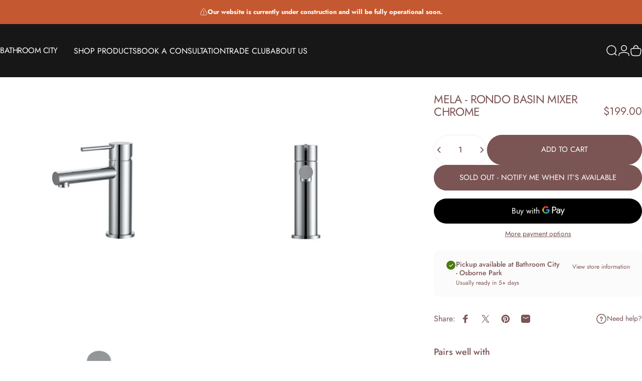

--- FILE ---
content_type: text/html; charset=utf-8
request_url: https://bathroom-city.com.au/?section_id=sections--26137109823769__header
body_size: 6552
content:
<div id="shopify-section-sections--26137109823769__header" class="shopify-section shopify-section-group-header-group header-section"><style>
  #shopify-section-sections--26137109823769__header {
    --section-padding-top: 32px;
    --section-padding-bottom: 32px;
    --color-background: 23 23 23;
    --color-foreground: 255 255 255;
    --color-transparent: 23 23 23;
    --color-localization: ;
  }
</style><menu-drawer id="MenuDrawer" class="menu-drawer drawer drawer--start z-30 fixed bottom-0 left-0 h-full w-full pointer-events-none"
  data-section-id="sections--26137109823769__header"
  hidden
>
  <overlay-element class="overlay fixed-modal invisible opacity-0 fixed bottom-0 left-0 w-full h-screen pointer-events-none" aria-controls="MenuDrawer" aria-expanded="false"></overlay-element>
  <div class="drawer__inner z-10 absolute top-0 flex flex-col w-full h-full overflow-hidden">
    <gesture-element class="drawer__header flex justify-between opacity-0 invisible relative" tabindex="0">
      <span class="drawer__title heading lg:text-3xl text-2xl leading-none tracking-tight"></span>
      <button class="button button--secondary button--close drawer__close hidden sm:flex items-center justify-center" type="button" is="hover-button" aria-controls="MenuDrawer" aria-expanded="false" aria-label="Close">
        <span class="btn-fill" data-fill></span>
        <span class="btn-text"><svg class="icon icon-close icon-sm" viewBox="0 0 20 20" stroke="currentColor" fill="none" xmlns="http://www.w3.org/2000/svg">
      <path stroke-linecap="round" stroke-linejoin="round" d="M5 15L15 5M5 5L15 15"></path>
    </svg></span>
      </button>
    </gesture-element>
    <div class="drawer__content opacity-0 invisible flex flex-col h-full grow shrink">
      <nav class="relative grow overflow-hidden" role="navigation">
        <ul class="drawer__scrollable drawer__menu relative w-full h-full" role="list" data-parent><li class="drawer__menu-group"><details is="accordion-details">
  <summary class="drawer__menu-item block cursor-pointer relative" aria-expanded="false">
    <span class="heading text-2xl leading-none tracking-tight">Shop products</span><svg class="icon icon-chevron-down icon-lg" viewBox="0 0 24 24" stroke="currentColor" fill="none" xmlns="http://www.w3.org/2000/svg">
      <path stroke-linecap="round" stroke-linejoin="round" d="M6 9L12 15L18 9"></path>
    </svg></summary>
  <div class="drawer__submenu flex flex-col w-full h-full" data-parent><ul id="DrawerSubMenu-sections--26137109823769__header-1" class="drawer__scrollable flex flex-col h-full"><li class="drawer__menu-group"><details is="accordion-details">
                  <summary class="drawer__menu-item block heading text-2xl leading-none tracking-tight cursor-pointer relative" aria-expanded="false">Tapware<svg class="icon icon-chevron-down icon-lg" viewBox="0 0 24 24" stroke="currentColor" fill="none" xmlns="http://www.w3.org/2000/svg">
      <path stroke-linecap="round" stroke-linejoin="round" d="M6 9L12 15L18 9"></path>
    </svg></summary>
                  <div class="drawer__submenu flex flex-col w-full h-full"><ul class="drawer__scrollable flex flex-col h-full"><li class="drawer__menu-group">
                          <a class="drawer__menu-item block heading text-2xl leading-none tracking-tight" href="/collections/basin-mixer">Basin Mixers</a>
                        </li><li class="drawer__menu-group">
                          <a class="drawer__menu-item block heading text-2xl leading-none tracking-tight" href="/collections/mixer-tap-sets">Mixer/Tap Sets</a>
                        </li><li class="drawer__menu-group">
                          <a class="drawer__menu-item block heading text-2xl leading-none tracking-tight" href="/collections/wall-mixer">Shower Mixers</a>
                        </li><li class="drawer__menu-group">
                          <a class="drawer__menu-item block heading text-2xl leading-none tracking-tight" href="/collections/bath-spout">Bath Spouts</a>
                        </li><li class="drawer__menu-group">
                          <a class="drawer__menu-item block heading text-2xl leading-none tracking-tight" href="/collections/shower-arm">Shower Armes</a>
                        </li><li class="drawer__menu-group">
                          <a class="drawer__menu-item block heading text-2xl leading-none tracking-tight" href="/collections/shower-head">Shower Heads</a>
                        </li><li class="drawer__menu-group">
                          <a class="drawer__menu-item block heading text-2xl leading-none tracking-tight" href="/collections/shower-set">Shower Sets</a>
                        </li><li class="drawer__menu-group">
                          <a class="drawer__menu-item block heading text-2xl leading-none tracking-tight" href="/collections/freestanding-bath-spout">Freestanding Spouts</a>
                        </li><li class="drawer__menu-group">
                          <a class="drawer__menu-item block heading text-2xl leading-none tracking-tight" href="/collections/boiling-chilled-water-systems">Instant Filtered Water Systems</a>
                        </li></ul>
                  </div>
                </details></li><li class="drawer__menu-group"><details is="accordion-details">
                  <summary class="drawer__menu-item block heading text-2xl leading-none tracking-tight cursor-pointer relative" aria-expanded="false">Vanities<svg class="icon icon-chevron-down icon-lg" viewBox="0 0 24 24" stroke="currentColor" fill="none" xmlns="http://www.w3.org/2000/svg">
      <path stroke-linecap="round" stroke-linejoin="round" d="M6 9L12 15L18 9"></path>
    </svg></summary>
                  <div class="drawer__submenu flex flex-col w-full h-full"><ul class="drawer__scrollable flex flex-col h-full"><li class="drawer__menu-group">
                          <a class="drawer__menu-item block heading text-2xl leading-none tracking-tight" href="/collections/single-basin-vanities">Single Basin Vanities</a>
                        </li><li class="drawer__menu-group">
                          <a class="drawer__menu-item block heading text-2xl leading-none tracking-tight" href="/collections/double-basin-vanities">Double Basin Vanities</a>
                        </li><li class="drawer__menu-group">
                          <a class="drawer__menu-item block heading text-2xl leading-none tracking-tight" href="/collections/vanity-cabinets-additions">Vanity Additions</a>
                        </li></ul>
                  </div>
                </details></li><li class="drawer__menu-group"><details is="accordion-details">
                  <summary class="drawer__menu-item block heading text-2xl leading-none tracking-tight cursor-pointer relative" aria-expanded="false">Mirrors<svg class="icon icon-chevron-down icon-lg" viewBox="0 0 24 24" stroke="currentColor" fill="none" xmlns="http://www.w3.org/2000/svg">
      <path stroke-linecap="round" stroke-linejoin="round" d="M6 9L12 15L18 9"></path>
    </svg></summary>
                  <div class="drawer__submenu flex flex-col w-full h-full"><ul class="drawer__scrollable flex flex-col h-full"><li class="drawer__menu-group">
                          <a class="drawer__menu-item block heading text-2xl leading-none tracking-tight" href="/collections/plain-mirror">Plain Mirrors</a>
                        </li><li class="drawer__menu-group">
                          <a class="drawer__menu-item block heading text-2xl leading-none tracking-tight" href="/collections/box-frame-mirror">Box Frame Mirrors</a>
                        </li><li class="drawer__menu-group">
                          <a class="drawer__menu-item block heading text-2xl leading-none tracking-tight" href="/collections/mirror-cabinet">Mirror Cabinets</a>
                        </li><li class="drawer__menu-group">
                          <a class="drawer__menu-item block heading text-2xl leading-none tracking-tight" href="/collections/led-mirror">LED Mirrors</a>
                        </li></ul>
                  </div>
                </details></li><li class="drawer__menu-group"><details is="accordion-details">
                  <summary class="drawer__menu-item block heading text-2xl leading-none tracking-tight cursor-pointer relative" aria-expanded="false">Basins<svg class="icon icon-chevron-down icon-lg" viewBox="0 0 24 24" stroke="currentColor" fill="none" xmlns="http://www.w3.org/2000/svg">
      <path stroke-linecap="round" stroke-linejoin="round" d="M6 9L12 15L18 9"></path>
    </svg></summary>
                  <div class="drawer__submenu flex flex-col w-full h-full"><ul class="drawer__scrollable flex flex-col h-full"><li class="drawer__menu-group">
                          <a class="drawer__menu-item block heading text-2xl leading-none tracking-tight" href="/collections/above-counter-basin">Above Counter</a>
                        </li><li class="drawer__menu-group">
                          <a class="drawer__menu-item block heading text-2xl leading-none tracking-tight" href="/collections/undermount">Undermount</a>
                        </li><li class="drawer__menu-group">
                          <a class="drawer__menu-item block heading text-2xl leading-none tracking-tight" href="/collections/half-inset-basin">Half Inset</a>
                        </li><li class="drawer__menu-group">
                          <a class="drawer__menu-item block heading text-2xl leading-none tracking-tight" href="/collections/ceramic-top">Ceramic Top</a>
                        </li><li class="drawer__menu-group">
                          <a class="drawer__menu-item block heading text-2xl leading-none tracking-tight" href="/collections/semi-recessed">Semi Recessed</a>
                        </li><li class="drawer__menu-group">
                          <a class="drawer__menu-item block heading text-2xl leading-none tracking-tight" href="/collections/wall-mounted-basin">Wall Mounted</a>
                        </li><li class="drawer__menu-group">
                          <a class="drawer__menu-item block heading text-2xl leading-none tracking-tight" href="/collections/inset-basin">Inset</a>
                        </li></ul>
                  </div>
                </details></li><li class="drawer__menu-group"><details is="accordion-details">
                  <summary class="drawer__menu-item block heading text-2xl leading-none tracking-tight cursor-pointer relative" aria-expanded="false">Baths<svg class="icon icon-chevron-down icon-lg" viewBox="0 0 24 24" stroke="currentColor" fill="none" xmlns="http://www.w3.org/2000/svg">
      <path stroke-linecap="round" stroke-linejoin="round" d="M6 9L12 15L18 9"></path>
    </svg></summary>
                  <div class="drawer__submenu flex flex-col w-full h-full"><ul class="drawer__scrollable flex flex-col h-full"><li class="drawer__menu-group">
                          <a class="drawer__menu-item block heading text-2xl leading-none tracking-tight" href="/collections/free-standing-baths">Freestanding Baths</a>
                        </li><li class="drawer__menu-group">
                          <a class="drawer__menu-item block heading text-2xl leading-none tracking-tight" href="/collections/inset-island-baths">Inset &amp; Island Baths</a>
                        </li><li class="drawer__menu-group">
                          <a class="drawer__menu-item block heading text-2xl leading-none tracking-tight" href="/collections/spa-baths">Spa Baths</a>
                        </li></ul>
                  </div>
                </details></li><li class="drawer__menu-group"><details is="accordion-details">
                  <summary class="drawer__menu-item block heading text-2xl leading-none tracking-tight cursor-pointer relative" aria-expanded="false">Toilets<svg class="icon icon-chevron-down icon-lg" viewBox="0 0 24 24" stroke="currentColor" fill="none" xmlns="http://www.w3.org/2000/svg">
      <path stroke-linecap="round" stroke-linejoin="round" d="M6 9L12 15L18 9"></path>
    </svg></summary>
                  <div class="drawer__submenu flex flex-col w-full h-full"><ul class="drawer__scrollable flex flex-col h-full"><li class="drawer__menu-group">
                          <a class="drawer__menu-item block heading text-2xl leading-none tracking-tight" href="/collections/back-to-wall-toilets">Back To Wall Toilets</a>
                        </li><li class="drawer__menu-group">
                          <a class="drawer__menu-item block heading text-2xl leading-none tracking-tight" href="/collections/wall-faced-toilets">Wall Faced Toilets</a>
                        </li><li class="drawer__menu-group">
                          <a class="drawer__menu-item block heading text-2xl leading-none tracking-tight" href="/collections/wall-hung-toilets">Wall Hung Toilets</a>
                        </li><li class="drawer__menu-group">
                          <a class="drawer__menu-item block heading text-2xl leading-none tracking-tight" href="/collections/toilet-hardware">Toilet Hardware</a>
                        </li><li class="drawer__menu-group">
                          <a class="drawer__menu-item block heading text-2xl leading-none tracking-tight" href="/collections/smart-toilets">Smart Toilet</a>
                        </li><li class="drawer__menu-group">
                          <a class="drawer__menu-item block heading text-2xl leading-none tracking-tight" href="/collections/smart-bidet-seat">Smart Bidet Seat</a>
                        </li></ul>
                  </div>
                </details></li><li class="drawer__menu-group"><details is="accordion-details">
                  <summary class="drawer__menu-item block heading text-2xl leading-none tracking-tight cursor-pointer relative" aria-expanded="false">Shower Screen<svg class="icon icon-chevron-down icon-lg" viewBox="0 0 24 24" stroke="currentColor" fill="none" xmlns="http://www.w3.org/2000/svg">
      <path stroke-linecap="round" stroke-linejoin="round" d="M6 9L12 15L18 9"></path>
    </svg></summary>
                  <div class="drawer__submenu flex flex-col w-full h-full"><ul class="drawer__scrollable flex flex-col h-full"><li class="drawer__menu-group">
                          <a class="drawer__menu-item block heading text-2xl leading-none tracking-tight" href="/collections/bath-panel">Bath Panels</a>
                        </li><li class="drawer__menu-group">
                          <a class="drawer__menu-item block heading text-2xl leading-none tracking-tight" href="/collections/shower-panel">Shower Panels</a>
                        </li><li class="drawer__menu-group">
                          <a class="drawer__menu-item block heading text-2xl leading-none tracking-tight" href="/collections/semi-frameless-shower-screens">Semi-Frameless Shower Screens</a>
                        </li><li class="drawer__menu-group">
                          <a class="drawer__menu-item block heading text-2xl leading-none tracking-tight" href="/collections/frameless-shower-screens">Frameless Shower Screens</a>
                        </li><li class="drawer__menu-group">
                          <a class="drawer__menu-item block heading text-2xl leading-none tracking-tight" href="/collections/shower-screen-hardware">Shower Screen Hardware</a>
                        </li></ul>
                  </div>
                </details></li><li class="drawer__menu-group"><details is="accordion-details">
                  <summary class="drawer__menu-item block heading text-2xl leading-none tracking-tight cursor-pointer relative" aria-expanded="false">Flooring/Tiles<svg class="icon icon-chevron-down icon-lg" viewBox="0 0 24 24" stroke="currentColor" fill="none" xmlns="http://www.w3.org/2000/svg">
      <path stroke-linecap="round" stroke-linejoin="round" d="M6 9L12 15L18 9"></path>
    </svg></summary>
                  <div class="drawer__submenu flex flex-col w-full h-full"><ul class="drawer__scrollable flex flex-col h-full"><li class="drawer__menu-group">
                          <a class="drawer__menu-item block heading text-2xl leading-none tracking-tight" href="/collections/floor-tiles">Floor Tiles</a>
                        </li><li class="drawer__menu-group">
                          <a class="drawer__menu-item block heading text-2xl leading-none tracking-tight" href="/collections/wall-tiles">Wall Tiles</a>
                        </li><li class="drawer__menu-group">
                          <a class="drawer__menu-item block heading text-2xl leading-none tracking-tight" href="/collections/feature-tiles">Feature Tiles</a>
                        </li><li class="drawer__menu-group">
                          <a class="drawer__menu-item block heading text-2xl leading-none tracking-tight" href="/collections/hardwood-flooring">Hardwood Flooring</a>
                        </li><li class="drawer__menu-group">
                          <a class="drawer__menu-item block heading text-2xl leading-none tracking-tight" href="/collections/hybrid-flooring">Hybrid Flooring</a>
                        </li></ul>
                  </div>
                </details></li><li class="drawer__menu-group"><details is="accordion-details">
                  <summary class="drawer__menu-item block heading text-2xl leading-none tracking-tight cursor-pointer relative" aria-expanded="false">Kitchen/Laundry<svg class="icon icon-chevron-down icon-lg" viewBox="0 0 24 24" stroke="currentColor" fill="none" xmlns="http://www.w3.org/2000/svg">
      <path stroke-linecap="round" stroke-linejoin="round" d="M6 9L12 15L18 9"></path>
    </svg></summary>
                  <div class="drawer__submenu flex flex-col w-full h-full"><ul class="drawer__scrollable flex flex-col h-full"><li class="drawer__menu-group">
                          <a class="drawer__menu-item block heading text-2xl leading-none tracking-tight" href="/collections/kitchen-accessories">Kitchen Accessories</a>
                        </li><li class="drawer__menu-group">
                          <a class="drawer__menu-item block heading text-2xl leading-none tracking-tight" href="/collections/laundry-accessories">Laundry Accessories</a>
                        </li><li class="drawer__menu-group">
                          <a class="drawer__menu-item block heading text-2xl leading-none tracking-tight" href="/collections/sinks">Kitchen/Laundry Sinks</a>
                        </li><li class="drawer__menu-group">
                          <a class="drawer__menu-item block heading text-2xl leading-none tracking-tight" href="/collections/kitchen-tapware">Kitchen/Landry Tapware</a>
                        </li></ul>
                  </div>
                </details></li><li class="drawer__menu-group"><details is="accordion-details">
                  <summary class="drawer__menu-item block heading text-2xl leading-none tracking-tight cursor-pointer relative" aria-expanded="false">Accessories<svg class="icon icon-chevron-down icon-lg" viewBox="0 0 24 24" stroke="currentColor" fill="none" xmlns="http://www.w3.org/2000/svg">
      <path stroke-linecap="round" stroke-linejoin="round" d="M6 9L12 15L18 9"></path>
    </svg></summary>
                  <div class="drawer__submenu flex flex-col w-full h-full"><ul class="drawer__scrollable flex flex-col h-full"><li class="drawer__menu-group">
                          <a class="drawer__menu-item block heading text-2xl leading-none tracking-tight" href="/collections/towel-rails">Towel Rails</a>
                        </li><li class="drawer__menu-group">
                          <a class="drawer__menu-item block heading text-2xl leading-none tracking-tight" href="/collections/heated-towel-rails">Heated towel Rails</a>
                        </li><li class="drawer__menu-group">
                          <a class="drawer__menu-item block heading text-2xl leading-none tracking-tight" href="/collections/hand-towel-rail">Hand Towel Rails</a>
                        </li><li class="drawer__menu-group">
                          <a class="drawer__menu-item block heading text-2xl leading-none tracking-tight" href="/collections/hook">Hooks</a>
                        </li><li class="drawer__menu-group">
                          <a class="drawer__menu-item block heading text-2xl leading-none tracking-tight" href="/collections/paper-holders">Paper Holders</a>
                        </li><li class="drawer__menu-group">
                          <a class="drawer__menu-item block heading text-2xl leading-none tracking-tight" href="/collections/soap-holder">Soap/Shelf Holders</a>
                        </li><li class="drawer__menu-group">
                          <a class="drawer__menu-item block heading text-2xl leading-none tracking-tight" href="/collections/bottle-trap">Bottle Trap</a>
                        </li><li class="drawer__menu-group">
                          <a class="drawer__menu-item block heading text-2xl leading-none tracking-tight" href="/collections/niche-box">Niche Boxes</a>
                        </li><li class="drawer__menu-group">
                          <a class="drawer__menu-item block heading text-2xl leading-none tracking-tight" href="/collections/basin-bath-watse">Basin/Bath Watses</a>
                        </li><li class="drawer__menu-group">
                          <a class="drawer__menu-item block heading text-2xl leading-none tracking-tight" href="/collections/floor-channel-waste">Floor Channels/Wastes</a>
                        </li><li class="drawer__menu-group">
                          <a class="drawer__menu-item block heading text-2xl leading-none tracking-tight" href="/collections/con-serv-bathroom-accessories-copy">Accessible Sanitary</a>
                        </li></ul>
                  </div>
                </details></li><li class="drawer__menu-group drawer__promotions">
            <ul class="mega-menu__list grid grid-cols-2 w-full h-full" role="list" tabindex="-1"><li class="drawer__menu-group mega-menu__item flex opacity-0 w-full">
                    <div class="media-card media-card--standard media-card--overlap">
                      <a class="media-card__link flex flex-col w-full h-full relative" href="/collections/brittany-range"
                        aria-label="Cover Our Brittney Vanity Range"
                        style="--color-foreground: 255 255 255;--color-overlay: 0 0 0;--overlay-opacity: 0.4;"
                      ><div class="media media--portrait relative overflow-hidden"><img src="//bathroom-city.com.au/cdn/shop/files/BRITNEY_5a6870a5-3752-4f7a-ac8c-fa616c7cc336.png?v=1766372734&amp;width=5760" alt="" srcset="//bathroom-city.com.au/cdn/shop/files/BRITNEY_5a6870a5-3752-4f7a-ac8c-fa616c7cc336.png?v=1766372734&amp;width=180 180w, //bathroom-city.com.au/cdn/shop/files/BRITNEY_5a6870a5-3752-4f7a-ac8c-fa616c7cc336.png?v=1766372734&amp;width=360 360w, //bathroom-city.com.au/cdn/shop/files/BRITNEY_5a6870a5-3752-4f7a-ac8c-fa616c7cc336.png?v=1766372734&amp;width=540 540w, //bathroom-city.com.au/cdn/shop/files/BRITNEY_5a6870a5-3752-4f7a-ac8c-fa616c7cc336.png?v=1766372734&amp;width=720 720w, //bathroom-city.com.au/cdn/shop/files/BRITNEY_5a6870a5-3752-4f7a-ac8c-fa616c7cc336.png?v=1766372734&amp;width=900 900w, //bathroom-city.com.au/cdn/shop/files/BRITNEY_5a6870a5-3752-4f7a-ac8c-fa616c7cc336.png?v=1766372734&amp;width=1080 1080w" width="5761" height="3240" loading="lazy" is="lazy-image"></div><div class="media-card__content flex justify-between items-center gap-4 w-full">
                            <div class="media-card__text opacity-0 shrink-1 grid gap-0d5"><p>
                                  <span class="heading reversed-link text-lg tracking-tighter leading-tight">Cover Our Brittney Vanity Range</span>
                                </p></div><svg class="icon icon-arrow-right icon-xs transform shrink-0 hidden md:block" viewBox="0 0 21 20" stroke="currentColor" fill="none" xmlns="http://www.w3.org/2000/svg">
      <path stroke-linecap="round" stroke-linejoin="round" d="M3 10H18M18 10L12.1667 4.16675M18 10L12.1667 15.8334"></path>
    </svg></div></a>
                    </div>
                  </li><li class="drawer__menu-group mega-menu__item flex opacity-0 w-full">
                    <div class="media-card media-card--standard media-card--overlap">
                      <a class="media-card__link flex flex-col w-full h-full relative" href="/collections/bruno-range"
                        aria-label="Cover Our Bruno Tapware Range"
                        style="--color-foreground: 255 255 255;--color-overlay: 0 0 0;--overlay-opacity: 0.4;"
                      ><div class="media media--portrait relative overflow-hidden"><img src="//bathroom-city.com.au/cdn/shop/files/ConvertOut-Resized-BRUNO_Image.jpg?v=1760497760&amp;width=1920" alt="" srcset="//bathroom-city.com.au/cdn/shop/files/ConvertOut-Resized-BRUNO_Image.jpg?v=1760497760&amp;width=180 180w, //bathroom-city.com.au/cdn/shop/files/ConvertOut-Resized-BRUNO_Image.jpg?v=1760497760&amp;width=360 360w, //bathroom-city.com.au/cdn/shop/files/ConvertOut-Resized-BRUNO_Image.jpg?v=1760497760&amp;width=540 540w, //bathroom-city.com.au/cdn/shop/files/ConvertOut-Resized-BRUNO_Image.jpg?v=1760497760&amp;width=720 720w, //bathroom-city.com.au/cdn/shop/files/ConvertOut-Resized-BRUNO_Image.jpg?v=1760497760&amp;width=900 900w, //bathroom-city.com.au/cdn/shop/files/ConvertOut-Resized-BRUNO_Image.jpg?v=1760497760&amp;width=1080 1080w" width="1920" height="1079" loading="lazy" is="lazy-image"></div><div class="media-card__content flex justify-between items-center gap-4 w-full">
                            <div class="media-card__text opacity-0 shrink-1 grid gap-0d5"><p>
                                  <span class="heading reversed-link text-lg tracking-tighter leading-tight">Cover Our Bruno Tapware Range</span>
                                </p></div><svg class="icon icon-arrow-right icon-xs transform shrink-0 hidden md:block" viewBox="0 0 21 20" stroke="currentColor" fill="none" xmlns="http://www.w3.org/2000/svg">
      <path stroke-linecap="round" stroke-linejoin="round" d="M3 10H18M18 10L12.1667 4.16675M18 10L12.1667 15.8334"></path>
    </svg></div></a>
                    </div>
                  </li></ul>
          </li><li class="mega-menu__footer">
            <a class="button button--primary icon-with-text w-full" href="/collections/on-sale" is="hover-link">
              <span class="btn-fill" data-fill></span>
              <span class="btn-text">View Our On Sale Products</span>
            </a>
          </li></ul></div>
</details>
</li><li class="drawer__menu-group"><a class="drawer__menu-item block heading text-2xl leading-none tracking-tight" href="/pages/book-a-online-or-in-store-consultation-bathroom-city">Book A Consultation</a></li><li class="drawer__menu-group"><a class="drawer__menu-item block heading text-2xl leading-none tracking-tight" href="/pages/bathroom-city-trade-club">Trade Club</a></li><li class="drawer__menu-group"><a class="drawer__menu-item block heading text-2xl leading-none tracking-tight" href="/pages/about-us">About Us</a></li></ul>
      </nav>
      <div class="drawer__footer grid w-full"><div class="drawer__footer-bottom flex items-center justify-between gap-6"><a href="https://shopify.com/25105334371/account?locale=en&region_country=AU" class="button button--primary icon-with-text" is="hover-link" rel="nofollow">
              <span class="btn-fill" data-fill></span>
              <span class="btn-text"><svg class="icon icon-account-2 icon-xs" viewBox="0 0 16 17" stroke="currentColor" fill="none" xmlns="http://www.w3.org/2000/svg">
      <rect width="6.5" height="6.5" x="4.75" y="1.917" rx="3.25"></rect>
      <path stroke-linecap="round" d="M8 10.834c1 0 2.667.222 3 .333.333.11 2.467.533 3 1.333.667 1 .667 1.334.667 2.667M8 10.834c-1 0-2.667.222-3 .333-.333.11-2.467.533-3 1.333-.667 1-.667 1.334-.667 2.667"></path>
    </svg>Login</span>
            </a><ul class="flex flex-wrap items-center gap-6" role="list"><li><a href="https://www.facebook.com/BathroomCityWA" class="social_platform block relative" is="magnet-link" title="Bathroom City on Facebook"><svg class="icon icon-facebook icon-sm" viewBox="0 0 24 24" stroke="none" fill="currentColor" xmlns="http://www.w3.org/2000/svg">
      <path d="M9.03153 23L9 13H5V9H9V6.5C9 2.7886 11.2983 1 14.6091 1C16.1951 1 17.5581 1.11807 17.9553 1.17085V5.04948L15.6591 5.05052C13.8584 5.05052 13.5098 5.90614 13.5098 7.16171V9H18.75L16.75 13H13.5098V23H9.03153Z"/>
    </svg><span class="sr-only">Facebook</span>
        </a>
      </li><li><a href="https://instagram.com/BathroomCityWA" class="social_platform block relative" is="magnet-link" title="Bathroom City on Instagram"><svg class="icon icon-instagram icon-sm" viewBox="0 0 24 24" stroke="none" fill="currentColor" xmlns="http://www.w3.org/2000/svg">
      <path d="M12 2.98C14.94 2.98 15.28 2.99 16.44 3.04C17.14 3.04 17.83 3.18 18.48 3.42C18.96 3.6 19.39 3.88 19.75 4.24C20.12 4.59 20.4 5.03 20.57 5.51C20.81 6.16 20.94 6.85 20.95 7.55C21 8.71 21.01 9.06 21.01 12C21.01 14.94 21 15.28 20.95 16.44C20.95 17.14 20.81 17.83 20.57 18.48C20.39 18.95 20.11 19.39 19.75 19.75C19.39 20.11 18.96 20.39 18.48 20.57C17.83 20.81 17.14 20.94 16.44 20.95C15.28 21 14.93 21.01 12 21.01C9.07 21.01 8.72 21 7.55 20.95C6.85 20.95 6.16 20.81 5.51 20.57C5.03 20.39 4.6 20.11 4.24 19.75C3.87 19.4 3.59 18.96 3.42 18.48C3.18 17.83 3.05 17.14 3.04 16.44C2.99 15.28 2.98 14.93 2.98 12C2.98 9.07 2.99 8.72 3.04 7.55C3.04 6.85 3.18 6.16 3.42 5.51C3.6 5.03 3.88 4.6 4.24 4.24C4.59 3.87 5.03 3.59 5.51 3.42C6.16 3.18 6.85 3.05 7.55 3.04C8.71 2.99 9.06 2.98 12 2.98ZM12 1C9.01 1 8.64 1.01 7.47 1.07C6.56 1.09 5.65 1.26 4.8 1.58C4.07 1.86 3.4 2.3 2.85 2.85C2.3 3.41 1.86 4.07 1.58 4.8C1.26 5.65 1.09 6.56 1.07 7.47C1.02 8.64 1 9.01 1 12C1 14.99 1.01 15.36 1.07 16.53C1.09 17.44 1.26 18.35 1.58 19.2C1.86 19.93 2.3 20.6 2.85 21.15C3.41 21.7 4.07 22.14 4.8 22.42C5.65 22.74 6.56 22.91 7.47 22.93C8.64 22.98 9.01 23 12 23C14.99 23 15.36 22.99 16.53 22.93C17.44 22.91 18.35 22.74 19.2 22.42C19.93 22.14 20.6 21.7 21.15 21.15C21.7 20.59 22.14 19.93 22.42 19.2C22.74 18.35 22.91 17.44 22.93 16.53C22.98 15.36 23 14.99 23 12C23 9.01 22.99 8.64 22.93 7.47C22.91 6.56 22.74 5.65 22.42 4.8C22.14 4.07 21.7 3.4 21.15 2.85C20.59 2.3 19.93 1.86 19.2 1.58C18.35 1.26 17.44 1.09 16.53 1.07C15.36 1.02 14.99 1 12 1ZM12 6.35C10.88 6.35 9.79 6.68 8.86 7.3C7.93 7.92 7.21 8.8 6.78 9.84C6.35 10.87 6.24 12.01 6.46 13.1C6.68 14.2 7.22 15.2 8.01 15.99C8.8 16.78 9.81 17.32 10.9 17.54C12 17.76 13.13 17.65 14.16 17.22C15.19 16.79 16.07 16.07 16.7 15.14C17.32 14.21 17.65 13.12 17.65 12C17.65 10.5 17.05 9.06 16 8.01C14.94 6.95 13.5 6.36 12.01 6.36L12 6.35ZM12 15.67C11.27 15.67 10.57 15.45 9.96 15.05C9.36 14.65 8.89 14.07 8.61 13.4C8.33 12.73 8.26 11.99 8.4 11.28C8.54 10.57 8.89 9.92 9.4 9.4C9.91 8.88 10.57 8.54 11.28 8.4C11.99 8.26 12.73 8.33 13.4 8.61C14.07 8.89 14.64 9.36 15.05 9.96C15.45 10.56 15.67 11.27 15.67 12C15.67 12.97 15.28 13.91 14.6 14.59C13.91 15.28 12.98 15.66 12.01 15.66L12 15.67ZM17.87 7.45C18.6 7.45 19.19 6.86 19.19 6.13C19.19 5.4 18.6 4.81 17.87 4.81C17.14 4.81 16.55 5.4 16.55 6.13C16.55 6.86 17.14 7.45 17.87 7.45Z"/>
    </svg><span class="sr-only">Instagram</span>
        </a>
      </li><li><a href="https://www.pinterest.com/bathroomcitywa" class="social_platform block relative" is="magnet-link" title="Bathroom City on Pinterest"><svg class="icon icon-pinterest icon-sm" viewBox="0 0 24 24" stroke="none" fill="currentColor" xmlns="http://www.w3.org/2000/svg">
      <path d="M12 1C5.95 1 1 5.95 1 12C1 16.675 3.93333 20.6167 7.96667 22.2667C7.875 21.4417 7.78333 20.0667 7.96667 19.15C8.15 18.325 9.25 13.65 9.25 13.65C9.25 13.65 8.975 12.9167 8.975 12C8.975 10.4417 9.89167 9.34167 10.9917 9.34167C11.9083 9.34167 12.3667 10.075 12.3667 10.9C12.3667 11.8167 11.725 13.2833 11.45 14.5667C11.175 15.6667 12 16.5833 13.1 16.5833C15.025 16.5833 16.5833 14.5667 16.5833 11.5417C16.5833 8.88333 14.6583 7.05 12 7.05C8.88333 7.05 7.05 9.43333 7.05 11.8167C7.05 12.7333 7.41667 13.7417 7.875 14.2917C7.96667 14.3833 7.96667 14.475 7.96667 14.5667C7.875 14.9333 7.69167 15.6667 7.69167 15.85C7.6 16.0333 7.50833 16.125 7.325 16.0333C5.95 15.3917 5.125 13.375 5.125 11.8167C5.125 8.33333 7.69167 5.125 12.3667 5.125C16.2167 5.125 19.15 7.875 19.15 11.45C19.15 15.2083 16.7667 18.325 13.4667 18.325C12.3667 18.325 11.2667 17.775 10.9 17.0417C10.9 17.0417 10.35 19.15 10.2583 19.7C9.98333 20.6167 9.34167 21.8083 8.88333 22.5417C9.8 22.8167 10.9 23 12 23C18.05 23 23 18.05 23 12C23 5.95 18.05 1 12 1Z"/>
    </svg><span class="sr-only">Pinterest</span>
        </a>
      </li></ul></div>
      </div>
    </div>
  </div>
</menu-drawer>
<header data-section-id="sections--26137109823769__header" class="header header--left mobile:header--left page-width page-width--full section section--rounded section--padding grid items-center z-20 relative w-full" is="sticky-header" data-sticky-type="always"><div class="header__icons header__icons--start flex justify-start z-2">
  <div class="header__buttons flex items-center gap-1d5"><a href="/search" class="search-drawer-button flex items-center justify-center" is="magnet-link" aria-controls="SearchDrawer" aria-expanded="false" >
        <span class="sr-only">Search</span><svg class="icon icon-search icon-lg" viewBox="0 0 24 24" stroke="currentColor" fill="none" xmlns="http://www.w3.org/2000/svg">
      <path stroke-linecap="round" d="m21 21-3.636-3.636m0 0A9 9 0 1 0 4.636 4.636a9 9 0 0 0 12.728 12.728Z"></path>
    </svg></a><button class="menu-drawer-button flex items-center gap-2d5 justify-center" type="button" is="magnet-button" aria-controls="MenuDrawer" aria-expanded="false">
        <span class="sr-only">Site navigation</span><svg class="icon icon-hamburger icon-lg" viewBox="0 0 24 24" stroke="currentColor" fill="none" xmlns="http://www.w3.org/2000/svg">
      <path stroke-linecap="round" d="M3 6H21M3 12H11M3 18H16"></path>
    </svg></button></div>
</div>
<h1 class="header__logo flex justify-center z-2" itemscope itemtype="http://schema.org/Organization"><a href="/" itemprop="url" class="h3">Bathroom City</a></h1><div class="header__navigation hidden lg:flex lg:gap-5 lg:justify-start">
    <nav class="header__menu hidden lg:flex" role="navigation" aria-label="Primary"><ul class="flex flex-wrap list-menu with-block"><li>
        <details is="details-mega" trigger="hover" level="top" >
          <summary data-link="/collections/all" class="z-2 relative rounded-full">
            <magnet-element class="menu__item text-sm-lg flex items-center font-medium z-2 relative cursor-pointer" data-magnet="0"><span class="btn-text" data-text>Shop products</span><span class="btn-text btn-duplicate">Shop products</span></magnet-element>
          </summary>
          <div class="mega-menu absolute top-0 left-0 w-full max-w-full overflow-hidden pointer-events-none"><div class="mega-menu__container invisible"><ul id="HeaderNavMega-sections--26137109823769__header-1-start" class="mega-menu__list page-width page-width--full flex flex-wrap w-full h-full overflow-hidden" role="list" tabindex="-1"><li class="mega-menu__item mega-menu__item--nav mega-menu__item--large opacity-0 w-full grid">
            <ul class="mega-menu__nav mega-menu__nav--more grid"><li class="mega-menu__nav-item opacity-0"><a href="/collections/tapware-1" class="heading reversed-link text-base-xl leading-tight tracking-tight">Tapware</a><ul><li>
                          <a href="/collections/basin-mixer" class="reversed-link text-base xl:text-lg">Basin Mixers</a>
                        </li><li>
                          <a href="/collections/mixer-tap-sets" class="reversed-link text-base xl:text-lg">Mixer/Tap Sets</a>
                        </li><li>
                          <a href="/collections/wall-mixer" class="reversed-link text-base xl:text-lg">Shower Mixers</a>
                        </li><li>
                          <a href="/collections/bath-spout" class="reversed-link text-base xl:text-lg">Bath Spouts</a>
                        </li><li>
                          <a href="/collections/shower-arm" class="reversed-link text-base xl:text-lg">Shower Armes</a>
                        </li><li>
                          <a href="/collections/shower-head" class="reversed-link text-base xl:text-lg">Shower Heads</a>
                        </li><li>
                          <a href="/collections/shower-set" class="reversed-link text-base xl:text-lg">Shower Sets</a>
                        </li><li>
                          <a href="/collections/freestanding-bath-spout" class="reversed-link text-base xl:text-lg">Freestanding Spouts</a>
                        </li><li>
                          <a href="/collections/boiling-chilled-water-systems" class="reversed-link text-base xl:text-lg">Instant Filtered Water Systems</a>
                        </li></ul></li><li class="mega-menu__nav-item opacity-0"><a href="/collections/vanities" class="heading reversed-link text-base-xl leading-tight tracking-tight">Vanities</a><ul><li>
                          <a href="/collections/single-basin-vanities" class="reversed-link text-base xl:text-lg">Single Basin Vanities</a>
                        </li><li>
                          <a href="/collections/double-basin-vanities" class="reversed-link text-base xl:text-lg">Double Basin Vanities</a>
                        </li><li>
                          <a href="/collections/vanity-cabinets-additions" class="reversed-link text-base xl:text-lg">Vanity Additions</a>
                        </li></ul></li><li class="mega-menu__nav-item opacity-0"><a href="/collections/mirrors-mirror-cabinets" class="heading reversed-link text-base-xl leading-tight tracking-tight">Mirrors</a><ul><li>
                          <a href="/collections/plain-mirror" class="reversed-link text-base xl:text-lg">Plain Mirrors</a>
                        </li><li>
                          <a href="/collections/box-frame-mirror" class="reversed-link text-base xl:text-lg">Box Frame Mirrors</a>
                        </li><li>
                          <a href="/collections/mirror-cabinet" class="reversed-link text-base xl:text-lg">Mirror Cabinets</a>
                        </li><li>
                          <a href="/collections/led-mirror" class="reversed-link text-base xl:text-lg">LED Mirrors</a>
                        </li></ul></li><li class="mega-menu__nav-item opacity-0"><a href="/collections/basins" class="heading reversed-link text-base-xl leading-tight tracking-tight">Basins</a><ul><li>
                          <a href="/collections/above-counter-basin" class="reversed-link text-base xl:text-lg">Above Counter</a>
                        </li><li>
                          <a href="/collections/undermount" class="reversed-link text-base xl:text-lg">Undermount</a>
                        </li><li>
                          <a href="/collections/half-inset-basin" class="reversed-link text-base xl:text-lg">Half Inset</a>
                        </li><li>
                          <a href="/collections/ceramic-top" class="reversed-link text-base xl:text-lg">Ceramic Top</a>
                        </li><li>
                          <a href="/collections/semi-recessed" class="reversed-link text-base xl:text-lg">Semi Recessed</a>
                        </li><li>
                          <a href="/collections/wall-mounted-basin" class="reversed-link text-base xl:text-lg">Wall Mounted</a>
                        </li><li>
                          <a href="/collections/inset-basin" class="reversed-link text-base xl:text-lg">Inset</a>
                        </li></ul></li><li class="mega-menu__nav-item opacity-0"><a href="/collections/baths" class="heading reversed-link text-base-xl leading-tight tracking-tight">Baths</a><ul><li>
                          <a href="/collections/free-standing-baths" class="reversed-link text-base xl:text-lg">Freestanding Baths</a>
                        </li><li>
                          <a href="/collections/inset-island-baths" class="reversed-link text-base xl:text-lg">Inset &amp; Island Baths</a>
                        </li><li>
                          <a href="/collections/spa-baths" class="reversed-link text-base xl:text-lg">Spa Baths</a>
                        </li></ul></li><li class="mega-menu__nav-item opacity-0"><a href="/collections/toilets" class="heading reversed-link text-base-xl leading-tight tracking-tight">Toilets</a><ul><li>
                          <a href="/collections/back-to-wall-toilets" class="reversed-link text-base xl:text-lg">Back To Wall Toilets</a>
                        </li><li>
                          <a href="/collections/wall-faced-toilets" class="reversed-link text-base xl:text-lg">Wall Faced Toilets</a>
                        </li><li>
                          <a href="/collections/wall-hung-toilets" class="reversed-link text-base xl:text-lg">Wall Hung Toilets</a>
                        </li><li>
                          <a href="/collections/toilet-hardware" class="reversed-link text-base xl:text-lg">Toilet Hardware</a>
                        </li><li>
                          <a href="/collections/smart-toilets" class="reversed-link text-base xl:text-lg">Smart Toilet</a>
                        </li><li>
                          <a href="/collections/smart-bidet-seat" class="reversed-link text-base xl:text-lg">Smart Bidet Seat</a>
                        </li></ul></li><li class="mega-menu__nav-item opacity-0"><a href="/collections/shower-screen" class="heading reversed-link text-base-xl leading-tight tracking-tight">Shower Screen</a><ul><li>
                          <a href="/collections/bath-panel" class="reversed-link text-base xl:text-lg">Bath Panels</a>
                        </li><li>
                          <a href="/collections/shower-panel" class="reversed-link text-base xl:text-lg">Shower Panels</a>
                        </li><li>
                          <a href="/collections/semi-frameless-shower-screens" class="reversed-link text-base xl:text-lg">Semi-Frameless Shower Screens</a>
                        </li><li>
                          <a href="/collections/frameless-shower-screens" class="reversed-link text-base xl:text-lg">Frameless Shower Screens</a>
                        </li><li>
                          <a href="/collections/shower-screen-hardware" class="reversed-link text-base xl:text-lg">Shower Screen Hardware</a>
                        </li></ul></li><li class="mega-menu__nav-item opacity-0"><a href="/collections/tiles" class="heading reversed-link text-base-xl leading-tight tracking-tight">Flooring/Tiles</a><ul><li>
                          <a href="/collections/floor-tiles" class="reversed-link text-base xl:text-lg">Floor Tiles</a>
                        </li><li>
                          <a href="/collections/wall-tiles" class="reversed-link text-base xl:text-lg">Wall Tiles</a>
                        </li><li>
                          <a href="/collections/feature-tiles" class="reversed-link text-base xl:text-lg">Feature Tiles</a>
                        </li><li>
                          <a href="/collections/hardwood-flooring" class="reversed-link text-base xl:text-lg">Hardwood Flooring</a>
                        </li><li>
                          <a href="/collections/hybrid-flooring" class="reversed-link text-base xl:text-lg">Hybrid Flooring</a>
                        </li></ul></li><li class="mega-menu__nav-item opacity-0"><a href="/collections/kitchen-laundry" class="heading reversed-link text-base-xl leading-tight tracking-tight">Kitchen/Laundry</a><ul><li>
                          <a href="/collections/kitchen-accessories" class="reversed-link text-base xl:text-lg">Kitchen Accessories</a>
                        </li><li>
                          <a href="/collections/laundry-accessories" class="reversed-link text-base xl:text-lg">Laundry Accessories</a>
                        </li><li>
                          <a href="/collections/sinks" class="reversed-link text-base xl:text-lg">Kitchen/Laundry Sinks</a>
                        </li><li>
                          <a href="/collections/kitchen-tapware" class="reversed-link text-base xl:text-lg">Kitchen/Landry Tapware</a>
                        </li></ul></li><li class="mega-menu__nav-item opacity-0"><a href="/collections/accessories" class="heading reversed-link text-base-xl leading-tight tracking-tight">Accessories</a><ul><li>
                          <a href="/collections/towel-rails" class="reversed-link text-base xl:text-lg">Towel Rails</a>
                        </li><li>
                          <a href="/collections/heated-towel-rails" class="reversed-link text-base xl:text-lg">Heated towel Rails</a>
                        </li><li>
                          <a href="/collections/hand-towel-rail" class="reversed-link text-base xl:text-lg">Hand Towel Rails</a>
                        </li><li>
                          <a href="/collections/hook" class="reversed-link text-base xl:text-lg">Hooks</a>
                        </li><li>
                          <a href="/collections/paper-holders" class="reversed-link text-base xl:text-lg">Paper Holders</a>
                        </li><li>
                          <a href="/collections/soap-holder" class="reversed-link text-base xl:text-lg">Soap/Shelf Holders</a>
                        </li><li>
                          <a href="/collections/bottle-trap" class="reversed-link text-base xl:text-lg">Bottle Trap</a>
                        </li><li>
                          <a href="/collections/niche-box" class="reversed-link text-base xl:text-lg">Niche Boxes</a>
                        </li><li>
                          <a href="/collections/basin-bath-watse" class="reversed-link text-base xl:text-lg">Basin/Bath Watses</a>
                        </li><li>
                          <a href="/collections/floor-channel-waste" class="reversed-link text-base xl:text-lg">Floor Channels/Wastes</a>
                        </li><li>
                          <a href="/collections/con-serv-bathroom-accessories-copy" class="reversed-link text-base xl:text-lg">Accessible Sanitary</a>
                        </li></ul></li></ul><div class="mega-menu__footer relative">
                <a class="mega-menu__link link icon-with-text flex items-center justify-between w-full h-full" href="/collections/on-sale">
                  <span class="heading link-text text-lg-2xl tracking-tight">View Our On Sale Products</span><svg class="icon icon-arrow-right icon-lg transform" viewBox="0 0 21 20" stroke="currentColor" fill="none" xmlns="http://www.w3.org/2000/svg">
      <path stroke-linecap="round" stroke-linejoin="round" d="M3 10H18M18 10L12.1667 4.16675M18 10L12.1667 15.8334"></path>
    </svg></a>
              </div></li><li class="mega-menu__item flex opacity-0 w-full align-self-start">
                <div class="media-card media-card--standard media-card--overlap">
                  <a class="media-card__link flex flex-col w-full h-full relative" href="/collections/brittany-range"
                    aria-label="Cover Our Brittney Vanity Range"
                    style="--color-foreground: 255 255 255;--color-overlay: 0 0 0;--overlay-opacity: 0.4;"
                  ><div class="media media--portrait relative overflow-hidden"><img src="//bathroom-city.com.au/cdn/shop/files/BRITNEY_5a6870a5-3752-4f7a-ac8c-fa616c7cc336.png?v=1766372734&amp;width=5760" alt="" srcset="//bathroom-city.com.au/cdn/shop/files/BRITNEY_5a6870a5-3752-4f7a-ac8c-fa616c7cc336.png?v=1766372734&amp;width=180 180w, //bathroom-city.com.au/cdn/shop/files/BRITNEY_5a6870a5-3752-4f7a-ac8c-fa616c7cc336.png?v=1766372734&amp;width=360 360w, //bathroom-city.com.au/cdn/shop/files/BRITNEY_5a6870a5-3752-4f7a-ac8c-fa616c7cc336.png?v=1766372734&amp;width=540 540w, //bathroom-city.com.au/cdn/shop/files/BRITNEY_5a6870a5-3752-4f7a-ac8c-fa616c7cc336.png?v=1766372734&amp;width=720 720w, //bathroom-city.com.au/cdn/shop/files/BRITNEY_5a6870a5-3752-4f7a-ac8c-fa616c7cc336.png?v=1766372734&amp;width=900 900w, //bathroom-city.com.au/cdn/shop/files/BRITNEY_5a6870a5-3752-4f7a-ac8c-fa616c7cc336.png?v=1766372734&amp;width=1080 1080w" width="5761" height="3240" loading="lazy" is="lazy-image"></div><div class="media-card__content flex justify-between items-center gap-4 w-full">
                        <div class="media-card__text opacity-0 shrink-1 grid gap-0d5"><p>
                              <span class="heading reversed-link text-xl-3xl tracking-tighter leading-tight">Cover Our Brittney Vanity Range</span>
                            </p></div><svg class="icon icon-arrow-right icon-xs transform shrink-0 hidden xl:block" viewBox="0 0 21 20" stroke="currentColor" fill="none" xmlns="http://www.w3.org/2000/svg">
      <path stroke-linecap="round" stroke-linejoin="round" d="M3 10H18M18 10L12.1667 4.16675M18 10L12.1667 15.8334"></path>
    </svg></div></a>
                </div>
              </li><li class="mega-menu__item flex opacity-0 w-full align-self-start">
                <div class="media-card media-card--standard media-card--overlap">
                  <a class="media-card__link flex flex-col w-full h-full relative" href="/collections/bruno-range"
                    aria-label="Cover Our Bruno Tapware Range"
                    style="--color-foreground: 255 255 255;--color-overlay: 0 0 0;--overlay-opacity: 0.4;"
                  ><div class="media media--portrait relative overflow-hidden"><img src="//bathroom-city.com.au/cdn/shop/files/ConvertOut-Resized-BRUNO_Image.jpg?v=1760497760&amp;width=1920" alt="" srcset="//bathroom-city.com.au/cdn/shop/files/ConvertOut-Resized-BRUNO_Image.jpg?v=1760497760&amp;width=180 180w, //bathroom-city.com.au/cdn/shop/files/ConvertOut-Resized-BRUNO_Image.jpg?v=1760497760&amp;width=360 360w, //bathroom-city.com.au/cdn/shop/files/ConvertOut-Resized-BRUNO_Image.jpg?v=1760497760&amp;width=540 540w, //bathroom-city.com.au/cdn/shop/files/ConvertOut-Resized-BRUNO_Image.jpg?v=1760497760&amp;width=720 720w, //bathroom-city.com.au/cdn/shop/files/ConvertOut-Resized-BRUNO_Image.jpg?v=1760497760&amp;width=900 900w, //bathroom-city.com.au/cdn/shop/files/ConvertOut-Resized-BRUNO_Image.jpg?v=1760497760&amp;width=1080 1080w" width="1920" height="1079" loading="lazy" is="lazy-image"></div><div class="media-card__content flex justify-between items-center gap-4 w-full">
                        <div class="media-card__text opacity-0 shrink-1 grid gap-0d5"><p>
                              <span class="heading reversed-link text-xl-3xl tracking-tighter leading-tight">Cover Our Bruno Tapware Range</span>
                            </p></div><svg class="icon icon-arrow-right icon-xs transform shrink-0 hidden xl:block" viewBox="0 0 21 20" stroke="currentColor" fill="none" xmlns="http://www.w3.org/2000/svg">
      <path stroke-linecap="round" stroke-linejoin="round" d="M3 10H18M18 10L12.1667 4.16675M18 10L12.1667 15.8334"></path>
    </svg></div></a>
                </div>
              </li></ul></div></div>
        </details>
      </li><li>
        <a href="/pages/book-a-online-or-in-store-consultation-bathroom-city" class="menu__item text-sm-lg flex items-center font-medium z-2 relative cursor-pointer" is="magnet-link" data-magnet="0">
          <span class="btn-text" data-text>Book A Consultation</span><span class="btn-text btn-duplicate">Book A Consultation</span></a>
      </li><li>
        <a href="/pages/bathroom-city-trade-club" class="menu__item text-sm-lg flex items-center font-medium z-2 relative cursor-pointer" is="magnet-link" data-magnet="0">
          <span class="btn-text" data-text>Trade Club</span><span class="btn-text btn-duplicate">Trade Club</span></a>
      </li><li>
        <a href="/pages/about-us" class="menu__item text-sm-lg flex items-center font-medium z-2 relative cursor-pointer" is="magnet-link" data-magnet="0">
          <span class="btn-text" data-text>About Us</span><span class="btn-text btn-duplicate">About Us</span></a>
      </li></ul>
</nav>
  </div><div class="header__icons header__icons--end flex justify-end z-2">
  <div class="header__buttons flex items-center gap-1d5"><a href="/search" class="search-drawer-button flex items-center justify-center" is="magnet-link" aria-controls="SearchDrawer" aria-expanded="false" >
        <span class="sr-only">Search</span><svg class="icon icon-search icon-lg" viewBox="0 0 24 24" stroke="currentColor" fill="none" xmlns="http://www.w3.org/2000/svg">
      <path stroke-linecap="round" d="m21 21-3.636-3.636m0 0A9 9 0 1 0 4.636 4.636a9 9 0 0 0 12.728 12.728Z"></path>
    </svg></a><a href="https://shopify.com/25105334371/account?locale=en&region_country=AU" class="hidden lg:flex items-center justify-center" is="magnet-link" rel="nofollow">
        <span class="sr-only">Login</span><svg class="icon icon-account icon-lg" viewBox="0 0 24 24" stroke="currentColor" fill="none" xmlns="http://www.w3.org/2000/svg">
      <rect width="10.5" height="10.5" x="6.75" y="1.75" rx="5.25"></rect>
      <path stroke-linecap="round" d="M12 15.5c1.5 0 4 .333 4.5.5.5.167 3.7.8 4.5 2 1 1.5 1 2 1 4m-10-6.5c-1.5 0-4 .333-4.5.5-.5.167-3.7.8-4.5 2-1 1.5-1 2-1 4"></path>
    </svg></a><a href="/cart" class="cart-drawer-button flex items-center justify-center relative" is="magnet-link" aria-controls="CartDrawer" aria-expanded="false" data-no-instant>
        <span class="sr-only">Cart</span><svg class="icon icon-cart icon-lg" viewBox="0 0 24 24" stroke="currentColor" fill="none" xmlns="http://www.w3.org/2000/svg">
          <path stroke-miterlimit="10" d="M7.1802 7.58C7.1802 4.36 9.2402 1.75 11.7902 1.75C14.3402 1.75 16.4002 4.36 16.4002 7.58M11.7902 7.58C2.0402 7.58 0.690197 6.97 2.3502 16.18C3.3002 21.48 3.9802 22.22 11.7902 22.22C19.6002 22.22 20.2802 21.47 21.2302 16.18C22.8902 6.97 21.5502 7.58 11.7902 7.58Z"></path>
        </svg><cart-count class="count absolute top-0 right-0 text-xs" aria-label="0 items" hidden>0</cart-count>
      </a><button class="menu-drawer-button flex items-center gap-2d5 justify-center" type="button" is="magnet-button" aria-controls="MenuDrawer" aria-expanded="false">
        <span class="sr-only">Site navigation</span><svg class="icon icon-hamburger icon-lg" viewBox="0 0 24 24" stroke="currentColor" fill="none" xmlns="http://www.w3.org/2000/svg">
      <path stroke-linecap="round" d="M3 6H21M3 12H11M3 18H16"></path>
    </svg></button></div>
</div>
<span class="header__corner corner left bottom flex absolute pointer-events-none">
  <svg class="w-full h-auto" viewBox="0 0 101 101" stroke="none" fill="currentColor" xmlns="http://www.w3.org/2000/svg">
    <path fill-rule="evenodd" clip-rule="evenodd" d="M101 0H0V101H1C1 45.7715 45.7715 1 101 1V0Z"></path>
    <path d="M1 101C1 45.7715 45.7715 1 101 1" fill="none"></path>
  </svg>
</span>
<span class="header__corner corner right bottom flex absolute pointer-events-none">
  <svg class="w-full h-auto" viewBox="0 0 101 101" stroke="none" fill="currentColor" xmlns="http://www.w3.org/2000/svg">
    <path fill-rule="evenodd" clip-rule="evenodd" d="M101 0H0V101H1C1 45.7715 45.7715 1 101 1V0Z"></path>
    <path d="M1 101C1 45.7715 45.7715 1 101 1" fill="none"></path>
  </svg>
</span><span class="header__cutout cutout opacity-0 absolute left-0 top-100 w-full pointer-events-none"></span></header><span class="overlay opacity-0 z-1 fixed left-0 w-full pointer-events-none"></span>
</div>

--- FILE ---
content_type: text/html; charset=utf-8
request_url: https://www.google.com/recaptcha/enterprise/anchor?ar=1&k=6LeHG2ApAAAAAO4rPaDW-qVpPKPOBfjbCpzJB9ey&co=aHR0cHM6Ly9iYXRocm9vbS1jaXR5LmNvbS5hdTo0NDM.&hl=en&v=PoyoqOPhxBO7pBk68S4YbpHZ&size=invisible&anchor-ms=20000&execute-ms=30000&cb=6jhl01aj0fp0
body_size: 48806
content:
<!DOCTYPE HTML><html dir="ltr" lang="en"><head><meta http-equiv="Content-Type" content="text/html; charset=UTF-8">
<meta http-equiv="X-UA-Compatible" content="IE=edge">
<title>reCAPTCHA</title>
<style type="text/css">
/* cyrillic-ext */
@font-face {
  font-family: 'Roboto';
  font-style: normal;
  font-weight: 400;
  font-stretch: 100%;
  src: url(//fonts.gstatic.com/s/roboto/v48/KFO7CnqEu92Fr1ME7kSn66aGLdTylUAMa3GUBHMdazTgWw.woff2) format('woff2');
  unicode-range: U+0460-052F, U+1C80-1C8A, U+20B4, U+2DE0-2DFF, U+A640-A69F, U+FE2E-FE2F;
}
/* cyrillic */
@font-face {
  font-family: 'Roboto';
  font-style: normal;
  font-weight: 400;
  font-stretch: 100%;
  src: url(//fonts.gstatic.com/s/roboto/v48/KFO7CnqEu92Fr1ME7kSn66aGLdTylUAMa3iUBHMdazTgWw.woff2) format('woff2');
  unicode-range: U+0301, U+0400-045F, U+0490-0491, U+04B0-04B1, U+2116;
}
/* greek-ext */
@font-face {
  font-family: 'Roboto';
  font-style: normal;
  font-weight: 400;
  font-stretch: 100%;
  src: url(//fonts.gstatic.com/s/roboto/v48/KFO7CnqEu92Fr1ME7kSn66aGLdTylUAMa3CUBHMdazTgWw.woff2) format('woff2');
  unicode-range: U+1F00-1FFF;
}
/* greek */
@font-face {
  font-family: 'Roboto';
  font-style: normal;
  font-weight: 400;
  font-stretch: 100%;
  src: url(//fonts.gstatic.com/s/roboto/v48/KFO7CnqEu92Fr1ME7kSn66aGLdTylUAMa3-UBHMdazTgWw.woff2) format('woff2');
  unicode-range: U+0370-0377, U+037A-037F, U+0384-038A, U+038C, U+038E-03A1, U+03A3-03FF;
}
/* math */
@font-face {
  font-family: 'Roboto';
  font-style: normal;
  font-weight: 400;
  font-stretch: 100%;
  src: url(//fonts.gstatic.com/s/roboto/v48/KFO7CnqEu92Fr1ME7kSn66aGLdTylUAMawCUBHMdazTgWw.woff2) format('woff2');
  unicode-range: U+0302-0303, U+0305, U+0307-0308, U+0310, U+0312, U+0315, U+031A, U+0326-0327, U+032C, U+032F-0330, U+0332-0333, U+0338, U+033A, U+0346, U+034D, U+0391-03A1, U+03A3-03A9, U+03B1-03C9, U+03D1, U+03D5-03D6, U+03F0-03F1, U+03F4-03F5, U+2016-2017, U+2034-2038, U+203C, U+2040, U+2043, U+2047, U+2050, U+2057, U+205F, U+2070-2071, U+2074-208E, U+2090-209C, U+20D0-20DC, U+20E1, U+20E5-20EF, U+2100-2112, U+2114-2115, U+2117-2121, U+2123-214F, U+2190, U+2192, U+2194-21AE, U+21B0-21E5, U+21F1-21F2, U+21F4-2211, U+2213-2214, U+2216-22FF, U+2308-230B, U+2310, U+2319, U+231C-2321, U+2336-237A, U+237C, U+2395, U+239B-23B7, U+23D0, U+23DC-23E1, U+2474-2475, U+25AF, U+25B3, U+25B7, U+25BD, U+25C1, U+25CA, U+25CC, U+25FB, U+266D-266F, U+27C0-27FF, U+2900-2AFF, U+2B0E-2B11, U+2B30-2B4C, U+2BFE, U+3030, U+FF5B, U+FF5D, U+1D400-1D7FF, U+1EE00-1EEFF;
}
/* symbols */
@font-face {
  font-family: 'Roboto';
  font-style: normal;
  font-weight: 400;
  font-stretch: 100%;
  src: url(//fonts.gstatic.com/s/roboto/v48/KFO7CnqEu92Fr1ME7kSn66aGLdTylUAMaxKUBHMdazTgWw.woff2) format('woff2');
  unicode-range: U+0001-000C, U+000E-001F, U+007F-009F, U+20DD-20E0, U+20E2-20E4, U+2150-218F, U+2190, U+2192, U+2194-2199, U+21AF, U+21E6-21F0, U+21F3, U+2218-2219, U+2299, U+22C4-22C6, U+2300-243F, U+2440-244A, U+2460-24FF, U+25A0-27BF, U+2800-28FF, U+2921-2922, U+2981, U+29BF, U+29EB, U+2B00-2BFF, U+4DC0-4DFF, U+FFF9-FFFB, U+10140-1018E, U+10190-1019C, U+101A0, U+101D0-101FD, U+102E0-102FB, U+10E60-10E7E, U+1D2C0-1D2D3, U+1D2E0-1D37F, U+1F000-1F0FF, U+1F100-1F1AD, U+1F1E6-1F1FF, U+1F30D-1F30F, U+1F315, U+1F31C, U+1F31E, U+1F320-1F32C, U+1F336, U+1F378, U+1F37D, U+1F382, U+1F393-1F39F, U+1F3A7-1F3A8, U+1F3AC-1F3AF, U+1F3C2, U+1F3C4-1F3C6, U+1F3CA-1F3CE, U+1F3D4-1F3E0, U+1F3ED, U+1F3F1-1F3F3, U+1F3F5-1F3F7, U+1F408, U+1F415, U+1F41F, U+1F426, U+1F43F, U+1F441-1F442, U+1F444, U+1F446-1F449, U+1F44C-1F44E, U+1F453, U+1F46A, U+1F47D, U+1F4A3, U+1F4B0, U+1F4B3, U+1F4B9, U+1F4BB, U+1F4BF, U+1F4C8-1F4CB, U+1F4D6, U+1F4DA, U+1F4DF, U+1F4E3-1F4E6, U+1F4EA-1F4ED, U+1F4F7, U+1F4F9-1F4FB, U+1F4FD-1F4FE, U+1F503, U+1F507-1F50B, U+1F50D, U+1F512-1F513, U+1F53E-1F54A, U+1F54F-1F5FA, U+1F610, U+1F650-1F67F, U+1F687, U+1F68D, U+1F691, U+1F694, U+1F698, U+1F6AD, U+1F6B2, U+1F6B9-1F6BA, U+1F6BC, U+1F6C6-1F6CF, U+1F6D3-1F6D7, U+1F6E0-1F6EA, U+1F6F0-1F6F3, U+1F6F7-1F6FC, U+1F700-1F7FF, U+1F800-1F80B, U+1F810-1F847, U+1F850-1F859, U+1F860-1F887, U+1F890-1F8AD, U+1F8B0-1F8BB, U+1F8C0-1F8C1, U+1F900-1F90B, U+1F93B, U+1F946, U+1F984, U+1F996, U+1F9E9, U+1FA00-1FA6F, U+1FA70-1FA7C, U+1FA80-1FA89, U+1FA8F-1FAC6, U+1FACE-1FADC, U+1FADF-1FAE9, U+1FAF0-1FAF8, U+1FB00-1FBFF;
}
/* vietnamese */
@font-face {
  font-family: 'Roboto';
  font-style: normal;
  font-weight: 400;
  font-stretch: 100%;
  src: url(//fonts.gstatic.com/s/roboto/v48/KFO7CnqEu92Fr1ME7kSn66aGLdTylUAMa3OUBHMdazTgWw.woff2) format('woff2');
  unicode-range: U+0102-0103, U+0110-0111, U+0128-0129, U+0168-0169, U+01A0-01A1, U+01AF-01B0, U+0300-0301, U+0303-0304, U+0308-0309, U+0323, U+0329, U+1EA0-1EF9, U+20AB;
}
/* latin-ext */
@font-face {
  font-family: 'Roboto';
  font-style: normal;
  font-weight: 400;
  font-stretch: 100%;
  src: url(//fonts.gstatic.com/s/roboto/v48/KFO7CnqEu92Fr1ME7kSn66aGLdTylUAMa3KUBHMdazTgWw.woff2) format('woff2');
  unicode-range: U+0100-02BA, U+02BD-02C5, U+02C7-02CC, U+02CE-02D7, U+02DD-02FF, U+0304, U+0308, U+0329, U+1D00-1DBF, U+1E00-1E9F, U+1EF2-1EFF, U+2020, U+20A0-20AB, U+20AD-20C0, U+2113, U+2C60-2C7F, U+A720-A7FF;
}
/* latin */
@font-face {
  font-family: 'Roboto';
  font-style: normal;
  font-weight: 400;
  font-stretch: 100%;
  src: url(//fonts.gstatic.com/s/roboto/v48/KFO7CnqEu92Fr1ME7kSn66aGLdTylUAMa3yUBHMdazQ.woff2) format('woff2');
  unicode-range: U+0000-00FF, U+0131, U+0152-0153, U+02BB-02BC, U+02C6, U+02DA, U+02DC, U+0304, U+0308, U+0329, U+2000-206F, U+20AC, U+2122, U+2191, U+2193, U+2212, U+2215, U+FEFF, U+FFFD;
}
/* cyrillic-ext */
@font-face {
  font-family: 'Roboto';
  font-style: normal;
  font-weight: 500;
  font-stretch: 100%;
  src: url(//fonts.gstatic.com/s/roboto/v48/KFO7CnqEu92Fr1ME7kSn66aGLdTylUAMa3GUBHMdazTgWw.woff2) format('woff2');
  unicode-range: U+0460-052F, U+1C80-1C8A, U+20B4, U+2DE0-2DFF, U+A640-A69F, U+FE2E-FE2F;
}
/* cyrillic */
@font-face {
  font-family: 'Roboto';
  font-style: normal;
  font-weight: 500;
  font-stretch: 100%;
  src: url(//fonts.gstatic.com/s/roboto/v48/KFO7CnqEu92Fr1ME7kSn66aGLdTylUAMa3iUBHMdazTgWw.woff2) format('woff2');
  unicode-range: U+0301, U+0400-045F, U+0490-0491, U+04B0-04B1, U+2116;
}
/* greek-ext */
@font-face {
  font-family: 'Roboto';
  font-style: normal;
  font-weight: 500;
  font-stretch: 100%;
  src: url(//fonts.gstatic.com/s/roboto/v48/KFO7CnqEu92Fr1ME7kSn66aGLdTylUAMa3CUBHMdazTgWw.woff2) format('woff2');
  unicode-range: U+1F00-1FFF;
}
/* greek */
@font-face {
  font-family: 'Roboto';
  font-style: normal;
  font-weight: 500;
  font-stretch: 100%;
  src: url(//fonts.gstatic.com/s/roboto/v48/KFO7CnqEu92Fr1ME7kSn66aGLdTylUAMa3-UBHMdazTgWw.woff2) format('woff2');
  unicode-range: U+0370-0377, U+037A-037F, U+0384-038A, U+038C, U+038E-03A1, U+03A3-03FF;
}
/* math */
@font-face {
  font-family: 'Roboto';
  font-style: normal;
  font-weight: 500;
  font-stretch: 100%;
  src: url(//fonts.gstatic.com/s/roboto/v48/KFO7CnqEu92Fr1ME7kSn66aGLdTylUAMawCUBHMdazTgWw.woff2) format('woff2');
  unicode-range: U+0302-0303, U+0305, U+0307-0308, U+0310, U+0312, U+0315, U+031A, U+0326-0327, U+032C, U+032F-0330, U+0332-0333, U+0338, U+033A, U+0346, U+034D, U+0391-03A1, U+03A3-03A9, U+03B1-03C9, U+03D1, U+03D5-03D6, U+03F0-03F1, U+03F4-03F5, U+2016-2017, U+2034-2038, U+203C, U+2040, U+2043, U+2047, U+2050, U+2057, U+205F, U+2070-2071, U+2074-208E, U+2090-209C, U+20D0-20DC, U+20E1, U+20E5-20EF, U+2100-2112, U+2114-2115, U+2117-2121, U+2123-214F, U+2190, U+2192, U+2194-21AE, U+21B0-21E5, U+21F1-21F2, U+21F4-2211, U+2213-2214, U+2216-22FF, U+2308-230B, U+2310, U+2319, U+231C-2321, U+2336-237A, U+237C, U+2395, U+239B-23B7, U+23D0, U+23DC-23E1, U+2474-2475, U+25AF, U+25B3, U+25B7, U+25BD, U+25C1, U+25CA, U+25CC, U+25FB, U+266D-266F, U+27C0-27FF, U+2900-2AFF, U+2B0E-2B11, U+2B30-2B4C, U+2BFE, U+3030, U+FF5B, U+FF5D, U+1D400-1D7FF, U+1EE00-1EEFF;
}
/* symbols */
@font-face {
  font-family: 'Roboto';
  font-style: normal;
  font-weight: 500;
  font-stretch: 100%;
  src: url(//fonts.gstatic.com/s/roboto/v48/KFO7CnqEu92Fr1ME7kSn66aGLdTylUAMaxKUBHMdazTgWw.woff2) format('woff2');
  unicode-range: U+0001-000C, U+000E-001F, U+007F-009F, U+20DD-20E0, U+20E2-20E4, U+2150-218F, U+2190, U+2192, U+2194-2199, U+21AF, U+21E6-21F0, U+21F3, U+2218-2219, U+2299, U+22C4-22C6, U+2300-243F, U+2440-244A, U+2460-24FF, U+25A0-27BF, U+2800-28FF, U+2921-2922, U+2981, U+29BF, U+29EB, U+2B00-2BFF, U+4DC0-4DFF, U+FFF9-FFFB, U+10140-1018E, U+10190-1019C, U+101A0, U+101D0-101FD, U+102E0-102FB, U+10E60-10E7E, U+1D2C0-1D2D3, U+1D2E0-1D37F, U+1F000-1F0FF, U+1F100-1F1AD, U+1F1E6-1F1FF, U+1F30D-1F30F, U+1F315, U+1F31C, U+1F31E, U+1F320-1F32C, U+1F336, U+1F378, U+1F37D, U+1F382, U+1F393-1F39F, U+1F3A7-1F3A8, U+1F3AC-1F3AF, U+1F3C2, U+1F3C4-1F3C6, U+1F3CA-1F3CE, U+1F3D4-1F3E0, U+1F3ED, U+1F3F1-1F3F3, U+1F3F5-1F3F7, U+1F408, U+1F415, U+1F41F, U+1F426, U+1F43F, U+1F441-1F442, U+1F444, U+1F446-1F449, U+1F44C-1F44E, U+1F453, U+1F46A, U+1F47D, U+1F4A3, U+1F4B0, U+1F4B3, U+1F4B9, U+1F4BB, U+1F4BF, U+1F4C8-1F4CB, U+1F4D6, U+1F4DA, U+1F4DF, U+1F4E3-1F4E6, U+1F4EA-1F4ED, U+1F4F7, U+1F4F9-1F4FB, U+1F4FD-1F4FE, U+1F503, U+1F507-1F50B, U+1F50D, U+1F512-1F513, U+1F53E-1F54A, U+1F54F-1F5FA, U+1F610, U+1F650-1F67F, U+1F687, U+1F68D, U+1F691, U+1F694, U+1F698, U+1F6AD, U+1F6B2, U+1F6B9-1F6BA, U+1F6BC, U+1F6C6-1F6CF, U+1F6D3-1F6D7, U+1F6E0-1F6EA, U+1F6F0-1F6F3, U+1F6F7-1F6FC, U+1F700-1F7FF, U+1F800-1F80B, U+1F810-1F847, U+1F850-1F859, U+1F860-1F887, U+1F890-1F8AD, U+1F8B0-1F8BB, U+1F8C0-1F8C1, U+1F900-1F90B, U+1F93B, U+1F946, U+1F984, U+1F996, U+1F9E9, U+1FA00-1FA6F, U+1FA70-1FA7C, U+1FA80-1FA89, U+1FA8F-1FAC6, U+1FACE-1FADC, U+1FADF-1FAE9, U+1FAF0-1FAF8, U+1FB00-1FBFF;
}
/* vietnamese */
@font-face {
  font-family: 'Roboto';
  font-style: normal;
  font-weight: 500;
  font-stretch: 100%;
  src: url(//fonts.gstatic.com/s/roboto/v48/KFO7CnqEu92Fr1ME7kSn66aGLdTylUAMa3OUBHMdazTgWw.woff2) format('woff2');
  unicode-range: U+0102-0103, U+0110-0111, U+0128-0129, U+0168-0169, U+01A0-01A1, U+01AF-01B0, U+0300-0301, U+0303-0304, U+0308-0309, U+0323, U+0329, U+1EA0-1EF9, U+20AB;
}
/* latin-ext */
@font-face {
  font-family: 'Roboto';
  font-style: normal;
  font-weight: 500;
  font-stretch: 100%;
  src: url(//fonts.gstatic.com/s/roboto/v48/KFO7CnqEu92Fr1ME7kSn66aGLdTylUAMa3KUBHMdazTgWw.woff2) format('woff2');
  unicode-range: U+0100-02BA, U+02BD-02C5, U+02C7-02CC, U+02CE-02D7, U+02DD-02FF, U+0304, U+0308, U+0329, U+1D00-1DBF, U+1E00-1E9F, U+1EF2-1EFF, U+2020, U+20A0-20AB, U+20AD-20C0, U+2113, U+2C60-2C7F, U+A720-A7FF;
}
/* latin */
@font-face {
  font-family: 'Roboto';
  font-style: normal;
  font-weight: 500;
  font-stretch: 100%;
  src: url(//fonts.gstatic.com/s/roboto/v48/KFO7CnqEu92Fr1ME7kSn66aGLdTylUAMa3yUBHMdazQ.woff2) format('woff2');
  unicode-range: U+0000-00FF, U+0131, U+0152-0153, U+02BB-02BC, U+02C6, U+02DA, U+02DC, U+0304, U+0308, U+0329, U+2000-206F, U+20AC, U+2122, U+2191, U+2193, U+2212, U+2215, U+FEFF, U+FFFD;
}
/* cyrillic-ext */
@font-face {
  font-family: 'Roboto';
  font-style: normal;
  font-weight: 900;
  font-stretch: 100%;
  src: url(//fonts.gstatic.com/s/roboto/v48/KFO7CnqEu92Fr1ME7kSn66aGLdTylUAMa3GUBHMdazTgWw.woff2) format('woff2');
  unicode-range: U+0460-052F, U+1C80-1C8A, U+20B4, U+2DE0-2DFF, U+A640-A69F, U+FE2E-FE2F;
}
/* cyrillic */
@font-face {
  font-family: 'Roboto';
  font-style: normal;
  font-weight: 900;
  font-stretch: 100%;
  src: url(//fonts.gstatic.com/s/roboto/v48/KFO7CnqEu92Fr1ME7kSn66aGLdTylUAMa3iUBHMdazTgWw.woff2) format('woff2');
  unicode-range: U+0301, U+0400-045F, U+0490-0491, U+04B0-04B1, U+2116;
}
/* greek-ext */
@font-face {
  font-family: 'Roboto';
  font-style: normal;
  font-weight: 900;
  font-stretch: 100%;
  src: url(//fonts.gstatic.com/s/roboto/v48/KFO7CnqEu92Fr1ME7kSn66aGLdTylUAMa3CUBHMdazTgWw.woff2) format('woff2');
  unicode-range: U+1F00-1FFF;
}
/* greek */
@font-face {
  font-family: 'Roboto';
  font-style: normal;
  font-weight: 900;
  font-stretch: 100%;
  src: url(//fonts.gstatic.com/s/roboto/v48/KFO7CnqEu92Fr1ME7kSn66aGLdTylUAMa3-UBHMdazTgWw.woff2) format('woff2');
  unicode-range: U+0370-0377, U+037A-037F, U+0384-038A, U+038C, U+038E-03A1, U+03A3-03FF;
}
/* math */
@font-face {
  font-family: 'Roboto';
  font-style: normal;
  font-weight: 900;
  font-stretch: 100%;
  src: url(//fonts.gstatic.com/s/roboto/v48/KFO7CnqEu92Fr1ME7kSn66aGLdTylUAMawCUBHMdazTgWw.woff2) format('woff2');
  unicode-range: U+0302-0303, U+0305, U+0307-0308, U+0310, U+0312, U+0315, U+031A, U+0326-0327, U+032C, U+032F-0330, U+0332-0333, U+0338, U+033A, U+0346, U+034D, U+0391-03A1, U+03A3-03A9, U+03B1-03C9, U+03D1, U+03D5-03D6, U+03F0-03F1, U+03F4-03F5, U+2016-2017, U+2034-2038, U+203C, U+2040, U+2043, U+2047, U+2050, U+2057, U+205F, U+2070-2071, U+2074-208E, U+2090-209C, U+20D0-20DC, U+20E1, U+20E5-20EF, U+2100-2112, U+2114-2115, U+2117-2121, U+2123-214F, U+2190, U+2192, U+2194-21AE, U+21B0-21E5, U+21F1-21F2, U+21F4-2211, U+2213-2214, U+2216-22FF, U+2308-230B, U+2310, U+2319, U+231C-2321, U+2336-237A, U+237C, U+2395, U+239B-23B7, U+23D0, U+23DC-23E1, U+2474-2475, U+25AF, U+25B3, U+25B7, U+25BD, U+25C1, U+25CA, U+25CC, U+25FB, U+266D-266F, U+27C0-27FF, U+2900-2AFF, U+2B0E-2B11, U+2B30-2B4C, U+2BFE, U+3030, U+FF5B, U+FF5D, U+1D400-1D7FF, U+1EE00-1EEFF;
}
/* symbols */
@font-face {
  font-family: 'Roboto';
  font-style: normal;
  font-weight: 900;
  font-stretch: 100%;
  src: url(//fonts.gstatic.com/s/roboto/v48/KFO7CnqEu92Fr1ME7kSn66aGLdTylUAMaxKUBHMdazTgWw.woff2) format('woff2');
  unicode-range: U+0001-000C, U+000E-001F, U+007F-009F, U+20DD-20E0, U+20E2-20E4, U+2150-218F, U+2190, U+2192, U+2194-2199, U+21AF, U+21E6-21F0, U+21F3, U+2218-2219, U+2299, U+22C4-22C6, U+2300-243F, U+2440-244A, U+2460-24FF, U+25A0-27BF, U+2800-28FF, U+2921-2922, U+2981, U+29BF, U+29EB, U+2B00-2BFF, U+4DC0-4DFF, U+FFF9-FFFB, U+10140-1018E, U+10190-1019C, U+101A0, U+101D0-101FD, U+102E0-102FB, U+10E60-10E7E, U+1D2C0-1D2D3, U+1D2E0-1D37F, U+1F000-1F0FF, U+1F100-1F1AD, U+1F1E6-1F1FF, U+1F30D-1F30F, U+1F315, U+1F31C, U+1F31E, U+1F320-1F32C, U+1F336, U+1F378, U+1F37D, U+1F382, U+1F393-1F39F, U+1F3A7-1F3A8, U+1F3AC-1F3AF, U+1F3C2, U+1F3C4-1F3C6, U+1F3CA-1F3CE, U+1F3D4-1F3E0, U+1F3ED, U+1F3F1-1F3F3, U+1F3F5-1F3F7, U+1F408, U+1F415, U+1F41F, U+1F426, U+1F43F, U+1F441-1F442, U+1F444, U+1F446-1F449, U+1F44C-1F44E, U+1F453, U+1F46A, U+1F47D, U+1F4A3, U+1F4B0, U+1F4B3, U+1F4B9, U+1F4BB, U+1F4BF, U+1F4C8-1F4CB, U+1F4D6, U+1F4DA, U+1F4DF, U+1F4E3-1F4E6, U+1F4EA-1F4ED, U+1F4F7, U+1F4F9-1F4FB, U+1F4FD-1F4FE, U+1F503, U+1F507-1F50B, U+1F50D, U+1F512-1F513, U+1F53E-1F54A, U+1F54F-1F5FA, U+1F610, U+1F650-1F67F, U+1F687, U+1F68D, U+1F691, U+1F694, U+1F698, U+1F6AD, U+1F6B2, U+1F6B9-1F6BA, U+1F6BC, U+1F6C6-1F6CF, U+1F6D3-1F6D7, U+1F6E0-1F6EA, U+1F6F0-1F6F3, U+1F6F7-1F6FC, U+1F700-1F7FF, U+1F800-1F80B, U+1F810-1F847, U+1F850-1F859, U+1F860-1F887, U+1F890-1F8AD, U+1F8B0-1F8BB, U+1F8C0-1F8C1, U+1F900-1F90B, U+1F93B, U+1F946, U+1F984, U+1F996, U+1F9E9, U+1FA00-1FA6F, U+1FA70-1FA7C, U+1FA80-1FA89, U+1FA8F-1FAC6, U+1FACE-1FADC, U+1FADF-1FAE9, U+1FAF0-1FAF8, U+1FB00-1FBFF;
}
/* vietnamese */
@font-face {
  font-family: 'Roboto';
  font-style: normal;
  font-weight: 900;
  font-stretch: 100%;
  src: url(//fonts.gstatic.com/s/roboto/v48/KFO7CnqEu92Fr1ME7kSn66aGLdTylUAMa3OUBHMdazTgWw.woff2) format('woff2');
  unicode-range: U+0102-0103, U+0110-0111, U+0128-0129, U+0168-0169, U+01A0-01A1, U+01AF-01B0, U+0300-0301, U+0303-0304, U+0308-0309, U+0323, U+0329, U+1EA0-1EF9, U+20AB;
}
/* latin-ext */
@font-face {
  font-family: 'Roboto';
  font-style: normal;
  font-weight: 900;
  font-stretch: 100%;
  src: url(//fonts.gstatic.com/s/roboto/v48/KFO7CnqEu92Fr1ME7kSn66aGLdTylUAMa3KUBHMdazTgWw.woff2) format('woff2');
  unicode-range: U+0100-02BA, U+02BD-02C5, U+02C7-02CC, U+02CE-02D7, U+02DD-02FF, U+0304, U+0308, U+0329, U+1D00-1DBF, U+1E00-1E9F, U+1EF2-1EFF, U+2020, U+20A0-20AB, U+20AD-20C0, U+2113, U+2C60-2C7F, U+A720-A7FF;
}
/* latin */
@font-face {
  font-family: 'Roboto';
  font-style: normal;
  font-weight: 900;
  font-stretch: 100%;
  src: url(//fonts.gstatic.com/s/roboto/v48/KFO7CnqEu92Fr1ME7kSn66aGLdTylUAMa3yUBHMdazQ.woff2) format('woff2');
  unicode-range: U+0000-00FF, U+0131, U+0152-0153, U+02BB-02BC, U+02C6, U+02DA, U+02DC, U+0304, U+0308, U+0329, U+2000-206F, U+20AC, U+2122, U+2191, U+2193, U+2212, U+2215, U+FEFF, U+FFFD;
}

</style>
<link rel="stylesheet" type="text/css" href="https://www.gstatic.com/recaptcha/releases/PoyoqOPhxBO7pBk68S4YbpHZ/styles__ltr.css">
<script nonce="XFeCnHO4cIF27jdKPEVwgw" type="text/javascript">window['__recaptcha_api'] = 'https://www.google.com/recaptcha/enterprise/';</script>
<script type="text/javascript" src="https://www.gstatic.com/recaptcha/releases/PoyoqOPhxBO7pBk68S4YbpHZ/recaptcha__en.js" nonce="XFeCnHO4cIF27jdKPEVwgw">
      
    </script></head>
<body><div id="rc-anchor-alert" class="rc-anchor-alert"></div>
<input type="hidden" id="recaptcha-token" value="[base64]">
<script type="text/javascript" nonce="XFeCnHO4cIF27jdKPEVwgw">
      recaptcha.anchor.Main.init("[\x22ainput\x22,[\x22bgdata\x22,\x22\x22,\[base64]/[base64]/[base64]/ZyhXLGgpOnEoW04sMjEsbF0sVywwKSxoKSxmYWxzZSxmYWxzZSl9Y2F0Y2goayl7RygzNTgsVyk/[base64]/[base64]/[base64]/[base64]/[base64]/[base64]/[base64]/bmV3IEJbT10oRFswXSk6dz09Mj9uZXcgQltPXShEWzBdLERbMV0pOnc9PTM/bmV3IEJbT10oRFswXSxEWzFdLERbMl0pOnc9PTQ/[base64]/[base64]/[base64]/[base64]/[base64]\\u003d\x22,\[base64]\\u003d\\u003d\x22,\[base64]/D8O1ZC/DtU5TD8KHw7MsQ8OPwqVyV8KhwrTCg1sdQl9mJjsNK8K4w7TDrsKzbMKsw5ltw4HCvDTClShNw5/CsXrCjsKWwo0dwrHDmm/CtlJvwqw+w7TDvAkXwoQrw4PCrUvCvQ9VMW5+czh5wobCjcOLIMKNbCABQcODwp/CmsOEw4fCrsOTwrIvPSnDtBUZw5AsbcOfwpHDsHbDncK3w4EOw5HCgcKXeAHCtcKJw5XDuWkeKHXChMODwpZnCF9CdMOcw7LCusOTGHcZwq/Cv8ODw6bCqMKlwrchGMO7QMOgw4Mcw5fDnHx/QR5xFcOBbmHCv8OfZGB8w43CgsKZw55pHwHCohjCkcOlKsOfQxnCnzVqw5ggHn/DkMOab8K5A0xATMKDHGB5wrI8w7vCjMOFQxjCjWpJw4bDrMOTwrM6wqfDrsOWwq/Di1vDsQZZwrTCr8OewpIHCVt1w6Fgw6Utw6PCtklxaVHCtSzDiThBJhw/FMOOW2kzwq90fwtHXS/Dtmc7wpnDusKlw54kOzTDjUccwqMEw5DCvTN2UcKnUSlxwpFQLcO7w58Ww5PCgH8fwrTDjcOiFgDDvw/[base64]/[base64]/Di3sKw4pLCxgrUAV4wrFhw47CrwLDsxnCp0t3w5scwpA3w6FFX8KoDkfDlkjDrsKiwo5HMXNowq/CoyY1VcOScMK6KMOQLl4iF8KiOT9ewrw3wqNhRcKGwrfCq8KmWcOxw5TDunp6CVHCgXjDncKxckHDrsOgRgVCP8K1wq4EAWvDp3PCuD7Do8KvJ3/ChcO4wpwPVzMMCHXDlSbCs8OTJglHw45CLhHDq8KXw5lewow/[base64]/Dth7DssOuw7HDr8KFUMKVw4nDqzY/JMKQw4liLlA5wrLDsxPDgQUsJmXCjDHCkkZEAMOAFDkzwpEaw7JlwrHCty/[base64]/Q1/Cl8Otwr9Aw5HDtnTCuEfCl8OIdMONw6MBw458XErDuVnDrlR5KhzDryPDuMK/RC3Dk1gmw5XCnsOOw77CsF1nw7kSUE/CmSBgw5HDjsO5WMOIfC8dNl3CpgfCmcO9wr/Dl8OCwoLDssO0wo1nw7PCmcO+XxUzwpNOwp/[base64]/Cs8KTwqRRVcOXwpzCrU/DrxHCi8Oyw4PDs03Dr0oKD24Ew48xC8OUCMKtw69xw4oXwpnDmsO+w6IFw5LDvmktw48/QcKGIDPDoQRUw4pNwoJNZSHDtyI2wqY5fsOuwqAjLMOzwoojw51pQMKsUVQaD8KiNsKNUn0Dw6pUTH3DsMOxBcKdw7TChjrDkFvCrcO/[base64]/PCo6TAPDl2NAw6xcWidAXMOyW0bCulVZw51Uw7tcKXNnw5rChcKlYXNFw41Tw5Jnw4/DpyHDu3DDt8KaJjXCmHzCqMOYCsKKw7ciUcKAKBvDnsK+w5/DoUvDqSXCt2QLwofCo0bDr8ORXMOVSjJYH2jCkcK7wqpgwqhtw5JJw6LCpsKofMKJScKOwrBMZg9QTcOBTmoFwq4FGhNawqw/wpdAbCw1DStxwrXDgSjDmivDq8OowpoFw63CvzPDr8OlS1vDu21SwrLCuw1reTjDtA1Vw5XDiV4/w5fCtMOww4XDnQ7CoDTCnmFRfkRsw5bCqjMOwrHCgMKlwqLDjV8Gwo8dECPCoRZuwpLDk8OkDz/[base64]/Cs8KGwpTCnzXCjcO9fRzDk2HDujTCtDjCnMOmKMO9A8Oiw4XCrcOaQz3CrcOqw5B/dX3CrcOdfsKVC8OzYcK2QB/ClBTDnx3DswkwB2g9XmInwrQqw7nCiQbDr8KGfkYYMwDDicKUw7NpwoRyX1nClcO3w4HCgMKFw7PCv3fCvsOfwrV6wonCosKvwr1YCyHCncOWZ8KZIMKGYsK6CsK/bsKDbVlzSDLCtW/ClsOBTUjCp8KKwrLCuMOsw7TDvTvCiyU8w43CgkYleA7DvWAYw7XCoWzDuTUoXVHDpCl4DcK6w4MfDE/CvMOyDsOlwobDi8KEwqDCqcOjwoIOwol9wrnCuyMOO0QoKMKVwqoTw7dBw61wwrXCrcOBR8KPKcOuDX4zey9DwqYAdsKeU8OOD8OAwoQNwoAow7PCrU9TbsOfwqfDtsONwoRYwq7CpE3ClcO4fMO5KmQaSl/CjcOqw5XDk8KFw5vCoifDkWkTwoxGZMKwwqnCuSfCq8KRbsKUViHDi8OxfUVwwrnDi8K0W0XClEwbw7bDngp+A2siOVpNwpJYVTxsw5zChytud1LDj0vCicOhwqVtw5bDncOoHMKFwpAcwrvDsyNtwo7DpVrClwsmwplnw5lEYsKmbcKKAcKSwpM6w6vCpl4lwr/[base64]/[base64]/w7kYecORw7vCn03Du8O3C8KOZ8OMwq3Dj1bDj8KtQ8OWwq/DqwhIwpJjccObwrfDhEQvw4A3wqbChWbDpSwRw7PCsWrDmyAXEMKtZgzCpnJxAsKnFl0ULcKsPMKQQCTCjyXDrcKAXxl4wqp4woFERMKkw7nCpMOYUVzCpcO9w5Iuw4kzwo5mUzjCkcOZwplEwrLDiyfDumLCkcONYMKgQzI/AhRCwrfDjlY7w6vDisKmwrzDsSRzIUHCl8OaAcOVwqFuVTkca8KaacKQCCU8Wn7CoMKgNnt9wogZw6sqAMKWwojDt8OjScOPw4oRQMOhwqLCoH/DiRFvI2tYMMO6w7IWw5l/[base64]/Cr8KFIMKewp0iQ8OxworCuSLDjzIAw7rCicK/[base64]/w7IyRnrDnBTCusK8worDmQM1wqxnb8OCwpbDsMKJfsKZwpMtw4/Ct1kMGzc/PXgzDHHCk8O+wolydUPDlMONFSDClGlIwrbDpcKPwo7Dl8OtWRxgPVJfGWo9SXjDoMOgICpDwqnDgxDDuMOGFHxxw7o2wpFRwrnCgsKOw793bEFcKcOAfw0Yw6MAYcKtcADCusOLw75Kw7zDn8OxaMK3wq/CkxHCtWFwwqTDgsO/w73DlFPDlsOAwr/CosO8CcK8GMKmbsKcwpzDmcOtA8KFw5XDncOUwogKfwLDtlbDjVtHw7JCIMOvw7leBcOmw68pRMK/NsOtwqkaw449Qy3CrsOkbAzDmjjCgh/[base64]/w6krwr7CjGfDgcO0w70jSR1gwogRwphIw5UTU0oew4DCtcKxP8OQwr/CrW0iw6IjYBc3w7jCuMKRwrVpw7zCg0IBw6/[base64]/CiCtFw5hbDU0PbX4EHcOVMWE5w7ELw4rCrhILbgrCtgzDlcKQUWElw7BbwoF6FMONIUl8w5rDjcOAw64uw53Cin/[base64]/DgMOvwqEhw4zCsSvCvC9Iw4UUwprDuMOOwokOdQvDvsOZRidIEHlvwoMzJ33CtMK/XsOECTwTwoh+wq91CsKpScOzw7PDisKDw6vDpHp/bsKUMmvCun91DE8twphqBUQWSMKeHV9bU3ZtYkV2TBwXOcOoAwd9wo/DrljDiMKbw6gow5LDvRrCtzhTIMKgw6nCmEZGAMK/KzbCosOvwoEVw6vCt3JOwqPDi8O7w4rDk8KOPcK+w5nCng5LFcKcw4hIw4EGwopbJ3FhE1ILG8KOwr/DkcO7GMOmwr7DpE9Bw7/DjF5Kwp0Nw59vw6Z9ScOdMMKxwrkqN8OswpUycAhvwqQUNkRuw7cYEcONwrfDihvDjMK7wrTDqjrCr3/[base64]/CigTCpG/[base64]/CrVHDmcODVFPCoE7Cl8OFwpjDoMKLN0/Dn8K4w74zwrbCuMKFw4fDshJyGwtGw610w6kONy3DkEUGw6rCjcKsITw/XsKpwqLDsyYtwpRjAMOwwq4uG3/[base64]/w4zCosKMw5LDv8K4bcOzw5TCm8ONwpDCm8K9w6ZCwpF+YHgvJcKuw7XDvcOfJE1iPlQ6w7gDHWbCucO3HcKHw6/CmsOxwrrDpMOOJ8KUCjTDpcOSAcOraH7Dj8Kewq4kwpzCg8ORwrXDo0/Djy/DmcKJcX3DkFTDlAxzwqHCmcK2w7scwpjDjcK+C8O7wovCrcKqwolxXMKRw4vDqwrDuH3CrC/ChxzCo8OKdcKYw5nDmcOdwpDCncO6w6HDtTLCvsOvIMOXQEXCuMODFMKow7csOll/IcOEfsKSLykLXR7DicKEwoHDvsKowp8OwpwbGCDChVzDuh/CqcOrw4LDow4Pw5tpCBkLwqDCsW3Dki09NX7DlEZOw53DkVjCnMOjwq/CsS7CvMOhwrpBw7IPw6tDwpjDssKUw53CviE0Nx8tESoowpzCncO9wrbCiMO7w5fDkXbDqkodb154NMKuemHCgQ1Aw53CucKCdsOKwoJvQsOSwrHDtcOKwpFhw4/CuMOew6PCqcOha8KNPGvCscKqwo3DoA7DujXDusKGwrfDuzRwwqEzw7Vcwp/DpcO8cSJkTkXDh8KIM2rCvsKfw5/DoEwpw6TCkXHDnMKkwpDCshfCpREUD1k0wqfDq0TCnUlpe8OwwoUMNzDDuxYgVMK7w7jDlkdZwq3CtsOaRxLCv0/Dr8KnY8Owe2PDoMOKWWJdXisiL3Zfwo/DsxXCuBUAw6zCrA/CnxhvAsKawoTCgEfDm0osw7TDg8OVPyjCvsKoX8KRfmEQTGjDuwZmw74Kw6PCgl7Dug4CwpfDisKAW8KEPcKFw7/DrcKXw4dSWcKQLMKpf0HCpQbCnFg7KDjChsOJwqgKUmxXw4nDq3M2UmLCuEUCEcKXfFd8w7/Cvy3Ct3kbw6FQwp1JAhXDuMOGH1spCiJBw7zDpDVJwr3DrsK/[base64]/dDDDssONw5jDqg3Cs8KdfWTClFMCw4zCpcO9wrY4GsOYwrDCjXtDwqt1w6DDhMOgZMOeBGrCjMOeY0zDs2IlwoXCoR43wqNEw5hHaz/Dh2Rvw61RwrUbwptmwpVawqhkSW/CgkzChsKtw4nCtsKlw6Qlw4ZSwrp0w4XCnsOHJG8gw7d4w59JwrDCoEXDvcONfMOYNUTCnS9nKsONBXVKYsOwwp/DhAnDkS8mw7g2w7XDhcKEw44gWMK9wq5swqpNdAJRw4I0AGw5wqvDsFTDu8OaScOaHMO5XVQzQxV4wo/CisOlwodjQcKmwq8Ew5sbw5HCm8OBGgc+LBrCv8OLw4LDi2zDqMOLCsKdFcOZeTLDt8KvR8O7NsKdAybCmhcpUW7CrMKAF8O/w7HDkMKWFsOJw6wkwrYSwqbDry1xRQ3DjDLChx5ST8KmWcKTQsKNB8KwLcK7wrsBw67DrgLCjMO7e8ONwrPCk3LDlcOjw5c+e3gIwp8cwqfCnR/CjBrDmjQdUMOSE8O4w7pHHsKHw4BhbFDDgVFOwpXDiDXDtkcrSS7DqsOyPMOaEcOWw7Udw5UDScOWGUdawpzDgMKSw6jCoMKoDHAoIsOLbMOWw4zDkcOWOcKPDMKJw4ZkH8OscsO/dcO7G8Oib8OMwobCmBhJwqNZU8KzbVUDP8KZwqzCkwHCugNLw6zDniPCo8Ogw6rDpivDrsORwoHDrsKyOsO8FS3CpsKSAMKsJzp1WUVcWynCtkJsw5TCvl/[base64]/Cg8KSB8KmLhrCgcKwwo/Dg8KYbcOYW8O5w54Tw4AzZ24MwrzDo8O1wqXCnT/DpsOgw794w4LDk1/CgxxTOsOLwqjDjTxRNnXDhl0tA8KQI8KjH8KZFFHCpy5RwqvCgMOMP2DCmkcaVsOUIsKjwoEcYnPDoS1nwq7CjSxZwqbDgDUnQ8OiecOuPSDCv8OqwpDDgRrDtUs5PcOew5XDssOzLRLDl8KgJcKCwrMmV3/CgHMSw6/CsmtRwpNBwpN0wpnCp8KnwovCuzUuwq3DmngrQMOPfy8mSsKiInFtw5xCw6Q2cmnDvHzDlsO3w7l8wqrCjsObwo4Fw581wqsFwovCncOYM8O6PgcZCi7Di8OUwroRwr/Cj8OZw7JgCBRuXVEjw4FNT8KGw4YqYsKVRydHw5vCk8Onw4TDq357wqA+wrnCth7DrhtcN8Ogw4bDgMKMwpZxOivDjATDpsKIwpRAwqwUw7tPwrphwo4DIlPCni9AJT8yEsOJcV3DmMK0FFfDpTAdFmsxw5kGwoDClBcrwooZAT/[base64]/DqzfColErw6gYC8KYDFTCksKiw7LCgMKOKcK+RB9twq9PwoEnw5BfwpwHfMK4IisCGD1QXcOWDnjCjMKXw6lHw6fDlQ54wpkvwqYMwq19VmscIUEoc8OPfwnCnU7DgsOER14rwrfCk8OVw7kCwqrDuB8aUysmw6HCjcK4CcO/dMKkw5N9QWHCvBfCoEVcwp5TbcKjw77Ds8K3K8KcWFTDl8OJW8OhI8KHPWXDoMO/[base64]/KcKiwpXCh8OcTSdAwr/[base64]/w5XDoCTDlMKaw69RwqLDhcOwwr3Cvzs0KcKcwqLCtcKoS8KgaQvCqyjCtHfDhMO2KcKiw60Rw6jDqg9Mw65OwpnCqX84w5bDhm3Di8O/w7zDhsKKKMKnemB7w7jDuDwSEcKPwrInwrBEwpxOMA4KfMK0w6dPYixgw48Sw4DDgngOfMOrcy4JPULChl7DoyZ8wrlnw7vDgMOtJcKlUVJZXMOKF8OOwoEJwphPHS3DighZGcK4SSTCqSvDuMKtwphuVMK/bcOkwoEYwp5LwrXDuhlYwot7wpVMZcOcBWNrw5LDiMKbACzDq8OEwokrwq5xw59CcXvCimvDhVzClDYKAVhIRsK8AsKqw4Y0GzPCi8K5w4PCrsK6NAnCki/DkcKzGsO/GVPCj8KcwpxVw5QYw7vDslIlwo/CpSvDpMKkwpJWOTgmw6wqwoTCkMO8VhTCiCvCksK1MsOJWTJEwonCpDzCgQkwWcO0wr1DSsOnXwxnwp9OIMOkecOqfMOaCBBkwow3wqDDjMO4wqHDsMO/wq5Bwo3DmcKSWMOIZMOJLiXDpmbDlHjCsXc7wrrDucORw5cZwpvCpMKKNsO3wqt3w6DDisKjw6zCgcKfwpTDvk/[base64]/CtCZaGCzCicKnXTJmw7PDtSpxw7dJa8KiGcKxSsOkeQg1OMOYw7jCnhwjw6cjMMKnwrQyc03CicOrwojCtsOnRMOGegzDoClwwqQlw4JVZSHCgsKoCMOVw5suUcONbFTCjsOFwqDClgMdw6J2esKuwo5CSMKeM3B/w4IuwoTCgMOzwp5lw5AewpBQJi/DpMOJw4jCu8OkwpEqIcOdw6LCllggwpLDtsOEwofDtnYsKcKiwppVDhUTJcOXw4/[base64]/DrwlGw7t/V8K2PMKzaMK+WEobwrs4wpB3w6Alw4A2w77DgxQUfnU4YMO7w7B6aMO5wpDDg8OlGMKDw6DDgl9FGcOJM8KQeUXCpQBSwotFw7rCn2UPTAVpw6HCt2Iqw650HcOJFsOkHz4+Mj1BwqnCpHBhwrzCtU/CrmjDtcKuSHTCgEprEsOPw7JSwo0pKMOEO3IuScOzXMKmw6Ngw5coCDxKaMOew4jCjMOrKsKvNjfClMK2IMKPwrbDhcO0w5sPw6HDhcOowodsJxwEwpnDrcOUQmrDsMOKU8OPwr8CGsOBTFFbTwDDnMKpf8Kewr/[base64]/DhwXCjFnCpUQWdcKRw7TDrHxTw5PCvnJ5woXDuE/CvMKLZkgCwpzCq8Kmwo3DnlTCn8OSBMOcVy0OVBcGVMKiwovDsUAYbSbDsMOcwrrCtcK/Q8Khw55fKR3CmsOcfD8/w6/[base64]/Cq8Kqw6fCgSNzd8KBwoB1E3LDtDYVUsOscMKrwrUdw6YGw5MfwqTDmcKvV8OsScKQw5PCuU/DrlICwpHCnsKvKcOiQMOWVcOFc8KQdMOERMOUOiRcW8K5AwRlDGQwwrRvb8Obw5TDpMK8wpLCmBbDkBnDmMOWZcKLS3Rzwq0YFyl0D8KRw4wKH8Opw4jCs8OjbVIhR8KLwqjCvE9ow5/CnwXCohUnw61KHSY3wpzDhGVYTVPCvS4yw4jCpTbCr3QDw6luG8OZw5rDgEHDg8KPw4xWwpDCt25rwp5Lf8Off8KMYMKjfn3CiCdMFHYeOcOWRg48w7bCgm/ChsK+w5DCn8KFTgcDw7Raw61zYWEzw4HDqxrCjsKFFH7CvinCjW/[base64]/[base64]/CgAZBNcKMDsKbw6vCqhzDml0GwpoKwoxyw5tpw5rDh8O4w6DDlcKdaRnDhTgrXGIOEh8DwpZPwqwHwqxyw49UBQbCvT7Cn8KTwosGwrxZw4fCgHREw4nCqTjCn8KXw4rCplvDpw7CscOQGDtBLsOKw5d/wo/Cu8OiwrQwwrh4w6sOYMOywrnDm8OVD3bCrMK5wrcdw6jDvBwjw5zDs8KUI3Y9clfChGxKfMOxBHjDsMKgwojCmGvCp8OZw5TCm8KUwq0QRsKmQsK0JMOnwo7DlEw1wpp1woPCh3Y/DsKuZ8KROBDCgkE/[base64]/Cu8Ohwr3Cll8ywq7CjxvDr8OrSn4dbRcEwpDCvcK6w4/Cm8Kww6QZVA5feUUOwp3Ct23DhgvCvsK6w7vDoMKqaVjDl3TChMOkw6DDhcKCwrV0CXvCqioVFy7ClMKoKF/ChwvCmMOxwr3Do0Itcms1w47DhSDCui9KNXUmw5vDqTdrfBZePMOfRMOMAD7DsMKKcMOkw6k+R2RkwrzCmMOmOcK3IhsJJcOiw6/CkTbCkX8TwoPDscKKwqzCrcOjw7/[base64]/DsOAw6FMwr/CqMOZfzAtcsKASzEHwolCw4xWHQZdfcOgazF2VsKhEgzDnlDCp8KHw7pzw7PCtMKJw7vCqcK/XlI0wq8CS8KtHRXDtMKuwpRUWStIwofCtj3DjTQgdcODwpRJwpkUHcKbfMKjwqjChkFqKwl9DmrChnrDuynCscO/w5jDmsKMHsOsChdOw53DjTg0RcKnw6DCqBEsK1rDoxZIwplYMMKZPCPDt8OGBcKeQxtyMlAYBsK3OnLCm8Onw7B7EGEzwq/Cp01Pw6LDqsOIEhoUchpTw4xvwq7CpsOAw4zDlhLDnsOqM8OLwrrCuCLDlU3DjAJibcOxVi/DhMK0acO4wolRwpjCnjrCm8KAwrhow7w+wq/CvGd0Z8KXMFcYwpp+w5oywqfCk0oIfcKZw75jwoDDg8Ofw73CtyoDLUnDg8KIwqccw7LCrQVmQcOYIMKNw59Awq9cPCjDmcK6w7XDuS52woLCmmg8wrbDlm9/w7vCmhxYw4JtFm3Drl3DmcK5w5HCm8K0wrp/w6HCq8K7QFXCpsKBVMK5wrR1w6xyw5/Cj0YTwpAsw5LDuAtMw6rDjsOGwqRHTA3DuGZTw4/CjVjDsXHCs8OSGMKucMKmwrLChsKKwpHCscOaIsKVwozDh8Kaw4FSw5d4QgMiaUk6X8OKRnrDtsKiesKVw7R7AVBawqZ4McOWOcK9ZsOsw6oWwoZAGcO3wpNmP8KOwoAvw590X8KmVsO9MsO9EmB6wo/CqmLDlcKbwrTDg8KgT8KAZFM/[base64]/[base64]/CpcKmDTvCssO0QTkMwq/CjsKVw7YywpAww73DqxxdwqXDkkRew4zCvsOQNsK5wqpzaMKIwrdfw6c+w5nDnsOfw4ZsOsO9w4DCkMKww6xhwr/[base64]/DosKdZBhKwoVrw4gqwoLDtRDCngjDlcOFw7DDkMKQKwxcW8Kawp/DvgXDhQYZIcOXPcOvw64JBcOVwobCn8K9wpvDq8OvEy5/ah3DkAfCvMOLwqXCgAoJw4vCv8O5BmnCosKTWMKyFcOwwrnDsQHCnCEnTFvCqXU4wqvCnxRNUMKCMMKsRFbDjhjCiUtQZMODAcO+wr3Dj2gxw7jCq8Klw6tfNhjDi0I/HjDDuEg/woDDnH/CgELCnBpIwooAwrXCoVl8FWUtdcKGEm4racOUwrgvwp4nw68vwqcLKjrDhwFqC8Oba8Kow6/ChsKQwpzCuko9CcO7w74zUMOaCUhmS1U9wowNwpVnw63DosKuOsKEw4rDncO6HxYUI1/DmsOawroTw5puwpXDmz/CpcKvwoV1wrHCuivCp8O0DQYMClXDvcOHanAPw5fDqjbCtMOhw5A3A0wvw7NkdMKpVcOqwrcJwoEhAsKBw5fCtMOqL8Otwo9OEXnDrnVHQ8K5Yh7Ctl4qwp7Cl2QWw7pFYcKhZ0PCggnDqsOcZFPCg1U/w7ZUSMKhP8KycU8bQk/CnDHCncKZEnHCt0LCoUgfM8KMw7wQw4vCt8KyQDN5L3AUXcOCw6vDsMOhwrbDgXhFw6FNQX3DjcOMJS/Dg8OMw7hLAMOXw6nCqUUlAMO3AAnDnhDCt8KgDj5sw79PUkvDi18Tw4HCjVvDnnpfwoMsw7bDlCQ9K8OnAMKHw5Aow5slwqM/w4bDt8KgwovCtgbDscOLGhfDg8OENMKdSEXCsgoBwpddOMKiw6rDg8O1w4tkw55ewpQrGgPDiWbCu1cgw4/Dn8KTYMOjO0E3wpAiwo7CrsKdwobCv8KLw63CtcKxwod2w6o8JSUxwqYRaMOQw7vDqA1lACsNaMO3wrXDhMOZA0zDh0HDpC5CG8KTw4/DmcKAwp3Ch3s2worChsOPdcO0w6knbQvDnsO4RD81w4vCsg3CojR6woVFIxdwSn/ChVDDgcKlWw3DusKcw4IVQ8KfwojDo8OSw6TDnMKXwpXCg0PCiX/DhsK7LmHCqMKYWkbCpcKKwqjChHzCmsKHPBjDqcKTccKaw5fCvgfDpVtCw7UHBVjCsMO9T8K+RcO5cMOFcMKYw5sOVlnCsh3DjMKGHsOKw5PDrQLCjkU5w6XCtcO4wobCssKtEiTCmMO0w485LD3CjcKeCFNgSl7DlMK/[base64]/[base64]/DFVdw6B8wrpLw7d3w77CtsOoc8Oyw5bDnMKaBsK/IUZWPcOVIFDDrzfDiiHCksOSXsK0AsOtw4gSw6vCskjCs8Oxwr3CgcOFT2xVwpwkworDscK+wqQHHFUpRMORbw3Cl8OhYFLDv8KEc8K/VnPDkjIIcsKKw7TCnwzDusOtSmElwoUcwo8vwrhyCEgQwqppw6nDim16O8OPecOJwqREaGcUD1LCmDwXwpzCvEHCmMKQdW3Dt8OQIMOIw7jDo8OZL8OqTcOlOXfCt8OXEgkZw7E7Q8OQHsOUwofDnh4SO0/[base64]/M8OLGgTCrn/CpcK5w4HCo3hIZsO2w50OL1IyZmvCnsKZEX3Ci8OwwrcPw4BIa3/[base64]/CviJ1XcK1IQwsW8KgAUbDgkDCrl9mw606w4fDkMOow51/w6LDpmI2dS17wpzCkcOIw4DCnhPDhyfDmsOOwpNlw6vDhwQPw7nCsiLDlsKLw4DDn2wKwoA3w59ow7rCmHXDsnDDoH7DqsKPCDjDqMK6wovDnFsywrd0D8Kywp5zD8KPYsO/[base64]/[base64]/DosKxwoPDn3V4w6jDgsKHZMOSEcOqcmtoTMKndSRyKCfCjHBzw60FPgR/KMOmw6rDqUjDj3fDvsOyAMOqRsOiwrfChsOuwqzClgYQwq9lw4sldFU5wpTDh8K/FGYyXsOTwqtVdcOzwoPCswTDgcK1GcKnJ8KldsK3csKbwphrwp9Ow5MzwrAAwpc3eTvDjSXCplxlwrMOw74IcyHCucKnwrbDscO/RDXCuBbDlMKKwrjCrApMw7XDmsKfHcK4bsOlwpjDkkVdwo/CuSnDtsKWwpfCiMKCKMKvJUMBwoTClGd8woYTwrNuCnNhckDCk8OgwroLFC1NwrDDuy3CixXCkh0oGhZ0bB9SwqxEw5nDqcOwwr3CtcOoQMOzw6VCw7oOwr8Fw7LDhsOswrrDh8KVCMK/MSM6cW9iX8OAw7RKw70wwpY3wrLCijAOP1lzT8K9XMKzD2PDn8OQIVEnwpTCt8Opw7HChTDDnDTDmcK0worDp8Kdwok7wrvDqcO8w6zCtS05PsK0wqjDk8K/woEZasKtwoDCk8O8w5F+FcKnJ3/CsX8Rw7/[base64]/Dn8OpY8Obw7rDuDnCi8OHwr0cQMOfOTfCq8OjFjtbF8OwwrnCjDzDoMKHOH4Gw4TDvEbCtMKLwqTDrcO+IirCksKUw6PCkmXCogEnwrvDl8O0wpQWw51JwpDCnsKHwpDDi3XDosKVwpnDm3pQwoxHw5J2w5/DmsK6aMKnw70SO8OqW8K8civCosKdw7cUw5fCkmDCoxZnBSLCmEJWwoTDihxmcQPDm3fCmcOoRcKVwqE1Yh3DusKQFXJjw4jCrcOuw5bCnMKVfcOgwrNpGmfCh8O+QGYyw5/CpFvCt8KWwq/[base64]/[base64]/wrbChMOOwoLDmMOjwpXCmlnCmcO6wpZiw7QZwq3DnnbCvmrClX0+NsOaw7R2wrPDjwrDqzHCuhc2cxzDpkXDrVkHw7gsYGrCr8Ofw6DDtMO9wpttJ8OgNMOzEMO8U8K3wosywoNvF8O5wpkNwrvDoycLAMOPAcO/GcKGURXCgMKXahfCn8O3w53CimDCrC4LUcOrw4nDhiImWjpdwp7CrcOMwoouw4AMwpDCg2Mww5XDhsKrwq42GSrDkMKqLBB4A3rCuMKGw5cjwrBVSMKVCG7CilxlfcKbw5TCjHl/ZxpWw6PCmgpYwqYswobCmXPDmVpHCMKDU3vCmcKqwrUpZy/DoD/CqDNJw6PCo8KVbcOBw5N6w6LCp8K7GnNyL8ODw7LDqcK8bMORbwXDllYjaMKBw57CiGJAw7AJwpwAWEbCk8OZXU/[base64]/CjMKmwq3DgRMKwosRMwDDgRoLwqLDjyLDoFFlw6bDgGHDulzCrMKxw4gbAsOAF8OEw5fCvMK8KGZAw7rDlcOoNDMqdMOVQU/Dsngkw53DulB+XcOEw6R8Li7Dn1Riw5LCksOpwogCwpZowqXDv8O8wrNLD2vCrR1hw41Tw5/[base64]/NsOWFsKOwqkNw6zDgcOmwqFjUcKsw7rDrgUxw4jDlcOSdMKQwrYTWsORdcKwJMO0K8O/w4LDrADCt8KKacKAUSbDqRnCnGh2w5tew6TCrWrCgG/DrMKhCMOyMh7Dg8O8esKnXsOCaCfCpMO5w6XDpEFkXsOPMsOzwp3DrTXDj8OXwqvCosKhXMK/w4DCsMONw5XDkh1VFcKjdMK7CCgPXMK8UQbDnTDDqcK5YMOGXMKZw63CiMKlKXfDicKvwp/DiBp6w5TDrlUheMO2eQx5wo7DmC/Dt8Oww7XCiMOkwrU4CcOFwqbDvsKnFsOgwqliwoXDiMOJwoPCnMKqCRgZwrtjWHrCvUbCilvDkWLCq1HCqMOHWAtWw7PCjizChQERcDHCtcOcHcK+wrrCmsOlY8Ocw5XDjsKsw44ScRAdEVkiTSAww4PDisO3wr/Dry4KVhQVwqzCoT5MccKxVFhAVcOnO3UKSzLCpcOuwqwTHV7DqTnDi0HDpcOgU8Oiwr4mWMKVwrXDoE/Cs0bCiwXDpMOPBx5mwo5Ew5rCuljDtzw0w4ZTCBwhd8K+dMOkw4rCl8O8eX3DssKXfsKZwrgmVMONw5QUw6TDnzcJWMK7VgVEDcOYwp14w4/Coi/[base64]/Dj1M/w4/CssOsfcOLw7lgL8KBS0PCo8KNw7/ChwfCg14Tw4AKbXN1wojCqSlJw4ZWw5PDoMKmw7XDk8OvCAwSw5ZwwqNCMcO8bnXCmFTDlS9Dw6HCn8KcL8KAWV4XwoVawqXCqjUWaxwMeQtTwp3CpMKBKcOPwo7CkMKDLx4aLTZfCVfDpgDDmsO5Z1LCu8OmD8KNb8OMw68/w5BFwqHCsUFsAsOGw7UpTMOHw6/[base64]/wr9OwrbDlsOHwqDCm8Kew4PCssK9QlHCizpUSsK1P2hXQcORPMKwwojDosOPdA7DslrCgxrDnDl/wpcNw7cwOcOEwpDDk2IvEGRlw6UKCDtnwrrCg0JBw5wMw7dTwrJZLcOOMXIcwpjCskDCkMOPwoXCq8OewotIISzDt0w/w7DDpsKswroHwr8twqvDlHTDgRvCo8O5RMKpwrQfSkNxZcOJZ8KNYgJWZjlyasOUMsOPVMOOw4d2Eh9swqnCrMO/d8O0HsO9w5TCnsKyw5vDlm/[base64]/w5cFZ8Kpw6fDnMKxw5HCtxzCiyBgWxxVX8KoD8OhUMOSdcOTwqdlw75Ww5oTfcOHw5RnBsODUE9oU8K7wrotw6vCvS8jSmVuw75swpHCjBJJw5vDlcKDUDE6OMK2OXfCrhfCo8Kre8OzIWDDpHXCosK1csK1w6Vjw5zCo8KEBE/Cv8Osfl90w6dYED/Ct3DDqwnDuk/CoDRwwrQqwowIw65wwrEDw7DDusKvEMKbVsKTwrTCmMOkwogvXcOJFQnChMKMw4nDqMK4woQXGWvCgULClsOqNCIaw4rDhcKONBLCklLCtCtLw4zCrcOjZg5Xa2obwr0Ow63CgSkaw4l4d8ODwos/wo0Ow4jCsxRPw6dgw7LDuUpKQ8KoBcOaEUDDpmd/esOSwqV1wrTClTdPwrJ/[base64]/K8Kpw603e1dvwoRiH8Kkw756w4rCksOAwqtZB8OWwocqS8Kbw6XDgMOaw6jCpB5wwprCkBoXKcKge8KWacKlw41CwpwHw6lnTH/Ci8OvCH/Co8KNLk96w5fDghQqaC/CoMO0w4sAwqgHTwt9W8OywrfDvk3Dq8OuTsKldcK2BcOVYlHDpsOEw7HDsSAPwrXDu8KhwrjDnDR7wp7Cr8Kmw6pgw7c/[base64]/[base64]/EVwOfk/Ds2ojwoNNDcKYJMOLwqgswoghw7nCu8KPLcKVw7tMwqLCncOdwoQOw6rCjnHDksODCBtUwpzCrlEQFcKhe8OtwrLCtsO9w5XDlG/[base64]/Du1jDjxhIwrBzJhXCosOlw6w9REnCrzrDsMO0E2TDjMKlTDZKC8KpEjZlwqvDtMOCXEMmw591Qgo3w74sKz3DksKqwrcpYsKYw4vCjsOfPhfCj8O/w43DkRTDr8Ohw7A6w58LBnDCnMKVHMOHXhfCqMKRCDzCucO+wpl/eRs0w48lFEdsacOnwqB3wqHCs8Obw556eBXCuk4awqVHw5IUw68Hw7MZw5DCgMKow54OYMKfFCbCnMK4wqB0wpzCnkLDjMOEw58VPE5uw6rDnsKTw79sCXRyw43CgT3ClMOrdcKIw4rCrFNZwq9Nw78BwoPCnsK/w512cE3DhhTDiA/ChcKif8KwwqNNw4bDi8OUPgXCgW/CoTPCilDClsO/[base64]/Ck8KIw6/DusOYw6jDtDTCn1R3w57CtkNQOcKjw4IowqTCiCTCgcKCYsKgwqrDisO4DcOrwqZhDnjDpcOfCBFxFUtCTmQtKkrDncKcUGkLwr5kwpUlYwFPw57DlMO/ZXInYsKXD2dTWypWIMOuRsOHA8KPBMKmwqACw4tUwr4uwqQiw5JpYw01AHh8w6ZKfQXCqsKKw6piw5rCmHDDtQnDnMOIw7HDnz3Co8O/IsK+w60uwpHCtFYSNSsGFcK5HAAuDMO4DsK8IyDCnBHDpcOwO00QwogWwq59wqDDtcOgbFYtFMKSw4/[base64]/DojsRBCjCncOtw4c2b8OXaCdJwppnLVNFwoHCicOew67Cll4CwqRCASYAwqslw6TDmTsNwoMNIMO+wqbDpcKXwr0iwrNyc8Odw6zDmMO8Z8K7wr/CoCLCgALDnMOPwpHDr0o5LSEfw53DrnTCssKBET3DsxYJw4fCojbCnHBLw5N1wrPChsOewpdtwonCtyLDv8O8w7wNOhF1wp0rK8K3w5zDnn/DpA/Cv0PCqcOow6ImwrrCmsKzw6zCgDdtOcO/wqXDgsO2woo8KhvDtsOVwoVKV8K+w53Dn8Oow6DDrcKpwq/DuhzDncKAwr1mw6tqw48ZCcO0asKFwqtcAcKvw5HCkcOPw5gRQTcmex3Dn2HDp0DClxHDjV4WF8OXXcOcY8ODeCEPw4QUEDzCjQvCoMOSKMKLw73Cr35KwqpPIsOuCsKYwpt2d8KDesKtCDJaw5RbfyMaVcO4w5vDjTrClClbw5LDrcKaI8Omw5/DngnCjcOtY8K8OXlrHsKmdwkWwoE7wqc4w4Avwrdkw7N2OcKmwr5jwqvCg8OOwrp7wrXDkzZbaMKTfMKSe8KKwoDCqE5zfsOBPMK4Ri3CokPDvADCtFdBNmDCszZow57Ck1nDt1c5fcOMw5nDrcOcwqDChz5WIcO/AhdGw54bw5jCiAXCuMKhwoYFw5fDjcK2cMOnCMO/TsKiZsKzwoc0WsKeHy06J8Kew5PDusKgw6TCj8KiwoDCnMKFCldgA0zCjMKsNkBJeD4GWBF2wozCosKXNVbCrsObDTXDh0BOwrxDw63CkcKBwqQEC8K6w6AUZiPDisKIw6dCHjzDgUcuw5HDiMO8wrTDpS3DsibDpMKdwqtHw6FhekETw4/CvxPDs8KWwqdRw6zClMO2XcObwqpCwrlqwpfDsWrDqMOEN3/CksO1w4zDlsOuZsKrw6I1wokBd0wuMxtyDk3DjGpfw5M/[base64]/DmXXCvMOndsOvS8ObbsKaw4rCpMOlP8Oowol+w5UbIsOuw6NmwqQXeGV7wrh/[base64]/Dq1rDgcOKw5N0woVAw6U+Q8O4wrRkbsK0wrElbRUXw6XCjsO4FcOLdxslwpVwbcOOwrFkETljw5XDpMK4w50JY0zCqMOiJcO+wrXCm8OSw7rDtxnCgsK5FgLDml/CgnLDpRFzbMKNwpPCozzCnVkdTS7Dkx5mw4XDisKOAxw5wpBOw4odw6XDusKTw6lawo93wpDClcKHBcOUAsKLI8Kww6fCgcKxwphhQsO8DUhLw6vCk8K2dVF2LWpFRBdEwqXDlg4lFgBZVnLCjw\\u003d\\u003d\x22],null,[\x22conf\x22,null,\x226LeHG2ApAAAAAO4rPaDW-qVpPKPOBfjbCpzJB9ey\x22,0,null,null,null,1,[21,125,63,73,95,87,41,43,42,83,102,105,109,121],[1017145,768],0,null,null,null,null,0,null,0,null,700,1,null,0,\[base64]/76lBhn6iwkZoQoZnOKMAhmv8xEZ\x22,0,0,null,null,1,null,0,0,null,null,null,0],\x22https://bathroom-city.com.au:443\x22,null,[3,1,1],null,null,null,1,3600,[\x22https://www.google.com/intl/en/policies/privacy/\x22,\x22https://www.google.com/intl/en/policies/terms/\x22],\x221xkm1mmuYuzMVQsdZ5grfUOe1B8eqHpoure5OJxGPcE\\u003d\x22,1,0,null,1,1769149948564,0,0,[71,216],null,[235,129,62],\x22RC-ZgTofvFHFHUnYQ\x22,null,null,null,null,null,\x220dAFcWeA6nxcT-uuou8IGmEZide9bqzdepWhfsLXOLk8Wd3dAabfIgooLD-7j51Rwy-nQx9Dt_jCuKuHP67CxqPROl0EIkarIhYw\x22,1769232748697]");
    </script></body></html>

--- FILE ---
content_type: text/html; charset=utf-8
request_url: https://www.google.com/recaptcha/enterprise/anchor?ar=1&k=6LdEwsYnAAAAAL9T92sOraT4CDI-QIVuDYAGwdOy&co=aHR0cHM6Ly9iYXRocm9vbS1jaXR5LmNvbS5hdTo0NDM.&hl=en&v=PoyoqOPhxBO7pBk68S4YbpHZ&size=invisible&anchor-ms=20000&execute-ms=30000&cb=gmtq7wnht3vo
body_size: 48414
content:
<!DOCTYPE HTML><html dir="ltr" lang="en"><head><meta http-equiv="Content-Type" content="text/html; charset=UTF-8">
<meta http-equiv="X-UA-Compatible" content="IE=edge">
<title>reCAPTCHA</title>
<style type="text/css">
/* cyrillic-ext */
@font-face {
  font-family: 'Roboto';
  font-style: normal;
  font-weight: 400;
  font-stretch: 100%;
  src: url(//fonts.gstatic.com/s/roboto/v48/KFO7CnqEu92Fr1ME7kSn66aGLdTylUAMa3GUBHMdazTgWw.woff2) format('woff2');
  unicode-range: U+0460-052F, U+1C80-1C8A, U+20B4, U+2DE0-2DFF, U+A640-A69F, U+FE2E-FE2F;
}
/* cyrillic */
@font-face {
  font-family: 'Roboto';
  font-style: normal;
  font-weight: 400;
  font-stretch: 100%;
  src: url(//fonts.gstatic.com/s/roboto/v48/KFO7CnqEu92Fr1ME7kSn66aGLdTylUAMa3iUBHMdazTgWw.woff2) format('woff2');
  unicode-range: U+0301, U+0400-045F, U+0490-0491, U+04B0-04B1, U+2116;
}
/* greek-ext */
@font-face {
  font-family: 'Roboto';
  font-style: normal;
  font-weight: 400;
  font-stretch: 100%;
  src: url(//fonts.gstatic.com/s/roboto/v48/KFO7CnqEu92Fr1ME7kSn66aGLdTylUAMa3CUBHMdazTgWw.woff2) format('woff2');
  unicode-range: U+1F00-1FFF;
}
/* greek */
@font-face {
  font-family: 'Roboto';
  font-style: normal;
  font-weight: 400;
  font-stretch: 100%;
  src: url(//fonts.gstatic.com/s/roboto/v48/KFO7CnqEu92Fr1ME7kSn66aGLdTylUAMa3-UBHMdazTgWw.woff2) format('woff2');
  unicode-range: U+0370-0377, U+037A-037F, U+0384-038A, U+038C, U+038E-03A1, U+03A3-03FF;
}
/* math */
@font-face {
  font-family: 'Roboto';
  font-style: normal;
  font-weight: 400;
  font-stretch: 100%;
  src: url(//fonts.gstatic.com/s/roboto/v48/KFO7CnqEu92Fr1ME7kSn66aGLdTylUAMawCUBHMdazTgWw.woff2) format('woff2');
  unicode-range: U+0302-0303, U+0305, U+0307-0308, U+0310, U+0312, U+0315, U+031A, U+0326-0327, U+032C, U+032F-0330, U+0332-0333, U+0338, U+033A, U+0346, U+034D, U+0391-03A1, U+03A3-03A9, U+03B1-03C9, U+03D1, U+03D5-03D6, U+03F0-03F1, U+03F4-03F5, U+2016-2017, U+2034-2038, U+203C, U+2040, U+2043, U+2047, U+2050, U+2057, U+205F, U+2070-2071, U+2074-208E, U+2090-209C, U+20D0-20DC, U+20E1, U+20E5-20EF, U+2100-2112, U+2114-2115, U+2117-2121, U+2123-214F, U+2190, U+2192, U+2194-21AE, U+21B0-21E5, U+21F1-21F2, U+21F4-2211, U+2213-2214, U+2216-22FF, U+2308-230B, U+2310, U+2319, U+231C-2321, U+2336-237A, U+237C, U+2395, U+239B-23B7, U+23D0, U+23DC-23E1, U+2474-2475, U+25AF, U+25B3, U+25B7, U+25BD, U+25C1, U+25CA, U+25CC, U+25FB, U+266D-266F, U+27C0-27FF, U+2900-2AFF, U+2B0E-2B11, U+2B30-2B4C, U+2BFE, U+3030, U+FF5B, U+FF5D, U+1D400-1D7FF, U+1EE00-1EEFF;
}
/* symbols */
@font-face {
  font-family: 'Roboto';
  font-style: normal;
  font-weight: 400;
  font-stretch: 100%;
  src: url(//fonts.gstatic.com/s/roboto/v48/KFO7CnqEu92Fr1ME7kSn66aGLdTylUAMaxKUBHMdazTgWw.woff2) format('woff2');
  unicode-range: U+0001-000C, U+000E-001F, U+007F-009F, U+20DD-20E0, U+20E2-20E4, U+2150-218F, U+2190, U+2192, U+2194-2199, U+21AF, U+21E6-21F0, U+21F3, U+2218-2219, U+2299, U+22C4-22C6, U+2300-243F, U+2440-244A, U+2460-24FF, U+25A0-27BF, U+2800-28FF, U+2921-2922, U+2981, U+29BF, U+29EB, U+2B00-2BFF, U+4DC0-4DFF, U+FFF9-FFFB, U+10140-1018E, U+10190-1019C, U+101A0, U+101D0-101FD, U+102E0-102FB, U+10E60-10E7E, U+1D2C0-1D2D3, U+1D2E0-1D37F, U+1F000-1F0FF, U+1F100-1F1AD, U+1F1E6-1F1FF, U+1F30D-1F30F, U+1F315, U+1F31C, U+1F31E, U+1F320-1F32C, U+1F336, U+1F378, U+1F37D, U+1F382, U+1F393-1F39F, U+1F3A7-1F3A8, U+1F3AC-1F3AF, U+1F3C2, U+1F3C4-1F3C6, U+1F3CA-1F3CE, U+1F3D4-1F3E0, U+1F3ED, U+1F3F1-1F3F3, U+1F3F5-1F3F7, U+1F408, U+1F415, U+1F41F, U+1F426, U+1F43F, U+1F441-1F442, U+1F444, U+1F446-1F449, U+1F44C-1F44E, U+1F453, U+1F46A, U+1F47D, U+1F4A3, U+1F4B0, U+1F4B3, U+1F4B9, U+1F4BB, U+1F4BF, U+1F4C8-1F4CB, U+1F4D6, U+1F4DA, U+1F4DF, U+1F4E3-1F4E6, U+1F4EA-1F4ED, U+1F4F7, U+1F4F9-1F4FB, U+1F4FD-1F4FE, U+1F503, U+1F507-1F50B, U+1F50D, U+1F512-1F513, U+1F53E-1F54A, U+1F54F-1F5FA, U+1F610, U+1F650-1F67F, U+1F687, U+1F68D, U+1F691, U+1F694, U+1F698, U+1F6AD, U+1F6B2, U+1F6B9-1F6BA, U+1F6BC, U+1F6C6-1F6CF, U+1F6D3-1F6D7, U+1F6E0-1F6EA, U+1F6F0-1F6F3, U+1F6F7-1F6FC, U+1F700-1F7FF, U+1F800-1F80B, U+1F810-1F847, U+1F850-1F859, U+1F860-1F887, U+1F890-1F8AD, U+1F8B0-1F8BB, U+1F8C0-1F8C1, U+1F900-1F90B, U+1F93B, U+1F946, U+1F984, U+1F996, U+1F9E9, U+1FA00-1FA6F, U+1FA70-1FA7C, U+1FA80-1FA89, U+1FA8F-1FAC6, U+1FACE-1FADC, U+1FADF-1FAE9, U+1FAF0-1FAF8, U+1FB00-1FBFF;
}
/* vietnamese */
@font-face {
  font-family: 'Roboto';
  font-style: normal;
  font-weight: 400;
  font-stretch: 100%;
  src: url(//fonts.gstatic.com/s/roboto/v48/KFO7CnqEu92Fr1ME7kSn66aGLdTylUAMa3OUBHMdazTgWw.woff2) format('woff2');
  unicode-range: U+0102-0103, U+0110-0111, U+0128-0129, U+0168-0169, U+01A0-01A1, U+01AF-01B0, U+0300-0301, U+0303-0304, U+0308-0309, U+0323, U+0329, U+1EA0-1EF9, U+20AB;
}
/* latin-ext */
@font-face {
  font-family: 'Roboto';
  font-style: normal;
  font-weight: 400;
  font-stretch: 100%;
  src: url(//fonts.gstatic.com/s/roboto/v48/KFO7CnqEu92Fr1ME7kSn66aGLdTylUAMa3KUBHMdazTgWw.woff2) format('woff2');
  unicode-range: U+0100-02BA, U+02BD-02C5, U+02C7-02CC, U+02CE-02D7, U+02DD-02FF, U+0304, U+0308, U+0329, U+1D00-1DBF, U+1E00-1E9F, U+1EF2-1EFF, U+2020, U+20A0-20AB, U+20AD-20C0, U+2113, U+2C60-2C7F, U+A720-A7FF;
}
/* latin */
@font-face {
  font-family: 'Roboto';
  font-style: normal;
  font-weight: 400;
  font-stretch: 100%;
  src: url(//fonts.gstatic.com/s/roboto/v48/KFO7CnqEu92Fr1ME7kSn66aGLdTylUAMa3yUBHMdazQ.woff2) format('woff2');
  unicode-range: U+0000-00FF, U+0131, U+0152-0153, U+02BB-02BC, U+02C6, U+02DA, U+02DC, U+0304, U+0308, U+0329, U+2000-206F, U+20AC, U+2122, U+2191, U+2193, U+2212, U+2215, U+FEFF, U+FFFD;
}
/* cyrillic-ext */
@font-face {
  font-family: 'Roboto';
  font-style: normal;
  font-weight: 500;
  font-stretch: 100%;
  src: url(//fonts.gstatic.com/s/roboto/v48/KFO7CnqEu92Fr1ME7kSn66aGLdTylUAMa3GUBHMdazTgWw.woff2) format('woff2');
  unicode-range: U+0460-052F, U+1C80-1C8A, U+20B4, U+2DE0-2DFF, U+A640-A69F, U+FE2E-FE2F;
}
/* cyrillic */
@font-face {
  font-family: 'Roboto';
  font-style: normal;
  font-weight: 500;
  font-stretch: 100%;
  src: url(//fonts.gstatic.com/s/roboto/v48/KFO7CnqEu92Fr1ME7kSn66aGLdTylUAMa3iUBHMdazTgWw.woff2) format('woff2');
  unicode-range: U+0301, U+0400-045F, U+0490-0491, U+04B0-04B1, U+2116;
}
/* greek-ext */
@font-face {
  font-family: 'Roboto';
  font-style: normal;
  font-weight: 500;
  font-stretch: 100%;
  src: url(//fonts.gstatic.com/s/roboto/v48/KFO7CnqEu92Fr1ME7kSn66aGLdTylUAMa3CUBHMdazTgWw.woff2) format('woff2');
  unicode-range: U+1F00-1FFF;
}
/* greek */
@font-face {
  font-family: 'Roboto';
  font-style: normal;
  font-weight: 500;
  font-stretch: 100%;
  src: url(//fonts.gstatic.com/s/roboto/v48/KFO7CnqEu92Fr1ME7kSn66aGLdTylUAMa3-UBHMdazTgWw.woff2) format('woff2');
  unicode-range: U+0370-0377, U+037A-037F, U+0384-038A, U+038C, U+038E-03A1, U+03A3-03FF;
}
/* math */
@font-face {
  font-family: 'Roboto';
  font-style: normal;
  font-weight: 500;
  font-stretch: 100%;
  src: url(//fonts.gstatic.com/s/roboto/v48/KFO7CnqEu92Fr1ME7kSn66aGLdTylUAMawCUBHMdazTgWw.woff2) format('woff2');
  unicode-range: U+0302-0303, U+0305, U+0307-0308, U+0310, U+0312, U+0315, U+031A, U+0326-0327, U+032C, U+032F-0330, U+0332-0333, U+0338, U+033A, U+0346, U+034D, U+0391-03A1, U+03A3-03A9, U+03B1-03C9, U+03D1, U+03D5-03D6, U+03F0-03F1, U+03F4-03F5, U+2016-2017, U+2034-2038, U+203C, U+2040, U+2043, U+2047, U+2050, U+2057, U+205F, U+2070-2071, U+2074-208E, U+2090-209C, U+20D0-20DC, U+20E1, U+20E5-20EF, U+2100-2112, U+2114-2115, U+2117-2121, U+2123-214F, U+2190, U+2192, U+2194-21AE, U+21B0-21E5, U+21F1-21F2, U+21F4-2211, U+2213-2214, U+2216-22FF, U+2308-230B, U+2310, U+2319, U+231C-2321, U+2336-237A, U+237C, U+2395, U+239B-23B7, U+23D0, U+23DC-23E1, U+2474-2475, U+25AF, U+25B3, U+25B7, U+25BD, U+25C1, U+25CA, U+25CC, U+25FB, U+266D-266F, U+27C0-27FF, U+2900-2AFF, U+2B0E-2B11, U+2B30-2B4C, U+2BFE, U+3030, U+FF5B, U+FF5D, U+1D400-1D7FF, U+1EE00-1EEFF;
}
/* symbols */
@font-face {
  font-family: 'Roboto';
  font-style: normal;
  font-weight: 500;
  font-stretch: 100%;
  src: url(//fonts.gstatic.com/s/roboto/v48/KFO7CnqEu92Fr1ME7kSn66aGLdTylUAMaxKUBHMdazTgWw.woff2) format('woff2');
  unicode-range: U+0001-000C, U+000E-001F, U+007F-009F, U+20DD-20E0, U+20E2-20E4, U+2150-218F, U+2190, U+2192, U+2194-2199, U+21AF, U+21E6-21F0, U+21F3, U+2218-2219, U+2299, U+22C4-22C6, U+2300-243F, U+2440-244A, U+2460-24FF, U+25A0-27BF, U+2800-28FF, U+2921-2922, U+2981, U+29BF, U+29EB, U+2B00-2BFF, U+4DC0-4DFF, U+FFF9-FFFB, U+10140-1018E, U+10190-1019C, U+101A0, U+101D0-101FD, U+102E0-102FB, U+10E60-10E7E, U+1D2C0-1D2D3, U+1D2E0-1D37F, U+1F000-1F0FF, U+1F100-1F1AD, U+1F1E6-1F1FF, U+1F30D-1F30F, U+1F315, U+1F31C, U+1F31E, U+1F320-1F32C, U+1F336, U+1F378, U+1F37D, U+1F382, U+1F393-1F39F, U+1F3A7-1F3A8, U+1F3AC-1F3AF, U+1F3C2, U+1F3C4-1F3C6, U+1F3CA-1F3CE, U+1F3D4-1F3E0, U+1F3ED, U+1F3F1-1F3F3, U+1F3F5-1F3F7, U+1F408, U+1F415, U+1F41F, U+1F426, U+1F43F, U+1F441-1F442, U+1F444, U+1F446-1F449, U+1F44C-1F44E, U+1F453, U+1F46A, U+1F47D, U+1F4A3, U+1F4B0, U+1F4B3, U+1F4B9, U+1F4BB, U+1F4BF, U+1F4C8-1F4CB, U+1F4D6, U+1F4DA, U+1F4DF, U+1F4E3-1F4E6, U+1F4EA-1F4ED, U+1F4F7, U+1F4F9-1F4FB, U+1F4FD-1F4FE, U+1F503, U+1F507-1F50B, U+1F50D, U+1F512-1F513, U+1F53E-1F54A, U+1F54F-1F5FA, U+1F610, U+1F650-1F67F, U+1F687, U+1F68D, U+1F691, U+1F694, U+1F698, U+1F6AD, U+1F6B2, U+1F6B9-1F6BA, U+1F6BC, U+1F6C6-1F6CF, U+1F6D3-1F6D7, U+1F6E0-1F6EA, U+1F6F0-1F6F3, U+1F6F7-1F6FC, U+1F700-1F7FF, U+1F800-1F80B, U+1F810-1F847, U+1F850-1F859, U+1F860-1F887, U+1F890-1F8AD, U+1F8B0-1F8BB, U+1F8C0-1F8C1, U+1F900-1F90B, U+1F93B, U+1F946, U+1F984, U+1F996, U+1F9E9, U+1FA00-1FA6F, U+1FA70-1FA7C, U+1FA80-1FA89, U+1FA8F-1FAC6, U+1FACE-1FADC, U+1FADF-1FAE9, U+1FAF0-1FAF8, U+1FB00-1FBFF;
}
/* vietnamese */
@font-face {
  font-family: 'Roboto';
  font-style: normal;
  font-weight: 500;
  font-stretch: 100%;
  src: url(//fonts.gstatic.com/s/roboto/v48/KFO7CnqEu92Fr1ME7kSn66aGLdTylUAMa3OUBHMdazTgWw.woff2) format('woff2');
  unicode-range: U+0102-0103, U+0110-0111, U+0128-0129, U+0168-0169, U+01A0-01A1, U+01AF-01B0, U+0300-0301, U+0303-0304, U+0308-0309, U+0323, U+0329, U+1EA0-1EF9, U+20AB;
}
/* latin-ext */
@font-face {
  font-family: 'Roboto';
  font-style: normal;
  font-weight: 500;
  font-stretch: 100%;
  src: url(//fonts.gstatic.com/s/roboto/v48/KFO7CnqEu92Fr1ME7kSn66aGLdTylUAMa3KUBHMdazTgWw.woff2) format('woff2');
  unicode-range: U+0100-02BA, U+02BD-02C5, U+02C7-02CC, U+02CE-02D7, U+02DD-02FF, U+0304, U+0308, U+0329, U+1D00-1DBF, U+1E00-1E9F, U+1EF2-1EFF, U+2020, U+20A0-20AB, U+20AD-20C0, U+2113, U+2C60-2C7F, U+A720-A7FF;
}
/* latin */
@font-face {
  font-family: 'Roboto';
  font-style: normal;
  font-weight: 500;
  font-stretch: 100%;
  src: url(//fonts.gstatic.com/s/roboto/v48/KFO7CnqEu92Fr1ME7kSn66aGLdTylUAMa3yUBHMdazQ.woff2) format('woff2');
  unicode-range: U+0000-00FF, U+0131, U+0152-0153, U+02BB-02BC, U+02C6, U+02DA, U+02DC, U+0304, U+0308, U+0329, U+2000-206F, U+20AC, U+2122, U+2191, U+2193, U+2212, U+2215, U+FEFF, U+FFFD;
}
/* cyrillic-ext */
@font-face {
  font-family: 'Roboto';
  font-style: normal;
  font-weight: 900;
  font-stretch: 100%;
  src: url(//fonts.gstatic.com/s/roboto/v48/KFO7CnqEu92Fr1ME7kSn66aGLdTylUAMa3GUBHMdazTgWw.woff2) format('woff2');
  unicode-range: U+0460-052F, U+1C80-1C8A, U+20B4, U+2DE0-2DFF, U+A640-A69F, U+FE2E-FE2F;
}
/* cyrillic */
@font-face {
  font-family: 'Roboto';
  font-style: normal;
  font-weight: 900;
  font-stretch: 100%;
  src: url(//fonts.gstatic.com/s/roboto/v48/KFO7CnqEu92Fr1ME7kSn66aGLdTylUAMa3iUBHMdazTgWw.woff2) format('woff2');
  unicode-range: U+0301, U+0400-045F, U+0490-0491, U+04B0-04B1, U+2116;
}
/* greek-ext */
@font-face {
  font-family: 'Roboto';
  font-style: normal;
  font-weight: 900;
  font-stretch: 100%;
  src: url(//fonts.gstatic.com/s/roboto/v48/KFO7CnqEu92Fr1ME7kSn66aGLdTylUAMa3CUBHMdazTgWw.woff2) format('woff2');
  unicode-range: U+1F00-1FFF;
}
/* greek */
@font-face {
  font-family: 'Roboto';
  font-style: normal;
  font-weight: 900;
  font-stretch: 100%;
  src: url(//fonts.gstatic.com/s/roboto/v48/KFO7CnqEu92Fr1ME7kSn66aGLdTylUAMa3-UBHMdazTgWw.woff2) format('woff2');
  unicode-range: U+0370-0377, U+037A-037F, U+0384-038A, U+038C, U+038E-03A1, U+03A3-03FF;
}
/* math */
@font-face {
  font-family: 'Roboto';
  font-style: normal;
  font-weight: 900;
  font-stretch: 100%;
  src: url(//fonts.gstatic.com/s/roboto/v48/KFO7CnqEu92Fr1ME7kSn66aGLdTylUAMawCUBHMdazTgWw.woff2) format('woff2');
  unicode-range: U+0302-0303, U+0305, U+0307-0308, U+0310, U+0312, U+0315, U+031A, U+0326-0327, U+032C, U+032F-0330, U+0332-0333, U+0338, U+033A, U+0346, U+034D, U+0391-03A1, U+03A3-03A9, U+03B1-03C9, U+03D1, U+03D5-03D6, U+03F0-03F1, U+03F4-03F5, U+2016-2017, U+2034-2038, U+203C, U+2040, U+2043, U+2047, U+2050, U+2057, U+205F, U+2070-2071, U+2074-208E, U+2090-209C, U+20D0-20DC, U+20E1, U+20E5-20EF, U+2100-2112, U+2114-2115, U+2117-2121, U+2123-214F, U+2190, U+2192, U+2194-21AE, U+21B0-21E5, U+21F1-21F2, U+21F4-2211, U+2213-2214, U+2216-22FF, U+2308-230B, U+2310, U+2319, U+231C-2321, U+2336-237A, U+237C, U+2395, U+239B-23B7, U+23D0, U+23DC-23E1, U+2474-2475, U+25AF, U+25B3, U+25B7, U+25BD, U+25C1, U+25CA, U+25CC, U+25FB, U+266D-266F, U+27C0-27FF, U+2900-2AFF, U+2B0E-2B11, U+2B30-2B4C, U+2BFE, U+3030, U+FF5B, U+FF5D, U+1D400-1D7FF, U+1EE00-1EEFF;
}
/* symbols */
@font-face {
  font-family: 'Roboto';
  font-style: normal;
  font-weight: 900;
  font-stretch: 100%;
  src: url(//fonts.gstatic.com/s/roboto/v48/KFO7CnqEu92Fr1ME7kSn66aGLdTylUAMaxKUBHMdazTgWw.woff2) format('woff2');
  unicode-range: U+0001-000C, U+000E-001F, U+007F-009F, U+20DD-20E0, U+20E2-20E4, U+2150-218F, U+2190, U+2192, U+2194-2199, U+21AF, U+21E6-21F0, U+21F3, U+2218-2219, U+2299, U+22C4-22C6, U+2300-243F, U+2440-244A, U+2460-24FF, U+25A0-27BF, U+2800-28FF, U+2921-2922, U+2981, U+29BF, U+29EB, U+2B00-2BFF, U+4DC0-4DFF, U+FFF9-FFFB, U+10140-1018E, U+10190-1019C, U+101A0, U+101D0-101FD, U+102E0-102FB, U+10E60-10E7E, U+1D2C0-1D2D3, U+1D2E0-1D37F, U+1F000-1F0FF, U+1F100-1F1AD, U+1F1E6-1F1FF, U+1F30D-1F30F, U+1F315, U+1F31C, U+1F31E, U+1F320-1F32C, U+1F336, U+1F378, U+1F37D, U+1F382, U+1F393-1F39F, U+1F3A7-1F3A8, U+1F3AC-1F3AF, U+1F3C2, U+1F3C4-1F3C6, U+1F3CA-1F3CE, U+1F3D4-1F3E0, U+1F3ED, U+1F3F1-1F3F3, U+1F3F5-1F3F7, U+1F408, U+1F415, U+1F41F, U+1F426, U+1F43F, U+1F441-1F442, U+1F444, U+1F446-1F449, U+1F44C-1F44E, U+1F453, U+1F46A, U+1F47D, U+1F4A3, U+1F4B0, U+1F4B3, U+1F4B9, U+1F4BB, U+1F4BF, U+1F4C8-1F4CB, U+1F4D6, U+1F4DA, U+1F4DF, U+1F4E3-1F4E6, U+1F4EA-1F4ED, U+1F4F7, U+1F4F9-1F4FB, U+1F4FD-1F4FE, U+1F503, U+1F507-1F50B, U+1F50D, U+1F512-1F513, U+1F53E-1F54A, U+1F54F-1F5FA, U+1F610, U+1F650-1F67F, U+1F687, U+1F68D, U+1F691, U+1F694, U+1F698, U+1F6AD, U+1F6B2, U+1F6B9-1F6BA, U+1F6BC, U+1F6C6-1F6CF, U+1F6D3-1F6D7, U+1F6E0-1F6EA, U+1F6F0-1F6F3, U+1F6F7-1F6FC, U+1F700-1F7FF, U+1F800-1F80B, U+1F810-1F847, U+1F850-1F859, U+1F860-1F887, U+1F890-1F8AD, U+1F8B0-1F8BB, U+1F8C0-1F8C1, U+1F900-1F90B, U+1F93B, U+1F946, U+1F984, U+1F996, U+1F9E9, U+1FA00-1FA6F, U+1FA70-1FA7C, U+1FA80-1FA89, U+1FA8F-1FAC6, U+1FACE-1FADC, U+1FADF-1FAE9, U+1FAF0-1FAF8, U+1FB00-1FBFF;
}
/* vietnamese */
@font-face {
  font-family: 'Roboto';
  font-style: normal;
  font-weight: 900;
  font-stretch: 100%;
  src: url(//fonts.gstatic.com/s/roboto/v48/KFO7CnqEu92Fr1ME7kSn66aGLdTylUAMa3OUBHMdazTgWw.woff2) format('woff2');
  unicode-range: U+0102-0103, U+0110-0111, U+0128-0129, U+0168-0169, U+01A0-01A1, U+01AF-01B0, U+0300-0301, U+0303-0304, U+0308-0309, U+0323, U+0329, U+1EA0-1EF9, U+20AB;
}
/* latin-ext */
@font-face {
  font-family: 'Roboto';
  font-style: normal;
  font-weight: 900;
  font-stretch: 100%;
  src: url(//fonts.gstatic.com/s/roboto/v48/KFO7CnqEu92Fr1ME7kSn66aGLdTylUAMa3KUBHMdazTgWw.woff2) format('woff2');
  unicode-range: U+0100-02BA, U+02BD-02C5, U+02C7-02CC, U+02CE-02D7, U+02DD-02FF, U+0304, U+0308, U+0329, U+1D00-1DBF, U+1E00-1E9F, U+1EF2-1EFF, U+2020, U+20A0-20AB, U+20AD-20C0, U+2113, U+2C60-2C7F, U+A720-A7FF;
}
/* latin */
@font-face {
  font-family: 'Roboto';
  font-style: normal;
  font-weight: 900;
  font-stretch: 100%;
  src: url(//fonts.gstatic.com/s/roboto/v48/KFO7CnqEu92Fr1ME7kSn66aGLdTylUAMa3yUBHMdazQ.woff2) format('woff2');
  unicode-range: U+0000-00FF, U+0131, U+0152-0153, U+02BB-02BC, U+02C6, U+02DA, U+02DC, U+0304, U+0308, U+0329, U+2000-206F, U+20AC, U+2122, U+2191, U+2193, U+2212, U+2215, U+FEFF, U+FFFD;
}

</style>
<link rel="stylesheet" type="text/css" href="https://www.gstatic.com/recaptcha/releases/PoyoqOPhxBO7pBk68S4YbpHZ/styles__ltr.css">
<script nonce="R4jvFQXNvzdkU2wBo8Faxw" type="text/javascript">window['__recaptcha_api'] = 'https://www.google.com/recaptcha/enterprise/';</script>
<script type="text/javascript" src="https://www.gstatic.com/recaptcha/releases/PoyoqOPhxBO7pBk68S4YbpHZ/recaptcha__en.js" nonce="R4jvFQXNvzdkU2wBo8Faxw">
      
    </script></head>
<body><div id="rc-anchor-alert" class="rc-anchor-alert"></div>
<input type="hidden" id="recaptcha-token" value="[base64]">
<script type="text/javascript" nonce="R4jvFQXNvzdkU2wBo8Faxw">
      recaptcha.anchor.Main.init("[\x22ainput\x22,[\x22bgdata\x22,\x22\x22,\[base64]/[base64]/[base64]/ZyhXLGgpOnEoW04sMjEsbF0sVywwKSxoKSxmYWxzZSxmYWxzZSl9Y2F0Y2goayl7RygzNTgsVyk/[base64]/[base64]/[base64]/[base64]/[base64]/[base64]/[base64]/bmV3IEJbT10oRFswXSk6dz09Mj9uZXcgQltPXShEWzBdLERbMV0pOnc9PTM/bmV3IEJbT10oRFswXSxEWzFdLERbMl0pOnc9PTQ/[base64]/[base64]/[base64]/[base64]/[base64]\\u003d\x22,\[base64]\x22,\x22C8KAw4/Dl3/DvMOww5fDt8O3w6ZKOMOxwowjw4Y+wp8NQMOKPcO8w6/DjcKtw7vDpVjCvsO0w7nDncKiw69TUnYZwpPCkVTDhcK/fGR2R8OZUwd0w6DDmMO4w5PDuClUwq0ow4JgwqTDpsK+CGsvw4LDhcO4c8ODw4NIDDDCrcOfFDETw59GXsK/wrfDryXCgm3CscOYEW7DhMOhw6fDgMOWdmLCtsOew4EIRWjCmcKwwqtAwoTCgFxHUHfDkCzCoMObSgTCl8KKE2VkMsOOF8KZK8O8wrEYw7zCpxxpKMKtN8OsD8K1NcO5VQvCkFXCrkHDpcKQLsO2E8Kpw7RuTsKSe8OQwqY/wowfFUobXsO/aT7CrcKEwqTDqsKyw4rCpMOlBcKCcsOCTcOlJ8OCwrZgwoLCmhvCoHl5Rk/CsMKGalHDuCI9SHzDglAvwpUcMcKxTkDCrwB6wrEPwqzCpBHDg8Oxw6h2w5Mvw4ANWzTDr8OGwqZtRUhhwrTCsTjCrcOxMMOlQcOvwoLCgClABwNXTinChmDDnDjDpnnDhkw9WSYhZMKMBSPCikXCs3PDsMKkw5nDtMOxD8K1wqAYMcOsKMOVwp/[base64]/DqsKWbwEtwooAwro6ZsOKw4xVw6nDsMKyAC0ab0ozbDYOKjLDusObGUV2w4fDrcOFw5bDg8OPw5Z7w6zCjMOVw7LDkMOCHH55w4BpGMOFw6/DvBDDrMOfw5YgwohtG8ODAcK7enPDrcKDwo3DoEUJfzoyw48MTMK5w5/[base64]/CsMOLw6LDqcKawprDn8OzRcKUb0oFw7TCv1FVwp8JQcKha0zCqcKowp/Cv8OMw5DDvMOpFsKLD8O9w7zChSfChMKIw6tcXEpwwo7Du8OgbMOZBsKUAMK/wocFDE4peR5MdUTDogHDjW/[base64]/wop9FBo5wqDCgMKZw6kpw7zCtsOswqo7HcKRaivDoyI6e3HDqH7DgMORw7hSwpV8AQFHwrLCvD5BenlVUsO/wp/DvwzDtsOeLsOxIDBIU2bCrn3CqMOCw5DCpBnCm8OvIsKww5cAw53DmMOuwqlmG8OxMMOjw6nDrTg8CR/Dqj7CjFrDs8KoUMOfATIfw7VXO3zCgMK5LcK8w6MowoEiw4kZwqDDu8Kqwo/DokE+M2zDq8OLwrPDosOVworCtx5iwrQKw6/Dl2jDnsOUJMK/w4DDo8KETcKzY19tUMOxwqvDkRXDqMOcYsKJwpNXwrcUwrTDhMK2w6fDglnDhsK/OMKQwprDsMOeNcOOwrsjwrkewrF3FsKIw51iwrYzMXPCqX/CpsOVCMKCwoXCsmTDpVV9c27CvMOUw5zDgMKNw5XCg8ONw5jDiQHClxYMwoZhwpbCrsKcw73CoMOPwpXCiBHCosKdDFJrTSlcwqzDlwrDicK+XMOLBsOpw7LClsOpMsKKwoPChHfDm8OdbcOsLhXDpnMnwqV/wp1eSsOqwpPCpi8mwpd/Ty0owrnCsXHDmcK5dsOjw77DnXgrXAXDujlBSlHCv0xaw4x/XcKawok0dMOawqlIwpMAPsOnB8KVw4XCpcK9wrojfUbDtGPCizYCVUNmw70RwpfCtMKEw7cxYcOKw4nCmjvCrQ/ClXPCvcK/wqlww7bDr8OlV8OtQsK7wpIJwo0TODHDrsORwoLCpMKgPV/DjcKnwpzDgTE4w48Vw5kzw7dpI05Pw73Dg8KHfTJAw6pxTRh1CMKpUMOVwocYUW3Di8OfVlHClF0SKMOWCWzCusODDsKdRxZcbHTCrsK3eXJow6TCnCHCsMOfDy7Dj8KvDHhCw519wro9w4gmw7ZFZMOqFm/DmcK9OsOqFkduwrnDriPCt8OIw5Bfw78lcsOdw7tGw4Z8wpzDmcO5wqkZMHNfw6bDpcKFUsKtfhLCoDliwqzCo8KBw4olICtbw7zDrMOfXRx4wq/[base64]/wp5Ew7HCssKmw6nDmcOvwrs5XBd1L2LCmsOJwq8tfsOVU3hSw6Rmw5zDhsO0w5Maw7MLw6rCjsOdw5jDnMOzw7UAeXPDuhXCniUaw64Aw4psw4DDq1YUwpRcUMKIZcKDwrrCsRkOAsKCAMOJwr5Cw7dRw5I8w43DiX44wolBMzxFD8OMTsOEwp/DpVA+RcOmHk5WAkpNF1sZw57CvMKXw5V3w7RtaDUJYcKJw4BlwrUswqbCoBt3wqLCsG81wo3CmHIdDggQVAJxJhxiw70VdcKCRcKJJTzDvg/DhMKUwqxKbhfCh0I6w6jCjMK1wrTDjcKjw57DscOdw5UBwq3CpjDCvcK7S8OdwqFuw5hCw6NDAMOdQBXDuxcrwpjCocO+Q0LCpQRKw6ABB8OJw6jDgFDCt8KZYB/Cu8OndlbDu8OHNiXCiWzDp00qS8Krw6w6w6PDiXPCtcKtwoTCoMKjVsONwqpYwo/DhcOiwqNyw7XCg8KGb8KYw6gTXsOjZwh5w73CgcKrwpgsDyfDhUDCqgkpez5Jw6LCm8OkwpnCscKzUMKXw5TDlEtmNcKiwq5Hwq/Cg8K0BTzCoMKKwqzCnisdw4zCoUpvwphlJMKmw4U8CsOYa8KHLcOUEcOnw4DDiRHCnsOoSl0PPVzDqcOMZ8KnK1M2bR4ow4xywqRBVcOAwoUaWA85HcKIWsOww53Dly/CjMO9wpzCqkHDlQbDosK3LMOUwoZreMOYRcKoSw/Di8OowrTCuH8fwonCisKYURDDksKUwqvDginDs8Koa2sJw5FpOMORw4sQw4nDvzTDpjEePcOPwrUkIMKXThXCnWtGwrTDusOXB8OQwp7DhVfCoMOUGmrDgi/Dk8OTTMOYZsO3w7LDhMKvJMK3wrHDmMKzwp7CmCHDksK3C2l8EXjCq1Mkwqhmw6Nvw4/[base64]/Cp0TCpCnCl8OLDV1JMSTCkTQsw6o4aFTDvMKzaBxBLMKqw5gww5fCjVLCrMKcw5J1w5rDhcOpwr9KNMOzwo5Lw4HDv8O/[base64]/YMOTNsKIGsOqwoAwacOILsKIEMOywqrDm8OMHzciKRw3Alhyw71iw6jDg8Kxa8OFQwTDoMKIfWACWMKbKsOyw5zCjsK4ZB9ww4fCmg3Do0PCuMOuwqDDnR5Fw40BBz/CvUbDusKLwoJbdyl3LDPCmF/[base64]/Ds8OUw6zCj3jDqlTDosOkcsKjCxZ6UGbDhx/DucKGE3dYWzBMOW/Cqi1/Q1MTw4DCg8KoCMKrLlE8w4nDgkvDuQvClsOlw6XDjDcrd8OawqYKWMKxcAzCmQzCg8KBwqEgwozDqG7Cl8KeRFQiw5XDrcOOWsOnRsOOwp3DpU3CmEkNDB/CpcO5wprCoMKNFFDCisOVwrPCiRkDeTDDrcO6F8KwflrDn8O5KsO3GGfDs8OSBcKIQQ3DvMKgLsOWw6Evw7YGwpnCp8OzAMKpw5A7w7FXcFfChMKvbsKZwrbCv8OZwp4+w7TCgcO5Y3UXwoLDp8OlwoBUw7TDscKsw588wpHCv3jDlFVHGj19w702wr/DgnXCq37CvFhMTWEhYcOZRcOlw7bCknXDjCXCuMOKR048TcKDdj8fw6tKUVBFw7UewobCgcOGw47DhcOWexJkw6vCtMOUw6tjKcKnBQLChsOZw7MZwpUESTrDn8OafzxYMyrDuDfCgg8+w4MFwr0YPsKMwq9/[base64]/CqsOSwrdVw6AJw7zCgMKDw5kJdEvCtlrCpWVBDgjDi8O5IsOBHUApw6/[base64]/acOow5s6eQ0NU8KPw7ctNkwmZSrDvRnCpMOQO8OPw4Erw4J/[base64]/B8KuOsKHwoJgwpjDmsKYwogFwpPDpMKIBlfCgDsewonDmV/CmUHCisO0woURwqnCvjbCuQRddMO9w7bCg8OwMQ7ClsOAwqQRw5TCkxzChsOHQsKpwqvDg8KpwpwvBcOpC8OXw6TDhzHChsO/wofCjmrDgnImI8O+S8KwacKmw7I+wp/CoS8VBcKzw7TCr2g7M8OgwqnDp8O4BsONw4LDvsOsw4xyIFdwwpMVIMKdw4HDmjEIwqzDtm3CkAXDpMKWw40MLcKUwrtRJD1iw4bCrllPU3YdQ8OURsOVL1fCrVLClCg+PCoZw4bCi3kINsKcDMOuNQ3DjkkAbMKXw7cCa8OlwrllY8K/wrfCi0cNQ2FUHCEbLcKDw6TDgsKzRsKww45Dw4/[base64]/DvHYJwrnDoMKXw6cqOVfCjnl/wodHw4XCkyc1RMKwYGoiwqVDbsO9wpYSwpfClWIkwqvDhcO5PAfDgQrDvWEwwp09FcKcwpomwrnCs8OVw6jCoX5lbcKZdcOWEivCuivDncKLwoRPGsO5wq0bTcOHw4ViwoNfLcK8LEnDt3PCkMKMP3MXw7cWMy/Cmx9Aw4bClMOqYcK+QsOVDsKpwpHCjsOvwqJKw6hQQR/DvE94S0cSw7xkdcKdwoQMwo/DvjQxHMO+PQhqWMOSwqzDqT9EwopDIFfDqSHCtAzCsjbDv8KRc8Okw7QnDh5Ew515wql+wptrew3Co8OdHwzDkj11LsK6w4/CgBReYFrDnx3Co8KCwp4hwokaAjVzTsOHwpVRwqRaw4NscTwbU8K0wp9kw4fDocO7KMO6c2N5XMK0FhJmShzDpMO/H8OBO8ODVcOVw6LCuMOaw4BGw6M/w5rConYbckB4w4XDpMKhwqx+w50GekEDw4jDm0nDqMOsSEzCrsO7w63CnADCi37CncKSNMOdasOVacKBwplJwqR6F2LCj8O4PMOcSDNyZ8KvOMOvw4DCn8OjwplvP3/[base64]/DisO3KGoQw5NzIDXDuMKQw4tTw40HfsKBw7YFwpzCgMK2w58RNgBZVRrDuMKiEgrCgsKJw7XCpsK5w5scLMKLVnJadi3DjcOUwpZQMmbCpcK9woRCQwJfwog+OG/DlS7CqEE4w4TDgDTDo8KLR8KCwo44w5MqBSYBaXZxw7PDkk5Hw4PCu1/[base64]/CtwIPLgsNwolyG3zDp2MTMcKKwrRWUcKsw5B4wq5qw4PCmsKUwrzDkSLDgk3CqhQvw6Jpw6bDqMOtw5XCngQEwqHCrH/[base64]/DqMOlw5wwX1JZAcKtw4jCrSEgLD5SX8Kyw4TCgsOrw7XDo8KuEsO3w5TDhMKbZnvChsOFw7zCkMKowpMMYsOOwpjCpkHDijrClsO0w4HDnjHDg3AvCWo/w4M6dsOHCsKGw4FTw4VxwpnDmcOYw74Dw4zDil4rw64bZMKAfC3CiAZ+w6Z6woQtSwXDjBE/w6o/dsOKw48lNsOHwocpw55bcMKgQn48DcObGMKAUFosw6BTTFfDvsOpJMKfw6TCigLDkG/[base64]/CtGwUwqjCvX3DhMOxZcOtfjFKH1fCmMOQwqxqw5JAw49kw7nDlMKKdMKDXsKAw7B8V0p4cMOgaVA1wqgZPEgBwps5w7dtVylDEBh3wp/DoyPDrHfDosOgwrk9w4fDhjvDh8OtU0bDtVp0wpHCoCB+ajPDhAdsw6fDokViwonCtcKsw6/DlinCmhjCjVJkYDwWw5nCuDYBw5/CrsOvwpvCqVQgwqUiSwrCiR5MwpLDn8OXBCTCucOVZAXCoRnCscO3w7vCm8Kxwq/DvsOlSW/[base64]/ClMOgScKJLMOtZ8OZRnXCpw7DmDzDqBI6JE0jVGQOw54cwpnCqVDDgcKxfDMsHQ/Dt8K2w6MOw4EFRyrCvMKuwr/DncOCwq7DmRTDvcKLw6U0wrTDvcKxw4VrAQbDtcKLc8OGIsKjT8KjHMK0ccOeSwZReizCjkPCvsOSb2bCu8KBw5LCgcO3w5TCmhrClgYfw6nDmHMRRwnDlm0mw6HCgVzDkTo6WlXDuwdcG8KZw644KGfDucO+K8OewrnCjsKnwpPCu8OEwrg/[base64]/wqp4BTV7w6R1worCqcK7wodAw6UpE2EeeCLCjsKzf8Kww5zCucKtw6Ruwp8OTsK3AHfCoMKZw6zCp8KEwow4N8OYez/CjcK1wrPDvm46EcOHNXvDrCbDpsOpBH9jw55mDcKow4vCuHMvPy5rwpTCmxTDn8KQw7bChDrCkcOnOTTDtiY1w7VUw7nCrH/[base64]/DvMObCMKrw5xTdMKZwoDCr0/DmChNA05+FcO6w5Y/[base64]/[base64]/w5nDojXDr1PCo8KXW8K+wpoYbsOewpHCkG3DogwuwqvCv8KhVFgnwrbCrm5Cd8OzCFzChcObYMOMwpklwoEQwog3w7nDqmzDmMKlw4Yew7zCt8Kiw5d4cw/CiAXCiMKaw5lHw4jDuELCpcOnw5PCi31zAsKJw5VJwq8Sw4pWPm3DgXQtL2HCt8OXwobCh2Zawr0Bw5ckw7bCp8O4L8K1P3zDnMKqw6nDkcOpI8OeRxvCjwpnZMK1AyRFw6XDuEnDusO/wr5GBjosw5MFw4rCssOjwr3DlcKNw7ktB8OOwpYdw5fDpMObOsKdwoInYm/ChyPCksOmwpPDoDcVwqFpWcOSwrDDhMKxfsONw491wpLCrV8wHREPBn0YMkHCi8Ouwpl3b0XDhsOhCwbCn05IwpbDocKZwqfDscKXGxp8KlJRPRVLWnDDgMKBECw/wpvDhybDtcOkNGVXw40Bwqxkwp/CicKsw6BZbXxwAMO/[base64]/[base64]/CtVYqwrkEfjVTw4vCkMK8w6dNw77DghwJw5HCkgFCTsOHbsKKw7/Ctn9qw7HDmmofKGfCiAdRw7Y3w6DDjStDwqVuBzHCicO+woDCpirCkcKcwp4oEMK7YsKHNBgbwq/[base64]/ClCBzQTHCtTjCrMK7RFYOw5JTwqd8dcOPFU5aw73ChMKYw4YUw73Di1nDisKpOjIZWCg1w7ZnWsO9w47Digsfw5zCuSogZz3DkMKiw5PCrMOqwqQWwoTDqBJ8w5zCisO5EMKfwqASwqPDjivDl8OpOCJfB8KKwp1LdW0YwpM/FFRaPsOMG8Kvw7HDjcO3Mj4WEQ4tA8K+w4Jowq5JKSnCn1MZw63DnTMow6gdwrPCk0YiJEvCmsOaw6p8HcOOwq7Duy/[base64]/Cqzd6wqjDmB/DhWHDrEPCncK4w5Jjw5DCjS3DmAZ8w50swr7DrMOOwrkuW0fDjcOadTVAVn9PwpVXPmrDp8OPWMKeW25Nwo9SwppLIcKLacOKw5nDq8KgwqXDpD4OdsK4ICXCvUpXKQsrwpRKQncUecKBNHtlf18KWEZeVCZoDcKxMjFfwoXDjH/[base64]/Ds0JRXx/[base64]/DqcOnOG/[base64]/DqWQZKHMPwoDCj8KnwphnwrPCkcOTUQLCtgTCn8KVG8ORw4jCh3DCq8O1C8OROsOLXVRcw4UvAMK6DcOOF8KTw7fDozPDjMOFw4ZlL8OEZknDhkUIwpMxYsK4bnl8SMKRwohsXELCiWPDjWHCg0vCjE0fwrNSw6HDkzrCkSglwq18w5fCnQzDscK9dk7Ch1/[base64]/DiMKhbsOiw6TCjDc6wqDDosKQY8KBwqhtwpvDrwEWwpHCm8KmSMKoR8OPw6/Cg8OaEMK3wpJAw6fDqcOWVjcHwofCgFJ1woZ4DG9fwpjDtzTCsGrDjMOUXSbCqMODamdleWEOwqMAbDw2XMObfnBJVXxlMEBsN8KGK8O9H8OYKMK3wr82K8OHI8OjU0LDgMODQyrCpTfDiMOMScKwc09yU8KgbQ/CicKYScO6w4Mrb8OtdV7Ci3wzTMKRwrHDqnHDosKiETchBQ/[base64]/Cu8KYSMKCw7TCh8O1w73CoMKaw7Y/[base64]/DrSl/[base64]/Du3XDplnCisKiwrzCk8Kzw702b8KmwpzCi0bDoGrDrHnDsjplwr02w7fDhBjCkkE4AcOdPcKUwqsVw7VXTFvCvlJkw5xUHcOgIy9ww6c8wrBewo9jw6/[base64]/Ci8KRw4fDo8KDw4LCvEkoYErComVgT8K4w7DCgsKHwqLCgFrCjTA/C0IuMEBDfg3DhmbCu8KswrDCrcKoKsO6wrbDrcObWH/DsjXDkHzDscKMIsOnwqTDp8K7w7TDmMKUXh5jw7kLwqjDg3gkwr/CgcOVwpcdwrtLwpnDu8KYeD/[base64]/DgUnCmiYPPMO9dMKRf8OgMMKWDMKfwrYMw6TCkSzCtsOyZMOMwprClVjClsOGw7BKeAwow6wuwpzCuw/[base64]/Di8KMSsKEDDfCrsOVDcKOAQVDY2x1axrCk2ZmwqTCsmrDvkfDhcOyTcOLLVBGD07Dn8OIw795H2LCosOVwrfDpMKLw78nFMKbwp1GQ8KMH8OwfMOEw4bDm8KwAXTCkXl8TlM/wrcScMORdAFedsOowozCg8KAwoJnZcO3woLDqnYhw4TDtsKmwrnDq8KDw6p8w6TCqA7DiDLCu8KJw7fClsONwr/ClsO6wq/[base64]/bkoTwoY3w5FHH8Oxw71VIsOmw7XCpw5IU8Kjw7/Cr8KAYMK0esOAeA3DscK6wpVxwpljwoMiHsOQw7M9w4LCjcKxScKFMR7DocK7w4nDq8KKdsO+B8Oew5U4wpICb3s0wp/DgMOcwp/CmD/DmcOgw7xzwpnDvnHCpzVwL8KWwqjDmCZZd2zCnQM0GMK3A8K/[base64]/eH1Mw7Niw5XDlgY6JgMQwqfChcKWCTR6wo3Dqzdewp0OwobCoCHCo37CmQbCmMK0FsKfw5c7w5ECw6pFKsOawprDp1sGZ8KALT/[base64]/DoXPDucOqQ25vwoHDvMOXw6gjwpDDvE4pTyRzw4/[base64]/DgMOgwpvDm8OPfMKdb2tNw6kpwpkkwpfDu8KOwoxLKXbCtMKQw4trZCMbwrQKDMKlTCbCikZfe2Rcwr53ZcOvcsKfw7Qqw75GIMKmdwJOwqhWwqDDkMKAWFBZw6bChcKuw6DDl8OSO0XDnmM/w7fDjxkHfsOuE1cCTUXDhj/[base64]/DjMKVBk7ClsO7wpB+w6tjwo4OWWXDu0rCuW3DqQ0DByV7E8KkBMKdw7oXNhvDk8KCw73CrcKfTWLDjjDCksOLEsOfJDjCh8Kmw6EHw6Y7wqPDkWQTwpXCthPCpcKOwrdOBRVZw4QqwoTDocOkUB/ChBXCmsK/[base64]/CusOfw4PCmsKZFx7DlMKVw45bw5bDt2DCt2w/wpDCi1NlwojCqsOfdsKrw4vDqcKsBzguwrLDmhMnOsO6w44XHcO0wo48H00sP8KUcsOvemLDgFhxwpsMwpzDoMKLwrJcQMK+w7/[base64]/ecOtw43CuyXCkcKOR8OZaMO1w59Mw6E8BScPwoPDnFXCtMKDK8KOw6gjw4QdE8KRwrpmw6TCiSB+NEUufmVKwolRXsKww5dHw5zDjMOSw7A5w7TDu1TCiMKnwqHDqRbDkw0Tw60uaF3Dkl9Ow4fDkkzDhj/[base64]/wqAtw5dSw7c4w7A3w4TDkyEMWU8bGsKLw7NKNMObw5rDs8O+CMOHw4rDrnAALcONa8KdeyfCkzhYwq1Dw6jCkWdTUDUSw5PCn1Q5wqxTN8OfOMKgOTwSdRQ0wqbCgVB/wrPCnWfCi2nCv8KCA3fCpnNrG8Kfw5F0w7g6LMOHQWMmQMO/V8Klw70Mw6cLZRQXK8O7w7jCvcOwIcKAIW/Cp8K/fsKJwpDDqcOGw5cXw5vDgMOnwqdPFzc/wqrDh8KjeHzCscOEY8OywqVxXMK2WFVxPC/[base64]/[base64]/Cg8K1E8OcEFbDsFHDhhopw63CuxFwNMKCwpo/[base64]/CqFtZeT/CtTJjwrbCoDXCjnUow6FmC8O3w77DpQbDrsKpw4sRw63CpUZQw5FOV8OidsKkR8KfXl7DjQMAV1EhF8O4KQAPw5/ComrDi8K9w7/ClcKXWREqw4hWwrEEXWwvw4XDuBrClMKtGnTCuB/[base64]/Dix4rw7rDjcKcAlkhcU3CrCFnesOZEUDCo8KUw6bCsC/Cn8OKw6DDjcKswrowTsKQZcK6WMOCw6DDlHRrwoZ2wqnCtXsTHcKEZcKvWjHDunU/PMKHworCncOpDA8MPAfChBTCvGTCqWw9OcOWFsO/[base64]/[base64]/CoEfCv8OCwrTDicKJPcKfDUtGwq7DtiUONsK0w7LCrmIEKmPClFBvwrloBsOuWA7DtMOeNsKVdBZraQk4PMOXBzDCo8Obw6k7Ik84woXCvXNKwqHDmsOITyYPYBxKw4VrwqjCisKcw6TChBHCq8OBC8Oow4jCjiDDkC3DowJcMMOqUDPDnsKqRMOtwrN/wqbCrijCjcO4wrVcw5g6wojCjURAV8K2FFd5wrJMwp1DwoLCkBF3MMOGw6gVw6zCh8O4w57CkXMkDFDDiMKYwoA+w43CvTR7csO+A8Klw7l1w6wgS1DDvsOBworDpSNjw73Cqlpzw4HCiVEAwojCmlxLwrE4N3bCmUbDn8K5wqLCncKBwpJ5w6DChcKld3/DpMONVsK/[base64]/DtsKrwp0RP0A3w6UBJ1vDtMOqwp/[base64]/[base64]/DqsO8wpRfIsO0wrjDg8O2woEvwqTDsMOLwp/[base64]/DusK2dwU3wqrDqiLCuMKfw6cxNAEmwq4jccO+V8O8w7QAwoERMcKcw7zCmsOjCMK2wp9IFy/DtXBhCsKVZS/CvlUNwqXCpVkjw6pbBcK3ZWvCpzzCtcO8Ym3CoHEnw5pkDcKEC8KXcGl7SlrCmUfCpsK7dyLCrBLDrUlbC8KWwo9Bw6fCjcOIbh1kAUwCGcOhwo7DucOIwp/Dim1sw6MxZH3CjcOuAVXDr8OUwogpA8OrwrLCsj4hYMKqFk3CqCXCgcK+eihQw6p8QTbDsgoqw5jCjVnCqBhrw6NXw7HDsFUmJcODU8KawqUwwqo9wq00w4bDvsOVwqPCgT3DnMODRwfDr8OVCsK2cn7DoBAyw4kbIcKAwr/[base64]/ClCtYw6wFAFnCmMOjMcK4dsOtdcOgTcK5wq90WnDChS/[base64]/[base64]/[base64]/[base64]/woNwFWfDp8OqdsOww6/CsQ1mf8Ktw6xjImPCk8OvwrfDmiLDucKFGxDDvgvCgntxBMOiPCDDo8Oyw7sBw7XCk2ciLDMZRMOJwowgRMKsw609c17Cv8OwdUjDhcOcw4NXw4/[base64]/[base64]/w5oIw5I4w5zCgA59ZmXDlcOGw7XCggtSFMOXwq/CqcOGO3XDr8K0w6QNVcKvw4EZFsOqw4w4J8OqTkfCt8KtOMOlNVHDh08/wqRvaWnCgMKIwq3DgsOvwrLDicOhZEIdwqnDvcKRwpsMZHvDsMOoTVHDqcO/T1LDt8OXw4IWTMKTbcKGwrkZRSHDrsOuw4XDgAHCr8ODw4rCvnjDmMKqwrkWDmpNOEEYwrbDtcOqfR/DtBBCX8Otw7RXwq0ow5FnK1HDh8O/[base64]/Ck1TCljRtwrMlwosKfznClMKtwrTCmMOQLTTDqR/Dh8KVwqbClBsWw5HDh8KqaMKIYMO2w6/DiTJrw5TDuyPDmMOfwpLDicKlCsKfJwQlw73Cu1tUwqA1wq1KHUBtXlvCk8OKwoRPZTZ0wqXChCrDiBjDqTAkdGkaLyk1wqg3w4/Dr8Oew57CmsKPOMKmw5Ifwr8fwrlBwqPDkcKZwpHDssKiK8KELjoLX0V8asO3w5lpw6wqwocEwr/[base64]/Dq3XClEMObjrCugvDgXFqJUwrV8OpQsO+w6FlEXrCozpiCMKFfD0ewocFw7DDksKAAMK+wq7CjsOYw6F2wrkAZsK5IX3CrsOxZcOfw7LDuTvCs8KrwpUmDMKrCgjCjMK1CFd/DMOMw6PChh7Cn8OZFEZ+woLDpHHDq8OFwoTDusOpXT7Dh8KLwpzCjnXCnHYEw7nCtcKHwokyw482wrDCosKFwprDoFfDvMK9wpfDn1RZwqp8w6MNw7vDsMKNbsKOw4tuCMONTMK4fDrCh8K0woADw77Djx/ClToadkvCjD0lwrrDgDUVXzXDmwjCkcOMWsK/wpQMJj7DvMKwEk4fw7PCh8OSw7bCusKmUMOEwoUGFETCucO1RCc/w6jCrh3CicKbw5TDmHrCjUXDgsKsbGNXM8Kww6wGUm/DrMKlwqkDCX7CqcK6RcKOATM5E8K0LSM5EMO+UsKHN3MfbcKJwr/DucKfDMKEaA8ZwqTDgjQWw5zCrBDDnMKSw7QpAXrChsKIUsKZG8OJaMONDitQw4g9w4rCsnvDo8OCCX7Ck8KgwpTChcK/F8KnKmwZE8KEw5bDuQR5YUMNw4PDhMK8J8OWEHV5Q8OQwqnDhsKWw79ew4jDtcKzcyvDuGRfeiAZYsKTwrR7wrLCvXjDhMKXVMOEbsOzVwtawodHfBNWXmN7wqUow6DDusKiPsKYwqLDjVvCrsO+GsOXw7N3w4QEw6gCKEFsSAPDvnNGJcKuwpVCZ2/Dk8OXZhwaw51kEsOQVsOPNCUaw6tiHMOQw47DhcKXfxLDkMOJNHJgw4cQR357dsKWw7HCmnRdb8OKw7LCksOGwq7DpDvDlsOtw6XDlcKOZsOWwpPCrcO0KMKLw6jDp8Olw7xBXMOjwrFKw5/CgjFXwpIvw4UNw5EgfwnCrx9+w7ENZsKYe8OYS8KKw61BPsKCR8Kww6XCg8OYYMKuw6vCsTU4ejvCtFXClRrCgsK1wqdLwqMgwrF8McK7wrUVwoVSE0rCqMOhwrPCvcOQwqDDlMOHwqPDqmrCncKjw65cw7cHw6/Dlk7DsTTCjictXcO5w4hKw6XDlBXDgzLCniQLCkHDkU/DpnoLw5sLVV3Cr8OUw7HDtMOawoZsGcOCNMOgI8OBc8O5wos1w7gWUsKIw65bw5zDqHBDfcOLXMODRMKzNiDDs8KCFQPDqMKywoTCkwfCl2MQAMOMwpjCpDNBbQFxwoXCpsOcwpl6w5QSwq/DgAg1w5LDvsOPwqgPEUrDicKrOnRwEmXDiMKfw4ULw7Z3FcKpTknChlAWe8Knw5vDjUoiNW4ow7XCsj08wo4KwqTCo3PDvHVkO8OEegbChsOvwpEbYgfDmmjCrRZow6/[base64]/w595wpc0RsOfwqojwqPCg8OwIgzDkMKsR8KNOcOkw6jCv8Oow5LCiirDrjEpMijClWVQHH/DvcOcw6czw5HDu8KdwpTDjSo/[base64]/wrPCvWzCu8KJw6TDu8OUQ3B+OBbCrR/DhcKbFX/ClWLDt1fCrMOqw4x3wq5Jw4rDisKfwonChsK+XGLDqcKOw4p6OwI1wqUtOsO/EsKuJcKGw5BtwrHDgsOjw51sScK4wonDrS0Hwr/DjcORVsKWwqkwasO/cMKKRcOWXsOOw5rDkGDCtcKHEsKVBAPCqCrChXQNwq9Qw7jDnErCkG7Cu8KZecOjTzbCuMKlDcKkD8OUJSTDg8O6wpbCpw\\u003d\\u003d\x22],null,[\x22conf\x22,null,\x226LdEwsYnAAAAAL9T92sOraT4CDI-QIVuDYAGwdOy\x22,0,null,null,null,1,[21,125,63,73,95,87,41,43,42,83,102,105,109,121],[1017145,681],0,null,null,null,null,0,null,0,null,700,1,null,0,\[base64]/76lBhnEnQkZnOKMAhnM8xEZ\x22,0,0,null,null,1,null,0,0,null,null,null,0],\x22https://bathroom-city.com.au:443\x22,null,[3,1,1],null,null,null,1,3600,[\x22https://www.google.com/intl/en/policies/privacy/\x22,\x22https://www.google.com/intl/en/policies/terms/\x22],\x229c2Qn71+2KtbcM/rsthvM5vxHD05L+FCysAk8y6vF9I\\u003d\x22,1,0,null,1,1769149948793,0,0,[106,52,184,9],null,[164,8,142,194],\x22RC-aQnnOX08LGA7yQ\x22,null,null,null,null,null,\x220dAFcWeA43KKFCQSP4iEP9urZdCfaXiljOnIFnzkWBrn_fkjczL1QD1mMrDehSvQ2CZtNgiiadR8p5LftSnrIqnkbyWKmIlEVWHQ\x22,1769232748704]");
    </script></body></html>

--- FILE ---
content_type: text/css
request_url: https://bathroom-city.com.au/cdn/shop/t/33/assets/apps.css?v=162097722211979372921766409376
body_size: 5755
content:
/*! Shopify Cookie banner */#shopify-pc__banner[style*="display: block"]{animation:fade-in .6s cubic-bezier(.7,0,.2,1);display:block!important}#shopify-pc__banner__btn-accept,#shopify-pc__banner__btn-decline,#shopify-pc__prefs__header-close,#shopify-pc__prefs__dialog .shopify-pc__prefs__header-actions button{--shadow-horizontal-offset: var(--buttons-shadow-horizontal-offset);--shadow-vertical-offset: var(--buttons-shadow-vertical-offset);--shadow-opacity: var(--buttons-shadow-opacity);--border-opacity: var(--buttons-border-opacity);cursor:pointer;position:relative;display:inline-flex;align-items:center;justify-content:center;overflow:hidden;line-height:1;font-family:var(--font-button-family);font-size:var(--font-button-size);font-weight:var(--font-button-weight);text-transform:var(--font-button-text-transform);padding:clamp(var(--sp-4d5),1.2vw,var(--sp-5d5)) clamp(var(--sp-6d5),1.473vw,var(--sp-7d5));color:rgb(var(--color-button-text));background:var(--color-button-gradient);background-color:rgb(var(--color-button-background));border-radius:var(--buttons-radius);box-shadow:var(--shadow-horizontal-offset) var(--shadow-vertical-offset) rgb(var(--color-shadow)/ var(--shadow-opacity));max-height:3.75rem;border:none;height:auto}#shopify-pc__banner__btn-decline,#shopify-pc__prefs__header-close,#shopify-pc__prefs__dialog .shopify-pc__prefs__header-actions button{color:rgb(var(--color-button-background));background:none;-webkit-backdrop-filter:blur(12px);backdrop-filter:blur(12px)}#shopify-pc__prefs__header-close{--shadow-opacity: 0;--border-opacity: .1;--buttons-border-width: 1px;--buttons-radius: var(--rounded-full);padding:0}#shopify-pc__prefs__header-close svg{--tw-rotate: 0deg;transform:rotate(var(--tw-rotate));width:var(--sp-2d5);height:var(--sp-2d5)}#shopify-pc__prefs__dialog .shopify-pc__prefs__header-actions button{margin:0;padding:clamp(var(--sp-3),1.2vw,var(--sp-4)) clamp(var(--sp-5),1.473vw,var(--sp-6))}#shopify-pc__banner__btn-accept:after,#shopify-pc__banner__btn-decline:after,#shopify-pc__prefs__header-close:after,#shopify-pc__prefs__dialog .shopify-pc__prefs__header-actions button:after{content:"";pointer-events:none;position:absolute;top:0;right:0;bottom:0;left:0;border-radius:var(--buttons-radius);border:var(--buttons-border-width) solid rgb(var(--color-button-border)/ var(--border-opacity))}@media screen and (pointer: fine){#shopify-pc__banner__btn-accept,#shopify-pc__banner__btn-decline,#shopify-pc__prefs__header-close,#shopify-pc__prefs__dialog .shopify-pc__prefs__header-actions button{transition:var(--animation-primary);transition-property:box-shadow,color,background-color}#shopify-pc__banner__btn-accept:after,#shopify-pc__banner__btn-decline:after,#shopify-pc__prefs__header-close:after,#shopify-pc__prefs__dialog .shopify-pc__prefs__header-actions button:after{transition:border var(--animation-primary)}[data-button-hover=standard] #shopify-pc__banner__btn-accept:hover,[data-button-hover=standard] #shopify-pc__banner__btn-decline:hover,[data-button-hover=standard] #shopify-pc__prefs__header-close:hover,[data-button-hover=standard] #shopify-pc__prefs__dialog .shopify-pc__prefs__header-actions button:hover{--shadow-horizontal-offset: 0;--shadow-vertical-offset: 0}[data-button-hover=standard] #shopify-pc__banner__btn-accept:hover{color:rgb(var(--color-button-background));background:none}[data-button-hover=standard] #shopify-pc__banner__btn-decline:hover,[data-button-hover=standard] #shopify-pc__prefs__header-close:hover,[data-button-hover=standard] #shopify-pc__prefs__dialog .shopify-pc__prefs__header-actions button:hover{color:rgb(var(--color-button-text));background:var(--color-button-gradient);background-color:rgb(var(--color-button-background))}#shopify-pc__prefs__header-close svg{transition:transform var(--animation-primary)}#shopify-pc__prefs__header-close:hover svg{--tw-rotate: 90deg}}#shopify-pc__banner__body-policy-link,#shopify-pc__banner__btn-manage-prefs span{background:linear-gradient(currentColor,currentColor) 0 min(100%,1.35em)/100% 1px no-repeat;background-position-x:var(--transform-origin-start);position:relative;text-decoration-line:none;transition:background-size var(--animation-primary),color .3s var(--animation-primary)}@media screen and (pointer: fine){#shopify-pc__banner__body-policy-link:hover,#shopify-pc__banner__btn-manage-prefs:hover span{background-position-x:var(--transform-origin-end);background-size:0 1px}}#shopify-pc__banner,#shopify-pc__prefs__dialog{background-color:rgb(var(--color-background));color:rgb(var(--color-foreground));border-radius:var(--rounded-block)}#shopify-pc__banner{box-shadow:none;text-align:center;padding:var(--sp-6) var(--sp-5);-webkit-backdrop-filter:blur(6px);backdrop-filter:blur(6px);background-color:rgb(var(--color-background) / .9);border:1px solid rgb(var(--color-border))}#shopify-pc__banner__body-title,#shopify-pc__prefs__header-title{font-size:var(--fluid-lg-to-2xl);font-family:var(--font-heading-family);font-weight:var(--font-heading-weight);line-height:var(--font-heading-line-height);color:rgb(var(--color-foreground))}#shopify-pc__banner__body-title{margin-block-end:var(--sp-4)}#shopify-pc__banner :is(p,a),#shopify-pc__prefs__dialog :is(h3,label,p){line-height:1.4;font-size:var(--text-base);color:rgb(var(--color-foreground))}#shopify-pc__banner .shopify-pc__banner__body{margin-block-end:var(--sp-8)}#shopify-pc__banner .shopify-pc__banner__btns{flex-wrap:wrap;justify-content:center;gap:var(--sp-4)}#shopify-pc__banner .shopify-pc__banner__btns button{flex-basis:auto;margin-block-start:0}#shopify-pc__banner .shopify-pc__banner__btns .shopify-pc__banner__btn-manage-prefs{margin-block-start:var(--sp-4);text-decoration:none;flex:0 0 100%;order:3;line-height:1;font-size:var(--text-lg);color:rgb(var(--color-foreground))}#shopify-pc__prefs__header-close{height:var(--sp-12);width:var(--sp-12);position:static;flex:0 0 auto;order:10}#shopify-pc__prefs__dialog header{border-bottom-color:rgb(var(--color-border))}#shopify-pc__prefs__dialog .shopify-pc__prefs__option:first-child{border-top-color:rgb(var(--color-border))}#shopify-pc__prefs__dialog svg path{fill:currentColor}#shopify-pc__prefs__dialog label span,#shopify-pc__prefs__dialog svg{background-color:transparent}#shopify-pc__prefs__dialog .shopify-pc__prefs__header-actions{padding-inline-end:var(--sp-4);gap:var(--sp-4)}#shopify-pc__banner .shopify-pc__banner__body p a:focus,#shopify-pc__banner .shopify-pc__banner__btns .shopify-pc__banner__btn-manage-prefs:focus span,#shopify-pc__prefs__header-close:focus,#shopify-pc__prefs__dialog .shopify-pc__prefs__header-actions button:focus{box-shadow:none;outline:2px solid rgb(var(--color-keyboard-focus));outline-offset:3px}@media screen and (min-width: 640px){#shopify-pc__banner{max-width:30rem;margin:var(--sp-8d5)}}@media screen and (min-width: 1024px){#shopify-pc__banner{padding:var(--sp-8) var(--sp-12)}}@media screen and (min-width: 1536px){#shopify-pc__banner{padding-block:var(--sp-11)}}@media only screen and (max-width: 1200px){#shopify-pc__prefs__dialog header h2{margin-block-end:var(--sp-6)}#shopify-pc__prefs__dialog .shopify-pc__prefs__header-actions{padding:0}#shopify-pc__prefs__header-close{position:absolute;inset-block-start:var(--sp-7);inset-inline-end:var(--sp-7)}}@media only screen and (max-width: 750px){#shopify-pc__prefs__header-close{--border-opacity: 0;--buttons-border-width: 0;inset-block-start:var(--sp-3d5);inset-inline-end:var(--sp-3d5);height:var(--sp-8);width:var(--sp-8)}}@media screen and (max-width: 639px){#shopify-pc__banner,#shopify-pc__prefs__dialog{border-end-end-radius:0;border-end-start-radius:0;border-start-end-radius:var(--sp-5);border-start-start-radius:var(--sp-5)}#shopify-pc__prefs__dialog{top:auto;bottom:0;transform:none;left:0;width:100%}}@media only screen and (max-width: 400px){#shopify-pc__prefs__dialog header{padding:var(--sp-8) var(--sp-5) var(--sp-6)}}:is(.AirReviews-Widget,#AirReviews-Modal__DetailsMobile) .AirReviews-StarRate .AirReviews-StarRate--Positive{inset:unset;inset-block-start:0;inset-inline-start:0}:is(.AirReviews-Widget,#AirReviews-Modal__DetailsMobile) .AirReviews-StarRate{margin-inline:calc(var(--sp-0d5) * -1)}:is(.AirReviews-Widget,#AirReviews-Modal__DetailsMobile) .AirReviews-StarRate .AirReviews-StarRate--Icon{margin:0;padding-inline:var(--sp-0d5)}:is(.AirReviews-Widget,#AirReviews-Modal__DetailsMobile) .AirReviews-StarRatingWrapper{gap:var(--sp-1d5)}:is(.AirReviews-Widget,#AirReviews-Modal__DetailsMobile) .AirReviews-StarRatingWrapper:empty{display:none}:is(.AirReviews-Widget,#AirReviews-Modal__DetailsMobile) .AirReviews-StarRatingWrapper .AirReviews-StarRate--Count{margin:0!important;font-size:var(--text-sm);text-align:start;padding:0}.AirReviews-Widget .AirReviews-StarRateProduct{padding:0;line-height:1}.AirReviews-Widget .AirReviews-StarRateProduct .AirReviews-StarRateProduct__Content{gap:var(--sp-1);font-size:var(--text-sm)}.AirReviews-Widget .AirReviews-StarRateProduct .AirReviews-StarRateProduct__Content.right{padding:0;margin:0;padding-inline-start:var(--sp-4);margin-inline-start:var(--sp-4)}.AirReviews-Widget .AirReviews-StarRateProduct .AirReviews-StarRateProduct__Content.right:after{border-color:rgb(var(--color-border));inset:unset;inset-block-start:0;inset-inline-start:0;height:100%}#AirReviews-BlockWrapper{font-family:inherit!important}#AirReviews-BlockWrapper .AirReviews-Blocks{display:grid;gap:var(--sp-8);justify-content:unset;align-items:flex-start}@media screen and (min-width: 1024px){#AirReviews-BlockWrapper .AirReviews-Blocks{gap:var(--grid-gap);grid-template-columns:250px minmax(0,1fr)}}@media screen and (min-width: 1280px){#AirReviews-BlockWrapper .AirReviews-Blocks{grid-template-columns:320px minmax(0,1fr)}}#AirReviews-BlockWrapper :is(.AirReviews-Blocks__Summary,.AirReviews-Blocks__List){width:100%;box-shadow:none;margin:0!important}#AirReviews-BlockWrapper :is(.AirReviews-Blocks__Summary,.AirReviews-Blocks__SummaryLeft,.AirReviews-Blocks--Information,.AirReviews-Blocks--Rate,.AirReviews-Blocks__SummaryRight){display:flex;flex-direction:column;align-items:center;text-align:center;gap:var(--sp-6);width:100%}@media screen and (min-width: 1024px){#AirReviews-BlockWrapper :is(.AirReviews-Blocks__Summary,.AirReviews-Blocks__SummaryLeft,.AirReviews-Blocks--Information,.AirReviews-Blocks--Rate,.AirReviews-Blocks__SummaryRight){align-items:flex-start;text-align:start}}#AirReviews-BlockWrapper .AirReviews-Blocks__Summary .AirReviews-Blocks--List .AirReviews-Blocks-Star{gap:var(--sp-1d5)}#AirReviews-BlockWrapper .AirReviews-Blocks__Summary .AirReviews-Blocks--List .AirReviews-Blocks-Star>div{padding:0!important}#AirReviews-BlockWrapper .AirReviews-Blocks--Information{padding:0;margin:0;background:none!important}#AirReviews-BlockWrapper .AirReviews-Blocks--Rate{margin:0;padding:0;gap:var(--sp-2d5);background:none!important}#AirReviews-BlockWrapper .AirReviews-Blocks--RateCount{align-items:baseline;gap:var(--sp-2d5);letter-spacing:-.04em;font-weight:var(--font-bold);font-size:3.75rem!important;color:rgb(var(--color-rating))!important;margin:0;padding:0;border:none}@media screen and (min-width: 768px){#AirReviews-BlockWrapper .AirReviews-Blocks--RateCount{font-size:5rem!important}}#AirReviews-BlockWrapper .AirReviews-Blocks--MaximumRate{display:inline;letter-spacing:.05em;font-size:var(--text-base);margin:0;color:rgb(var(--color-rating))!important}#AirReviews-BlockWrapper .AirReviews-Blocks--ReviewCount{line-height:1;font-size:var(--text-sm)}#AirReviews-BlockWrapper .AirReviews-Blocks--ReviewCount span{color:inherit!important;font-size:inherit;font-weight:400}#AirReviews-BlockWrapper .AirReviews-Blocks--ReviewCount span span{display:unset}#AirReviews-BlockWrapper :is(.AirReviews-Blocks__SummaryInner,.AirReviews-Blocks__SummaryWrapper){display:grid;gap:var(--sp-6);width:100%;box-shadow:none;border-radius:0;padding:0;justify-content:unset}#AirReviews-BlockWrapper .AirReviews-Blocks--Title{margin:0;padding:0;font-size:var(--title-md);font-family:var(--font-heading-family);font-style:var(--font-heading-style);font-weight:var(--font-heading-weight);letter-spacing:var(--font-heading-letter-spacing);line-height:var(--font-heading-line-height);text-transform:var(--font-heading-text-transform);color:rgb(var(--color-foreground))!important;word-break:break-word}#AirReviews-BlockWrapper .AirReviews-Blocks--List{margin:0;padding:0;border:none;display:grid;gap:var(--sp-1d5);width:100%;background:none!important}#AirReviews-BlockWrapper .AirReviews-Blocks__SummaryLeft{padding:0;border:none!important;width:100%!important}#AirReviews-BlockWrapper .AirReviews-Blocks__SummaryRight--Container{width:100%!important}#AirReviews-BlockWrapper .AirReviews-Blocks__SummaryRight{margin:0;padding:var(--sp-5);color:rgb(var(--color-base-text));background-color:rgb(var(--color-base-background))!important;border-radius:var(--rounded-block);border:1px solid rgb(var(--color-border-light))}@media screen and (min-width: 1024px){#AirReviews-BlockWrapper .AirReviews-Blocks__SummaryRight{padding:var(--sp-8);padding-block-end:var(--sp-7d5)}}#AirReviews-BlockWrapper .AirReviews-Blocks--Actions{margin:0;padding:0;display:flex;flex-direction:column;gap:var(--sp-2d5);color:inherit;background:none!important;width:100%}#AirReviews-BlockWrapper .AirReviews-Blocks--Actions div{font-family:var(--font-heading-family);font-style:var(--font-heading-style);font-weight:var(--font-heading-weight);letter-spacing:var(--font-heading-letter-spacing);line-height:var(--font-heading-line-height);text-transform:var(--font-heading-text-transform);line-height:1;font-size:var(--fluid-base-to-xl)}#AirReviews-BlockWrapper .AirReviews-Blocks__ActionRate{margin:0}#AirReviews-BlockWrapper .AirReviews-Blocks--PoweredBy{color:rgb(var(--color-base-text)/ .6)}#AirReviews-BlockWrapper .AirReviews-Blocks-Process{border-radius:var(--rounded-block);background-color:rgb(var(--color-border))!important}#AirReviews-BlockWrapper .AirReviews-Blocks-ProcessBar{border-radius:var(--rounded-block);background-color:rgb(var(--color-foreground))!important}#AirReviews-BlockWrapper .AirReviews-Blocks--ListItem{color:inherit;display:flex;margin:0}#AirReviews-BlockWrapper .AirReviews-Blocks--ListItem :is(*>span,.AirReviews-Blocks-Star>div){color:inherit!important}#AirReviews-BlockWrapper .AirReviews-Blocks--ListItem .AirReviews-Blocks-Star>svg path{fill:currentcolor}#AirReviews-BlockWrapper .AirReviews-Blocks__ListReview{margin:0;display:grid;gap:var(--sp-6)}@media screen and (min-width: 1280px){#AirReviews-BlockWrapper .AirReviews-Blocks__LayoutGrid .AirReviews-Blocks__ListReview{grid-template-columns:repeat(2,minmax(0,1fr))}}#AirReviews-BlockWrapper .AirReviews-Blocks__List{display:flex;flex-direction:column;gap:var(--sp-6)}#AirReviews-BlockWrapper .AirReviews-Blocks__ListSort{display:flex;justify-content:space-between;gap:var(--sp-6)}#AirReviews-BlockWrapper .AirReviews-ListSort__Left{gap:var(--sp-3)}#AirReviews-BlockWrapper .AirReviews-ListSort__Left .AirReviews-Select{margin:0}#AirReviews-BlockWrapper .AirReviews-Blocks__pagination{flex:1 1 auto;display:flex;justify-content:flex-end;gap:var(--sp-6)}#AirReviews-BlockWrapper .AirReviews-Pagination{display:grid;grid-template:"page previous next" /auto minmax(0,1fr) minmax(0,1fr);gap:var(--sp-2);align-items:center;margin:0}#AirReviews-BlockWrapper .AirReviews-Pagination__label{grid-area:page;line-height:1;font-size:var(--text-sm)}#AirReviews-BlockWrapper .AirReviews-Pagination__button:first-child{grid-area:previous}#AirReviews-BlockWrapper .AirReviews-Pagination__button:last-child{grid-area:next}#AirReviews-BlockWrapper .AirReviews-Blocks__ReviewDetails{margin:0;border:1px solid rgb(var(--color-border-light));padding:var(--sp-5)!important;border-radius:var(--rounded-block)!important;color:rgb(var(--color-base-text))!important;background-color:rgb(var(--color-base-background))!important;box-shadow:none!important;position:static!important;transform:none!important;width:100%!important;cursor:unset!important}:is(#AirReviews-BlockWrapper,#AirReviews-Widget__Modal) .AirReviews-Blocks__ListReview{height:auto!important}:is(#AirReviews-BlockWrapper,#AirReviews-Widget__Modal) .AirReviews-Blocks__LayoutGrid .AirReviews-Blocks__ReviewDetails{display:flex;gap:var(--sp-5);flex-direction:column-reverse;justify-content:flex-end}:is(#AirReviews-BlockWrapper,#AirReviews-Widget__Modal) .AirReviews-Blocks__LayoutGrid .AirReviews-Blocks__Images{width:var(--sp-20);height:var(--sp-20)}:is(#AirReviews-BlockWrapper,#AirReviews-Widget__Modal) .AirReviews-Blocks__LayoutGrid .AirReviews-Blocks__Images img{aspect-ratio:1/1;object-fit:cover;object-position:center center;border-radius:0;margin:0}[data-rounded-block=round] :is(#AirReviews-BlockWrapper,#AirReviews-Widget__Modal) .AirReviews-Blocks__LayoutGrid .AirReviews-Blocks__Images img{border-radius:var(--sp-1d5)}:is(#AirReviews-BlockWrapper,#AirReviews-Widget__Modal) .AirReviews-Blocks__LayoutGrid .AirReviews-Blocks__Images svg{width:var(--sp-20)!important;height:auto!important;inset:unset!important;inset-inline-end:-12px!important;inset-block-end:12px!important}:is(#AirReviews-BlockWrapper,#AirReviews-Widget__Modal) .AirReviews-Blocks__LayoutGrid .AirReviews-Blocks__Images--Count{inset:unset!important;inset-inline-end:var(--sp-2d5)!important;inset-block-end:var(--sp-2d5)!important;font-size:var(--text-sm)!important;font-weight:var(--font-medium);line-height:1.25}:is(#AirReviews-BlockWrapper,#AirReviews-Widget__Modal) .AirReviews-Blocks__LayoutList .AirReviews-Blocks__Images{display:flex;gap:var(--sp-2d5)}:is(#AirReviews-BlockWrapper,#AirReviews-Widget__Modal) .AirReviews-Blocks__LayoutList .AirReviews-Blocks__Images:empty{display:none}:is(#AirReviews-BlockWrapper,#AirReviews-Widget__Modal,#AirReviews-PopWrapper,#AirReviews-Modal__DetailsMobile) .AirReviews-Blocks__Content .AirReviews-Link{opacity:.6;font-size:var(--text-sm);line-height:1.6;text-decoration:none!important}#AirReviews-BlockWrapper .AirReviews-Blocks__LayoutList .AirReviews-Blocks__Images{order:10}#AirReviews-BlockWrapper .AirReviews-Blocks__LayoutList .AirReviews-SlideShow__Container{order:11;margin-block-start:0}#AirReviews-BlockWrapper .AirReviews-Blocks__LayoutList .AirReviews-Carousel__InnerContainer{margin-block-start:var(--sp-3)}@media screen and (min-width: 768px){#AirReviews-BlockWrapper .AirReviews-Blocks__ReviewDetails{padding:var(--sp-7d5)}:is(#AirReviews-BlockWrapper,#AirReviews-Widget__Modal) .AirReviews-Blocks__LayoutGrid .AirReviews-Blocks__Images{width:var(--sp-24);height:var(--sp-24)}:is(#AirReviews-BlockWrapper,#AirReviews-Widget__Modal) .AirReviews-Blocks__LayoutGrid .AirReviews-Blocks__ReviewDetails{gap:var(--sp-7d5)}}@media screen and (min-width: 1024px){#AirReviews-BlockWrapper .AirReviews-Blocks__ReviewDetails{padding:var(--sp-8);padding-block-end:var(--sp-7d5)}}:is(#AirReviews-BlockWrapper,#AirReviews-Widget__Modal) :is(.AirReviews-Blocks__Information,.AirReviews-Blocks__Images){padding:0}#AirReviews-BlockWrapper .AirReviews-Blocks__LayoutGrid .AirReviews-Blocks__Information{padding:0!important;display:grid!important;grid-template:"author rating" "content content" /minmax(0,1fr) auto;position:relative}#AirReviews-BlockWrapper .AirReviews-Blocks__LayoutList .AirReviews-Blocks__CustomerReview{display:grid;grid-template:"author rating" "content content" "images images" /minmax(0,1fr) auto;position:relative}#AirReviews-BlockWrapper .AirReviews-Blocks .AirReviews-Blocks__ReviewDetails-Top{grid-area:rating;align-items:flex-end}#AirReviews-BlockWrapper .AirReviews-Blocks .AirReviews-StarRate{margin:0;margin-inline:-1px;padding-block-end:var(--sp-1d5)}#AirReviews-BlockWrapper .AirReviews-Blocks .AirReviews-StarRate :is(.AirReviews-StarRate--Positive,.AirReviews-StarRate--Negative){inset:unset;inset-block-start:0;inset-inline-start:0}#AirReviews-BlockWrapper .AirReviews-Blocks .AirReviews-Blocks__Author{grid-area:author;margin-block-start:var(--sp-7d5)}#AirReviews-BlockWrapper .AirReviews-Blocks .AirReviews-Blocks__Content{grid-area:content}#AirReviews-BlockWrapper .AirReviews-Blocks .AirReviews-Blocks__Images{grid-area:images}#AirReviews-BlockWrapper .AirReviews-Blocks .AirReviews-Blocks__Date{position:absolute;inset-inline-start:0;inset-block-start:0}#AirReviews-BlockWrapper .AirReviews-Blocks .AirReviews-Blocks__ReviewDetails-RatingInfo{justify-content:flex-end}#AirReviews-BlockWrapper .AirReviews-Carousel__Container{overflow:hidden}#AirReviews-BlockWrapper .AirReviews-Carousel__InnerContainer{box-shadow:none;border-radius:var(--rounded-block);border:1px solid rgb(var(--color-border));background-color:rgb(var(--color-placeholder))}#AirReviews-BlockWrapper .AirReviews-Blocks--ListItem>span{text-align:end}#AirReviews-BlockWrapper .AirReviews-NoReview__Inner{margin-inline:0;margin-block:var(--sp-12) var(--sp-5);padding:0;box-shadow:none}#AirReviews-BlockWrapper .AirReviews-NoReview__Inner .AirReviews-NoReview__Content{padding:0;text-align:center}#AirReviews-BlockWrapper .AirReviews-NoReview__Inner .AirReviews-NoReview__Text{font-size:clamp(var(--sp-5),1.4063rem + .5vw,var(--sp-8))}#AirReviews-BlockWrapper .AirReviews-NoReview__SubmitReview .AirReviews-Blocks__ActionRate{display:flex}#AirReviews-BlockWrapper .AirReviews-Blocks__Variants{gap:var(--sp-3)}#AirReviews-BlockWrapper .AirReviews-Badge{margin:0;padding:var(--sp-2d5) var(--sp-4);font-size:var(--text-sm);font-weight:var(--font-medium);border-radius:var(--rounded-full);line-height:1;color:rgb(var(--color-base-background));background-color:rgb(var(--color-base-text))}.AirReviews-Blocks__ListSort .AirReviews-Select{width:auto!important}.AirReviews-Blocks__ListSort .AirReviews-Select .AirReviews-Select__Input{display:inline-flex;align-items:center;gap:var(--sp-3d5);-webkit-appearance:none;appearance:none;text-align:start;width:100%;height:var(--input-height);font-size:var(--text-sm);line-height:1.25;padding-inline:var(--input-padding-inline);color:rgb(var(--color-foreground));background-color:rgb(var(--color-foreground)/ .025);border:var(--inputs-border-width) solid rgb(var(--color-foreground)/ var(--border-opacity));border-radius:var(--inputs-radius)}.AirReviews-Blocks__ListSort .AirReviews-Select :is(.AirReviews-Select__Value,.AirReviews-Blocks--Expand){margin:0}.AirReviews-Blocks__ListSort .AirReviews-Select .AirReviews-Blocks--Expand>svg{transform:rotate(90deg);width:var(--sp-3d5);height:auto}.AirReviews-Blocks__ListSort .AirReviews-Select .AirReviews-Select__Input--active .AirReviews-Blocks--Expand>svg{transform:rotate(180deg)}.AirReviews-Blocks__ListSort .AirReviews-Select .AirReviews-Blocks--Expand>svg path{fill:currentcolor}.AirReviews-Blocks__ListSort .AirReviews-Select ul{padding:0;box-shadow:none;border:1px solid rgb(var(--color-border));padding-inline:0;padding-block-start:var(--sp-4);padding-block-end:var(--sp-6);border-radius:var(--inputs-radius);margin-block-start:var(--sp-1d5);color:rgb(var(--color-foreground));background-color:rgb(var(--color-background));width:auto;min-width:100%}.AirReviews-Blocks__ListSort .AirReviews-Select .AirReviews-Select__Option{font-size:var(--text-sm);padding:var(--sp-1d5) var(--sp-7)}.AirReviews-Blocks__ListSort .AirReviews-Select .AirReviews-Select__Option:hover{background-color:rgb(var(--color-foreground)/ .025)}#AirReviews-BlockWrapper .AirReviews-Pagination__button{width:var(--sp-12);height:var(--sp-12);border-radius:50%;display:inline-flex;align-items:center;justify-content:center;border:1px solid rgb(var(--color-foreground));color:rgb(var(--color-foreground))}#AirReviews-BlockWrapper .AirReviews-Pagination__button>svg path{fill:currentColor}#AirReviews-BlockWrapper .AirReviews-Pagination__button--disabled{opacity:.3}#AirReviews-BlockWrapper .AirReviews-SlideShow__ButtonNav .AirReviews-SlideShow__ButtonNav--prev{inset-inline:unset;inset-inline-start:1.2rem}#AirReviews-BlockWrapper .AirReviews-SlideShow__ButtonNav .AirReviews-SlideShow__ButtonNav--next{inset-inline:unset;inset-inline-end:1.2rem}:is(#AirReviews-Modal,#AirReviews-Widget__Modal,#AirReviews-Modal__Details,#AirReviews-PopWrapper,#AirReviews-Modal__DetailsMobile){font-family:inherit!important}:is(#AirReviews-Modal,#AirReviews-Widget__Modal,#AirReviews-Modal__Details) .AirReviews-Modal__Overlay{background-color:rgb(var(--color-drawer-overlay)/ .7);border-color:rgb(var(--color-drawer-overlay)/ .7);-webkit-backdrop-filter:blur(12px);backdrop-filter:blur(12px);opacity:1}:is(#AirReviews-Modal,#AirReviews-Widget__Modal) .AirReviews-Modal__Wrapper{box-shadow:none;padding:var(--sp-6) var(--sp-5);color:rgb(var(--color-base-text));background-color:rgb(var(--color-base-background));border-radius:var(--rounded-block);display:flex;flex-direction:column}#AirReviews-Modal__Details .AirReviews-Modal__ReviewDetails--Product{gap:var(--sp-4);align-items:center;border-color:rgb(var(--color-border))!important}#AirReviews-Modal__Details .AirReviews-Modal__ReviewDetails--Product .AirReviews-Link__Product{font-size:var(--text-base);font-weight:var(--font-medium);line-height:1.25;text-decoration:none!important}#AirReviews-Modal__Details .AirReviews-Modal__ReviewDetails--Product .AirReviews-Thumbnail{margin:0!important;border:1px solid rgb(var(--color-border-light));overflow:hidden;border-radius:0}[data-rounded-block=round] #AirReviews-Modal__Details .AirReviews-Modal__ReviewDetails--Product .AirReviews-Thumbnail{border-radius:var(--sp-2)}#AirReviews-Modal__Details .AirReviews-Modal__ReviewDetails--Product .AirReviews-Thumbnail img{aspect-ratio:1/1;object-fit:cover;object-position:center center}#AirReviews-Modal__Details .AirReviews-Blocks__AuthorInner{gap:var(--sp-2d5)}#AirReviews-Modal__Details .AirReviews-Blocks__AuthorInner>img{margin:0}#AirReviews-Modal__Details .AirReviews-Modal__ReviewDetails--Text{padding:var(--sp-6) var(--sp-5)!important;color:rgb(var(--color-base-text))!important;background-color:rgb(var(--color-base-background))!important}@media screen and (min-width: 1024px){:is(#AirReviews-Modal,#AirReviews-Widget__Modal) .AirReviews-Modal__Wrapper{padding:var(--sp-8) var(--sp-12)}#AirReviews-Modal__Details .AirReviews-Modal__ReviewDetails--Text{padding:var(--sp-8) var(--sp-12)!important}}@media screen and (min-width: 1536px){:is(#AirReviews-Modal,#AirReviews-Widget__Modal) .AirReviews-Modal__Wrapper{padding-block:var(--sp-11)}#AirReviews-Modal__Details .AirReviews-Modal__ReviewDetails--Text{padding:var(--sp-11)!important}}@keyframes airReviewsShowModal{0%{transform:translateY(100%)}to{transform:translateY(0)}}@keyframes airReviewsCloseModal{0%{transform:translateY(0)}to{transform:translateY(100%)}}:is(#AirReviews-Modal,#AirReviews-Widget__Modal,#AirReviews-Modal__Details) .AirReviews-Modal__Wrapper.AirReviews-Modal__Wrapper--Open-Modal{transform:translateY(0);animation:airReviewsShowModal .6s cubic-bezier(.7,0,.2,1)!important}:is(#AirReviews-Modal,#AirReviews-Widget__Modal,#AirReviews-Modal__Details) .AirReviews-Modal__Wrapper.AirReviews-Modal__Wrapper--Close-Modal{transform:translateY(100%);animation:airReviewsCloseModal .6s cubic-bezier(.7,0,.2,1)!important}@media screen and (max-width: 639px){.js :is(#AirReviews-Modal,#AirReviews-Widget__Modal,#AirReviews-Modal__Details) .AirReviews-Modal__Container{justify-content:flex-end}.js :is(#AirReviews-Modal,#AirReviews-Widget__Modal,#AirReviews-Modal__Details) .AirReviews-Modal__Wrapper{margin:0;width:100%;max-height:calc(100% - 60px);border-radius:0;border-start-end-radius:var(--sp-6);border-start-start-radius:var(--sp-6)}.js #AirReviews-Modal__Details .AirReviews-Modal__ReviewDetails{flex-direction:column}.js #AirReviews-Modal__Details .AirReviews-Modal__ReviewDetails--Images{width:100%}.js #AirReviews-Modal__Details .AirReviews-Modal__ReviewDetails--Images .AirReviews-Thumbnail img{position:static}.js #AirReviews-Modal__Details .AirReviews-Modal__ReviewDetails--Text{width:100%;overflow:visible;flex:0 0 auto}}@media screen and (min-width: 640px){@keyframes airReviewsShowModal{0%{opacity:0;transform:scale(.8)}to{opacity:1;transform:scale(1)}}@keyframes airReviewsCloseModal{0%{opacity:1;transform:scale(1)}to{opacity:0;transform:scale(.8)}}:is(#AirReviews-Modal,#AirReviews-Widget__Modal,#AirReviews-Modal__Details) .AirReviews-Modal__Wrapper{opacity:0;transform:scale(.8);width:36rem;max-width:100%}:is(#AirReviews-Modal,#AirReviews-Widget__Modal,#AirReviews-Modal__Details) .AirReviews-Modal__Wrapper.AirReviews-Modal__Wrapper--Open-Modal{opacity:1;transform:scale(1)}:is(#AirReviews-Modal,#AirReviews-Widget__Modal,#AirReviews-Modal__Details) .AirReviews-Modal__Wrapper.AirReviews-Modal__Wrapper--Close-Modal{opacity:0;transform:scale(.8)}}:is(#AirReviews-Modal,#AirReviews-Widget__Modal) .AirReviews-Modal__Title,#AirReviews-Modal__Details .AirReviews-Blocks__AuthorName{font-weight:var(--font-bold);font-size:var(--text-2xl);line-height:1.6;letter-spacing:-.025em;color:inherit!important}@media screen and (min-width: 768px){:is(#AirReviews-Modal,#AirReviews-Widget__Modal) .AirReviews-Modal__Title,#AirReviews-Modal__Details .AirReviews-Blocks__AuthorName{font-size:var(--text-3xl)}}:is(#AirReviews-Modal,#AirReviews-Widget__Modal) .AirReviews-Modal__Wrapper>header{position:static;padding:0;padding-block-end:var(--sp-2d5);display:block;background:none}:is(#AirReviews-Modal,#AirReviews-Widget__Modal,#AirReviews-Modal__Details,#AirReviews-Modal__DetailsMobile) .AirReviews-Modal__Close{height:var(--sp-12);width:var(--sp-12);border:1px solid rgb(var(--color-border));border-radius:50%!important;inset:unset!important;inset-block-start:var(--sp-5)!important;inset-inline-end:var(--sp-5)!important;background-color:rgb(var(--color-background))!important;color:rgb(var(--color-foreground))!important}:is(#AirReviews-Modal,#AirReviews-Widget__Modal,#AirReviews-Modal__Details,#AirReviews-Modal__DetailsMobile) .AirReviews-Modal__Close>svg{height:var(--sp-8);width:var(--sp-8)}:is(#AirReviews-Modal,#AirReviews-Widget__Modal,#AirReviews-Modal__Details,#AirReviews-Modal__DetailsMobile) .AirReviews-Modal__Close>svg path{fill:currentcolor}:is(#AirReviews-Modal,#AirReviews-Widget__Modal,#AirReviews-Modal__Details) .AirReviews-Modal__PrevStep{position:absolute;inset-inline-end:unset!important;inset-inline-start:var(--sp-5)!important}:is(#AirReviews-Modal,#AirReviews-Widget__Modal,#AirReviews-Modal__Details) .AirReviews-Modal__PrevStep>svg{width:var(--sp-3);height:var(--sp-3)}#AirReviews-Widget__Modal .AirReviews-Modal__Container .AirReviews-Blocks__LayoutGrid .AirReviews-Blocks__ListReview .AirReviews-Blocks__ReviewDetails{position:static!important}#AirReviews-Widget__Modal .AirReviews-Modal__Content-Container{display:grid;gap:var(--sp-4)}#AirReviews-Widget__Modal .AirReviews-Modal__Content{padding:0}#AirReviews-Widget__Modal :is(.AirReviews-Blocks__List,.AirReviews-Blocks__ListSort){margin:0!important}#AirReviews-Widget__Modal .AirReviews-Blocks__ListSort{justify-content:center}#AirReviews-Widget__Modal .AirReviews-Blocks__ListReview{display:grid;gap:var(--sp-4);margin-block-start:var(--sp-5)}#AirReviews-Widget__Modal .AirReviews-Blocks__Images+.AirReviews-Blocks__Information{border-block-end:1px solid rgb(var(--color-border-light));padding-block-end:var(--sp-4)}#AirReviews-Widget__Modal .AirReviews-Blocks--PoweredBy{margin-inline-end:0!important;margin-block-start:var(--sp-4);color:rgb(var(--color-foreground)/ .6)}@media screen and (min-width: 768px){#AirReviews-Widget__Modal .AirReviews-Blocks__ListReview{gap:var(--sp-5);margin-block-start:var(--sp-7)}#AirReviews-Widget__Modal .AirReviews-Blocks__Images+.AirReviews-Blocks__Information{padding-block-end:var(--sp-6)}#AirReviews-Widget__Modal .AirReviews-Blocks--PoweredBy{margin-block-start:var(--sp-5)}}#AirReviews-Widget__Modal .AirReviews-Blocks__LoadMore{text-align:center;margin-block-end:0;margin-block-start:var(--sp-5d5);position:sticky;inset-block-end:0}#AirReviews-Widget__Modal .AirReviews-Blocks__LoadMore .AirReviews-Button{cursor:pointer;position:relative;display:inline-flex;align-items:center;justify-content:center;overflow:hidden;line-height:1;font-family:var(--font-button-family);font-size:var(--font-button-size);font-weight:var(--font-button-weight);text-transform:var(--font-button-text-transform);padding:clamp(var(--sp-4d5),1.2vw,var(--sp-5d5)) clamp(var(--sp-6d5),1.473vw,var(--sp-7d5));color:rgb(var(--color-button-text));background:var(--color-button-gradient);background-color:rgb(var(--color-button-background));border-radius:var(--buttons-radius)!important;box-shadow:var(--shadow-horizontal-offset) var(--shadow-vertical-offset) rgb(var(--color-shadow)/ var(--shadow-opacity));max-height:3.75rem;min-width:var(--sp-48)}#AirReviews-Widget__Modal .AirReviews-Blocks__ReviewDetails{padding-block:var(--sp-6);padding-inline:var(--sp-7d5);background-color:rgb(var(--color-foreground)/ .025);border:1px solid rgb(var(--color-border-light));border-radius:var(--rounded-block);box-shadow:none;margin-block-start:0;width:100%!important;position:static!important}#AirReviews-Widget__Modal .AirReviews-Blocks__ProductDetails{border-block-start:1px solid rgb(var(--color-border-light));padding-block-start:var(--sp-4);margin-block-start:var(--sp-7d5);gap:var(--sp-4)}@media screen and (min-width: 768px){#AirReviews-Widget__Modal .AirReviews-Blocks__ProductDetails{padding-block-start:var(--sp-6)}}#AirReviews-Widget__Modal .AirReviews-Blocks__ProductName{font-size:var(--text-base);font-weight:var(--font-medium);line-height:1.25}:is(#AirReviews-BlockWrapper,#AirReviews-Widget__Modal) :is(.AirReviews-Thumbnail,.AirReviews-Thumbnail--selected){margin:0;border:1px solid rgb(var(--color-border-light));overflow:hidden;border-radius:0}:is(#AirReviews-BlockWrapper,#AirReviews-Widget__Modal) .AirReviews-Thumbnail--selected{border-color:rgb(var(--color-foreground));border-width:2px}[data-rounded-block=round] :is(#AirReviews-BlockWrapper,#AirReviews-Widget__Modal) :is(.AirReviews-Thumbnail,.AirReviews-Thumbnail--selected){border-radius:var(--sp-2)}:is(#AirReviews-BlockWrapper,#AirReviews-Widget__Modal) :is(.AirReviews-Thumbnail,.AirReviews-Thumbnail--selected) img{aspect-ratio:1/1;object-fit:cover;object-position:center center}:is(#AirReviews-Widget__Modal,#AirReviews-BlockWrapper,#AirReviews-Modal__DetailsMobile) .AirReviews-Blocks__AuthorInner{gap:var(--sp-3);font-weight:600}:is(#AirReviews-Widget__Modal,#AirReviews-BlockWrapper,#AirReviews-Modal__DetailsMobile) .AirReviews-Blocks__Author{color:inherit;margin-block-start:var(--sp-2);margin-block-end:0}:is(#AirReviews-Widget__Modal,#AirReviews-BlockWrapper,#AirReviews-Modal__DetailsMobile) .AirReviews-Blocks__AuthorName{line-height:1;font-size:var(--fluid-base-to-xl);display:flex;align-items:center;gap:var(--sp-3);color:inherit!important}:is(#AirReviews-Widget__Modal,#AirReviews-BlockWrapper,#AirReviews-Modal__DetailsMobile) .AirReviews-Blocks__AuthorName img{margin:0!important}:is(#AirReviews-Widget__Modal,#AirReviews-BlockWrapper) .AirReviews-Blocks__ReviewDetails-Top{flex-direction:row-reverse}:is(#AirReviews-Widget__Modal,#AirReviews-BlockWrapper,#AirReviews-Modal__DetailsMobile) .AirReviews-Blocks__Date{font-size:var(--text-sm);opacity:.6;font-weight:400;color:inherit!important}:is(#AirReviews-Widget__Modal,#AirReviews-BlockWrapper,#AirReviews-Modal__DetailsMobile) .AirReviews-Blocks__Author~*{margin-block-start:var(--sp-7d5);font-size:var(--text-base);line-height:1.6;color:inherit!important}:is(#AirReviews-Widget__Modal,#AirReviews-BlockWrapper,#AirReviews-PopWrapper) .AirReviews-StarRate{display:flex;margin-inline:-1px}:is(#AirReviews-Widget__Modal,#AirReviews-BlockWrapper,#AirReviews-PopWrapper) .AirReviews-StarRate .AirReviews-StarRate--Icon{margin:0;padding-inline:1px}:is(#AirReviews-Widget__Modal,#AirReviews-BlockWrapper,#AirReviews-PopWrapper) .AirReviews-StarRate .Avada_Star-Icon{font-size:var(--sp-5)}:is(#AirReviews-Widget__Modal,#AirReviews-BlockWrapper,#AirReviews-PopWrapper) .AirReviews-StarRate .Avada_Star-Icon:before{color:rgb(var(--color-rating))}:is(#AirReviews-Widget__Modal,#AirReviews-BlockWrapper,#AirReviews-PopWrapper) .AirReviews-StarRate .AirReviews-StarRate--Icon-negative .Avada_Star-Icon:before{color:rgb(var(--color-foreground)/ .15)}.AirReviews-Widget .AirReviews-StarRate .AirReviews-StarRate--Icon.AirReviews-StarRate-single-star .Avada_Star-Icon:before{color:rgb(var(--color-rating))}.AirReviews-Widget .AirReviews-StarRate .AirReviews-StarRate--Icon.AirReviews-StarRate--Icon-negative .Avada_Star-Icon:before{color:rgb(var(--color-foreground)/ .15)}#AirReviews-FloatButtonWrapper .AirReviews-Widget__FloatButtonWrapper{inset-block-start:50%;transform:translateY(-50%)}#AirReviews-FloatButtonWrapper .AirReviews-Widget__FloatButton{transform:none;width:var(--sp-13);margin-inline:var(--page-padding);padding-block:var(--sp-2);-webkit-backdrop-filter:blur(6px);backdrop-filter:blur(6px);background-color:rgb(var(--color-background)/ .8);box-shadow:0 0 0 1px rgb(var(--color-border));border-radius:var(--rounded-full);display:flex;flex-direction:column;align-items:center;justify-content:center;gap:var(--sp-1);filter:none}@media screen and (min-width: 640px){#AirReviews-FloatButtonWrapper .AirReviews-Widget__FloatButton{margin-inline:var(--sp-6)}}#AirReviews-FloatButtonWrapper .AirReviews-Widget__FloatButton>span:not(.AirReviews-Widget__Icon){writing-mode:vertical-rl;font-size:var(--text-3xs);padding-inline:var(--sp-4);padding-block:var(--sp-2);margin-block:var(--sp-2);transform:rotate(0);transform-origin:unset;border-radius:var(--rounded-full);letter-spacing:.05em;text-transform:uppercase;gap:var(--sp-1d5);line-height:1.6;display:flex;flex:1 1 auto;align-items:center;cursor:pointer;color:var(--air-float-button-text-color);background-color:var(--air-float-button-background-color);width:100%}#AirReviews-FloatButtonWrapper :is(.Desktop-left,.Mobile-left) .AirReviews-Widget__FloatButton>span:not(.AirReviews-Widget__Icon){transform:rotate(-180deg)}#AirReviews-FloatButtonWrapper .AirReviews-Widget__Icon{margin:0;display:flex;align-items:center;justify-content:center;width:var(--sp-10);height:var(--sp-10)}#AirReviews-FloatButtonWrapper .AirReviews-Widget__Icon>img{width:var(--sp-4d5);height:var(--sp-4d5)}#AirReviews-Modal__Details .AirReviews-Modal__Wrapper{max-height:90vh;box-shadow:none;color:rgb(var(--color-base-text));background-color:rgb(var(--color-base-background));border-radius:var(--rounded-block)!important}#AirReviews-Modal__Details .AirReviews-FormLayout{margin:0}#AirReviews-Modal__Details .AirReviews-Blocks__Author{margin:0!important;color:inherit!important;background-color:transparent!important}#AirReviews-Modal__Details .AirReviews-Modal__ReviewDetails--Content{margin:0!important;padding:0!important;border:none!important}#AirReviews-Modal__Details .AirReviews-FormLayout__Item{margin:0;max-width:100%}#AirReviews-Modal__Details .AirReviews-Stack{margin:0;flex-direction:row-reverse}#AirReviews-Modal__Details .AirReviews-Stack .AirReviews-Stack__Item{margin:0}#AirReviews-Modal__Details .AirReviews-Modal__ReviewDetails--Images .AirReviews-ImageActions.AirReviews-PrevBtn{inset-inline:unset!important;inset-inline-start:var(--sp-5)!important}#AirReviews-Modal__Details .AirReviews-Modal__ReviewDetails--Images .AirReviews-ImageActions.AirReviews-NextBtn{inset-inline:unset!important;inset-inline-end:var(--sp-5)!important}#AirReviews-Modal__Details .AirReviews-Blocks__Date{font-size:var(--text-sm);opacity:.6;font-weight:400}#AirReviews-Modal__Details .AirReviews-StarRate .AirReviews-StarRate--Icon{margin-inline-end:0}#AirReviews-Modal__Details .AirReviews-StarRate .AirReviews-StarRate--Icon+.AirReviews-StarRate--Icon{margin-inline-start:2px}#AirReviews-Modal__Details .AirReviews-Blocks__Content{margin-block-start:var(--sp-7d5);font-size:var(--text-base);line-height:1.6}#AirReviews-Modal .AirReviews-Textarea__Title{display:block;margin-block-start:0;margin-block-end:var(--sp-2d5);font-size:var(--text-sm);line-height:1.6}#AirReviews-Modal .AirReviews-Select ul{box-shadow:none;border:1px solid rgb(var(--color-border));padding-inline:0;padding-block-start:var(--sp-4);padding-block-end:var(--sp-6);border-radius:var(--inputs-radius);margin-block-start:var(--sp-1d5);background-color:rgb(var(--color-background));width:auto;min-width:100%}#AirReviews-Modal .AirReviews-Select .AirReviews-Select__Option{font-size:var(--text-sm);padding:var(--sp-1d5) var(--sp-7)}#AirReviews-Modal .AirReviews-Select .AirReviews-Select__Option:hover{background-color:rgb(var(--color-foreground)/ .025)}#AirReviews-Modal .AirReviews-TextField,#AirReviews-Modal .AirReviews-Textarea{-webkit-appearance:none;appearance:none;text-align:start;width:100%;height:var(--input-height);font-size:var(--text-sm);line-height:1.25;padding-inline:var(--input-padding-inline);color:rgb(var(--color-foreground));background-color:rgb(var(--color-foreground)/ .025);border:var(--inputs-border-width) solid rgb(var(--color-foreground)/ var(--border-opacity));border-radius:var(--inputs-radius);transition:var(--animation-primary);transition-property:border-color,background-color;font-family:inherit!important}#AirReviews-Modal .AirReviews-TextField::-moz-placeholder,#AirReviews-Modal .AirReviews-Textarea::-moz-placeholder{color:inherit;opacity:.6;font-size:var(--text-sm)}#AirReviews-Modal .AirReviews-TextField::placeholder,#AirReviews-Modal .AirReviews-Textarea::placeholder{color:inherit;opacity:.6;font-size:var(--text-sm)}#AirReviews-Modal .AirReviews-Textarea{height:auto;vertical-align:top}#AirReviews-Modal .AirReviews-TextField:focus,#AirReviews-Modal .AirReviews-Textarea:focus{box-shadow:none;border-color:rgb(var(--color-foreground));background-color:rgb(var(--color-foreground)/ .045);outline:none}@media screen and (min-width: 768px){#AirReviews-Modal .AirReviews-Textarea__Title{font-size:var(--text-base)}#AirReviews-Modal .AirReviews-TextField,#AirReviews-Modal .AirReviews-Textarea{font-size:var(--text-base);line-height:1.6}}#AirReviews-Modal .AirReviews-ModalSubmit__UploadImages .AirReviews-ModalSubmit__ImageList{gap:var(--sp-3);justify-content:flex-start}#AirReviews-Modal .AirReviews-ModalSubmit__UploadImages .AirReviews-ModalSubmit__ImageList .AirReviews-Thumbnail{margin:0;border-color:rgb(var(--color-border));border-radius:var(--inputs-radius);overflow:hidden}#AirReviews-Modal .AirReviews-ModalSubmit__UploadImages .AirReviews-ModalSubmit__ImageList .AirReviews-Thumbnail img:first-child{aspect-ratio:1/1;object-fit:cover;object-position:center center}#AirReviews-Modal .AirReviews-ModalSubmit__UploadImages .AirReviews-ModalSubmit__ImageList .AirReviews-Thumbnail .AirReviews-Thumbnail__Delete{inset:unset;inset-block-start:var(--sp-1);inset-inline-end:var(--sp-1)}#AirReviews-Modal .AirReviews-Dropzone .AirReviews-Dropzone__Overlay{border-radius:var(--inputs-radius);color:rgb(var(--color-foreground));background-color:rgb(var(--color-background));border-color:rgb(var(--color-border))!important}#AirReviews-Modal .AirReviews-Dropzone .AirReviews-Dropzone__Description{color:inherit;opacity:.6}#AirReviews-Modal .AirReviews-Button{cursor:pointer;position:relative;display:inline-flex;align-items:center;justify-content:center;overflow:hidden;line-height:1;font-family:var(--font-button-family);font-size:var(--font-button-size);font-weight:var(--font-button-weight);text-transform:var(--font-button-text-transform);padding:clamp(var(--sp-4d5),1.2vw,var(--sp-5d5)) clamp(var(--sp-6d5),1.473vw,var(--sp-7d5))!important;color:rgb(var(--color-button-text));background:var(--color-button-gradient);background-color:rgb(var(--color-button-background));border-radius:var(--buttons-radius);box-shadow:var(--shadow-horizontal-offset) var(--shadow-vertical-offset) rgb(var(--color-shadow)/ var(--shadow-opacity));max-height:3.75rem;transform:none!important}#AirReviews-Modal .AirReviews-Button:after{content:"";pointer-events:none;position:absolute;top:0;right:0;bottom:0;left:0;border-radius:var(--buttons-radius);border:var(--buttons-border-width) solid rgb(var(--color-button-border)/ var(--border-opacity))}@media screen and (min-width: 640px){#AirReviews-Modal .AirReviews-Button{min-height:3.75rem}}#AirReviews-Modal .AirReviews-ModalSubmit__Policy{font-size:var(--text-xs);margin-block:var(--sp-5d5)}#AirReviews-Modal .AirReviews-Modal__Content-Container{margin-block-start:var(--sp-5)}#AirReviews-Modal .AirReviews-Modal__Product{padding:0;gap:var(--sp-5);align-items:center;color:inherit}#AirReviews-Modal .AirReviews-Modal__Product img{margin:0}#AirReviews-Modal .AirReviews-Modal__ProductTitle{font-size:var(--text-base);font-weight:var(--font-medium);line-height:1.25}#AirReviews-Modal header .AirReviews-Modal__Product{flex-direction:column}#AirReviews-Modal .AirReviews-Modal__Variant .AirReviews-Select__Input{border-radius:var(--inputs-radius);padding:var(--sp-1d5) var(--sp-2d5);border-color:rgb(var(--color-border))}#AirReviews-Modal .AirReviews-Modal__Variant .AirReviews-Select__Input--active{border-color:rgb(var(--color-foreground))}#AirReviews-Modal .AirReviews-Modal__Variant .AirReviews-Select__Value{gap:var(--sp-1d5)}#AirReviews-Modal .AirReviews-Modal__Variant .AirReviews-Select__Label{margin:0;color:inherit;opacity:.6}#AirReviews-Modal .AirReviews-Modal__Variant .AirReviews-Blocks--Expand svg path{fill:currentColor}#AirReviews-PopWrapper .AirReviews-Pop>div{box-shadow:none;-webkit-backdrop-filter:blur(6px);backdrop-filter:blur(6px);color:rgb(var(--color-foreground));background-color:rgb(var(--color-background)/ .9);border:1px solid rgb(var(--color-border))}[data-rounded-block=round] #AirReviews-PopWrapper .AirReviews-Pop>div{border-radius:var(--sp-3)}[data-rounded-block=round] #AirReviews-PopWrapper :is(.AirReviews-Pop__Wrapper,.AirReviews-Pop__Wrapper--style2) .AirReviews-Pop__Image{border-start-start-radius:var(--sp-3);border-start-end-radius:var(--sp-3);overflow:hidden}#AirReviews-PopWrapper .Avada-ReviewsPop__ContentContainer{display:grid;gap:var(--sp-4);padding:var(--sp-4)}#AirReviews-PopWrapper :is(.Avada-ReviewsPop__ContentHeader,.AirReviews-Pop__Content,.Avada-Reviews-Pop__Author-Bottom,.AirReviews-Blocks--PoweredBy,.AirReviews-Pop__Author){margin:0;padding:0;color:inherit!important}#AirReviews-PopWrapper .AirReviews-Pop__Content{font-size:var(--text-base);line-height:1.6}#AirReviews-PopWrapper .AirReviews-Pop__Content .AirReviews-Link{opacity:.6;font-size:var(--text-sm);line-height:1.6;text-decoration:none!important}#AirReviews-PopWrapper :is(.AirReviews-Pop__Wrapper,.AirReviews-Pop__Wrapper--style2) :is(.Avada-ReviewsPop__ContentHeader,.AirReviews-Pop__Content,.Avada-Reviews-Pop__Author-Bottom,.AirReviews-Blocks--PoweredBy,.AirReviews-Pop__Author){justify-content:center;text-align:center}#AirReviews-PopWrapper .AirReviews-Pop__AuthorInner,#AirReviews-PopWrapper .Avada-Reviews-Pop__Author-Bottom{gap:var(--sp-2)}#AirReviews-PopWrapper .AirReviews-Pop__AuthorInner>div{display:grid;gap:var(--sp-2)}:is(#AirReviews-PopWrapper,#AirReviews-BlockWrapper) .AirReviews-Blocks__Avatar{margin:0}:is(#AirReviews-PopWrapper,#AirReviews-BlockWrapper) .AirReviews-Blocks__AuthorRight{margin:0;display:flex;align-items:center;gap:var(--sp-1)}#AirReviews-PopWrapper :is(.AirReviews-Pop__Wrapper,.AirReviews-Pop__Wrapper--horizontal,.AirReviews-Pop__Wrapper--horizontal--style2) .AirReviews-Pop__AuthorName,#AirReviews-PopWrapper .AirReviews-Pop__Wrapper--style2 .Avada-Reviews-Pop__Author-Bottom>span{line-height:1;font-size:var(--fluid-base-to-xl);color:inherit!important}#AirReviews-PopWrapper :is(.AirReviews-Pop__Wrapper,.AirReviews-Pop__Wrapper--horizontal,.AirReviews-Pop__Wrapper--horizontal--style2) .AirReviews-Blocks__Date,#AirReviews-PopWrapper .AirReviews-Pop__Wrapper--style2 .Avada-Reviews-Pop__Author-Bottom>div{font-size:var(--text-sm);opacity:.6;font-weight:400}#AirReviews-PopWrapper .AirReviews-Blocks--PoweredBy{color:rgb(var(--color-base-text)/ .6);margin-block-start:var(--sp-3)}#AirReviews-PopWrapper .AirReviews-Pop__Wrapper--horizontal--style2 .AirReviews-Pop__Image{margin:0;padding-inline-start:var(--sp-4);padding-block-start:var(--sp-4)}#AirReviews-PopWrapper :is(.AirReviews-Pop__Wrapper--horizontal,.AirReviews-Pop__Wrapper--horizontal--style2) .AirReviews-Blocks--PoweredBy{justify-content:flex-start;text-align:start}@media screen and (min-width: 640px){#AirReviews-PopWrapper :is(.AirReviews-Pop__Wrapper--horizontal,.AirReviews-Pop__Wrapper--horizontal--style2){width:30rem}}#AirReviews-PopWrapper .AirReviews-Pop__Wrapper--horizontal .AirReviews-Pop__Image{float:left;padding:var(--sp-4);padding-block-end:0}#AirReviews-PopWrapper .AirReviews-Pop__Wrapper--horizontal .AirReviews-Pop__Image>img{margin:0;position:static}[data-rounded-block=round] #AirReviews-PopWrapper :is(.AirReviews-Pop__Wrapper--horizontal,.AirReviews-Pop__Wrapper--horizontal--style2) .AirReviews-Pop__Image>img{border-radius:var(--sp-3)}#AirReviews-PopWrapper .AirReviews-Pop__Wrapper--horizontal .Avada-ReviewsPop__ContentContainer{display:block}#AirReviews-PopWrapper .AirReviews-Pop__Wrapper--horizontal .Avada-ReviewsPop__ContentContainer>*+*{margin-block-start:var(--sp-4)}#AirReviews-PopWrapper .AirReviews-Pop__Wrapper--horizontal .Avada-ReviewsPop__ContentContainer>*:last-child{margin-block-end:var(--sp-4)}div[id*=AirReviews-CarouselWrapper]{font-family:inherit!important}div[id*=AirReviews-CarouselWrapper] .AirReviews-Carousel .AirReviews-Carousel__Card{box-shadow:none;border-radius:var(--rounded-block);border:1px solid rgb(var(--color-border));overflow:hidden;background-color:rgb(var(--color-background));color:rgb(var(--color-foreground));height:100%;margin-block:0!important;display:flex;flex-direction:column}div[id*=AirReviews-CarouselWrapper] .AirReviews-Carousel .AirReviews-Carousel__Card .AirReviews-Carousel__CardContent{flex:1 1 auto;display:flex;flex-direction:column;gap:var(--sp-4);padding:var(--sp-4)}div[id*=AirReviews-CarouselWrapper] .AirReviews-Carousel .AirReviews-Carousel__Card .AirReviews-Carousel__Author{display:flex;gap:var(--sp-1d5)}div[id*=AirReviews-CarouselWrapper] .AirReviews-Carousel .AirReviews-Carousel__Card .AirReviews-Carousel__Author-Right{margin:0!important;gap:var(--sp-1d5)}div[id*=AirReviews-CarouselWrapper] .AirReviews-Carousel .AirReviews-Carousel__Card .AirReviews-Carousel__CardContent .AirReviews-Carousel__Author{color:inherit;padding-block-start:var(--sp-6)}div[id*=AirReviews-CarouselWrapper] .AirReviews-Carousel .AirReviews-Carousel__Card .AirReviews-Author__Name{line-height:1;font-size:var(--text-base);color:inherit!important}div[id*=AirReviews-CarouselWrapper] .AirReviews-Carousel .AirReviews-Carousel__Card .AirReviews-Author__Date{font-size:var(--text-sm)!important;opacity:.6}div[id*=AirReviews-CarouselWrapper] .AirReviews-Carousel .AirReviews-Carousel__Card .AirReviews-Pop__Content{font-size:var(--text-base);line-height:1.6}div[id*=AirReviews-CarouselWrapper] .AirReviews-Carousel .AirReviews-Carousel__Card .AirReviews-Pop__ProductWrapper{flex:0 0 auto;padding:var(--sp-4);padding-block-start:var(--sp-2);height:auto}div[id*=AirReviews-CarouselWrapper] .AirReviews-Carousel .AirReviews-Carousel__Card .AirReviews-Pop__ProductWrapper .AirReviews-Pop__ProductName{gap:var(--sp-2d5);padding:var(--sp-2d5);background-color:rgb(var(--color-foreground)/ .045);border-radius:0}div[id*=AirReviews-CarouselWrapper] .AirReviews-Carousel .AirReviews-Carousel__Card .AirReviews-Pop__ProductWrapper .AirReviews-Pop__ProductName .AirReviews-Thumbnail{border-radius:0}[data-rounded-block=round] div[id*=AirReviews-CarouselWrapper] .AirReviews-Carousel .AirReviews-Carousel__Card .AirReviews-Pop__ProductWrapper .AirReviews-Pop__ProductName,[data-rounded-block=round] div[id*=AirReviews-CarouselWrapper] .AirReviews-Carousel .AirReviews-Carousel__Card .AirReviews-Pop__ProductWrapper .AirReviews-Pop__ProductName .AirReviews-Thumbnail{border-radius:var(--sp-2)}div[id*=AirReviews-CarouselWrapper] .AirReviews-Carousel .AirReviews-Carousel__Card .AirReviews-Pop__ProductName span{margin:0!important;font-size:var(--text-sm)}div[id*=AirReviews-CarouselWrapper] .AirReviews-Carousel .AirReviews-Carousel__Card .AirReviews-Carousel__Media{text-align:center}div[id*=AirReviews-CarouselWrapper] .AirReviews-Carousel .AirReviews-Carousel__Card .AirReviews-Carousel__Media .AirReviews-Carousel__Image{border-radius:var(--rounded-block) var(--rounded-block) 0 0}div[id*=AirReviews-CarouselWrapper] .AirReviews-Carousel .AirReviews-Carousel__Card .AirReviews-Carousel__Media .AirReviews-Carousel__RateWrapper{background-color:rgb(var(--color-background));box-shadow:0 10px 10px -5px rgb(var(--color-foreground)/ .04),0 20px 25px -5px rgb(var(--color-foreground)/ .1);position:static;transform:none;display:inline-block;margin-block-start:var(--sp-4)}div[id*=AirReviews-CarouselWrapper] .AirReviews-Carousel .AirReviews-Carousel__Card .AirReviews-Carousel__Media .AirReviews-Carousel__Image+.AirReviews-Carousel__RateWrapper{position:absolute;transform:translate(-50%,10px);margin-block-start:0}div[id*=AirReviews-CarouselWrapper] .AirReviews-Carousel .AirReviews-StarRate .Avada_Star-Icon{color:rgb(var(--color-rating))}div[id*=AirReviews-CarouselWrapper] .AirReviews-StarRate .AirReviews-StarRate--Icon .Avada_Star-Icon:before{font-size:var(--sp-5)}div[id*=AirReviews-CarouselWrapper] .AirReviews-Carousel .AirReviews-Carousel__Nav .AirReviews-Button{display:inline-flex;align-items:center;justify-content:center;background-color:rgb(var(--color-background));border:1px solid rgb(var(--color-border));box-shadow:none;width:var(--sp-12);height:var(--sp-12)}@media screen and (min-width: 1280px){div[id*=AirReviews-CarouselWrapper] .AirReviews-Carousel .AirReviews-Carousel__Nav .AirReviews-Button{width:var(--sp-14);height:var(--sp-14)}}div[id*=AirReviews-CarouselWrapper] .AirReviews-Carousel .AirReviews-Carousel__Nav .AirReviews-Button img{width:var(--sp-5);height:var(--sp-5)}div[id*=AirReviews-CarouselWrapper] .AirReviews-Carousel .AirReviews-Carousel__Container{margin:0}div[id*=AirReviews-CarouselWrapper] .AirReviews-Carousel .AirReviews-Carousel__Container h2.AirReviews-Carousel__Header{font-size:var(--title-sm);margin-block-end:var(--sp-8);text-align:center;color:inherit}div[id*=AirReviews-CarouselWrapper] .AirReviews-Carousel .AirReviews-Carousel__Card .AirReviews-Thumbnail img{aspect-ratio:1/1;object-fit:cover;object-position:center center}.js #AirReviews-Modal__DetailsMobile .AirReviews-Modal__Wrapper .AirReviews-Modal__Content{font-size:var(--text-sm);line-height:1.6}.js #AirReviews-Modal__DetailsMobile .AirReviews-Modal__Wrapper .AirReviews-Modal__ReviewDetails--Product{padding:var(--sp-4);align-items:center}.js #AirReviews-Modal__DetailsMobile .AirReviews-Modal__Wrapper .AirReviews-Modal__ReviewDetails--Text{padding-inline:var(--sp-4);inset-block-end:var(--sp-18);display:flex;flex-direction:column}.js #AirReviews-Modal__DetailsMobile .AirReviews-Modal__Wrapper .AirReviews-Modal__ReviewDetails--Text>.AirReviews-Stack{justify-content:space-between;flex-direction:row-reverse}.js #AirReviews-Modal__DetailsMobile .AirReviews-Modal__Wrapper .AirReviews-Modal__ReviewDetails--Product .AirReviews-Thumbnail{width:var(--sp-12);height:var(--sp-12);margin:0;margin-inline-end:var(--sp-6)}.js [data-rounded-block=round] #AirReviews-Modal__DetailsMobile .AirReviews-Modal__Wrapper .AirReviews-Modal__ReviewDetails--Product .AirReviews-Thumbnail{overflow:hidden;border-radius:var(--sp-2)}.js #AirReviews-Modal__DetailsMobile .AirReviews-Modal__Wrapper .AirReviews-Modal__ReviewDetails--Product .AirReviews-Thumbnail img{aspect-ratio:1/1;object-fit:cover;object-position:center center}.js #AirReviews-Modal__DetailsMobile .AirReviews-Modal__Wrapper .AirReviews-Modal__ReviewDetails--Product .AirReviews-Link{font-size:var(--text-base);font-weight:var(--font-medium);line-height:1.25;text-decoration:none!important}.js #AirReviews-Modal__DetailsMobile .AirReviews-StarRate{--air-star-icon-md: var(--sp-5)}[dir=rtl] #AirReviews-BlockWrapper .AirReviews-Pagination__button>svg,[dir=rtl] :is(#AirReviews-Modal,#AirReviews-Widget__Modal,#AirReviews-Modal__Details) .AirReviews-Modal__PrevStep>svg,[dir=rtl] #AirReviews-BlockWrapper .AirReviews-SlideShow__ButtonNav button>img,[dir=rtl] #AirReviews-Modal__Details .AirReviews-Modal__ReviewDetails .AirReviews-ImageActions>svg,[dir=rtl] :is(#AirReviews-BlockWrapper,#AirReviews-Widget__Modal) .AirReviews-Blocks__LayoutGrid .AirReviews-Blocks__Images svg,[dir=rtl] #AirReviews-Modal .AirReviews-Modal__Variant .AirReviews-Select__Input .AirReviews-Blocks--Expand>svg{transform:scaleX(-1)}
/*# sourceMappingURL=/cdn/shop/t/33/assets/apps.css.map?v=162097722211979372921766409376 */


--- FILE ---
content_type: text/javascript
request_url: https://cdn.shopify.com/extensions/019be92d-06c8-775c-b423-3c43ebec0566/clay-b2b-wholesale-pricing-559/assets/clay-wholesale-price.js
body_size: 23446
content:
(function() {
  "use strict";
  try {
    if (typeof document != "undefined") {
      var elementStyle = document.createElement("style");
      elementStyle.appendChild(document.createTextNode(".clay-quantity-grid-table-container {\n  width: 100%;\n}\n\n.clay-quantity-grid-table {\n  width: 100%;\n  border-collapse: separate;\n  border-spacing: 0;\n  /* font-size: 13px; */\n  border: 1px solid #242833bf;\n  margin-bottom: 8px;\n  margin-top: 12px;\n}\n\n.clay-quantity-grid-table thead th {\n  border-bottom: 1px solid #242833bf;\n  padding: 8px;\n  text-align: left;\n  font-weight: normal;\n  /* background-color: #f0f0f0; */\n}\n\n.clay-quantity-grid-table tbody td {\n  padding: 8px;\n  border-bottom: 1px solid #242833bf;\n}\n\n.clay-quantity-grid-table tbody tr:last-child td {\n  border-bottom: none;\n}"));
      document.head.appendChild(elementStyle);
    }
  } catch (e) {
    console.error("vite-plugin-css-injected-by-js", e);
  }
})();
!function() {
  "use strict";
  var e, r, c, i, t, a, o, s, p, n, l, d = {}, u = [], P = /acit|ex(?:s|g|n|p|$)|rph|grid|ows|mnc|ntw|ine[ch]|zoo|^ord|itera/i, m = Array.isArray;
  function _(e2, r2) {
    for (var c2 in r2) e2[c2] = r2[c2];
    return e2;
  }
  function g(e2) {
    e2 && e2.parentNode && e2.parentNode.removeChild(e2);
  }
  function v(e2, i2, t2, a2, o2) {
    var s2 = { type: e2, props: i2, key: t2, ref: a2, __k: null, __: null, __b: 0, __e: null, __c: null, constructor: void 0, __v: null == o2 ? ++c : o2, __i: -1, __u: 0 };
    return null == o2 && null != r.vnode && r.vnode(s2), s2;
  }
  function y(e2) {
    return e2.children;
  }
  function x(e2, r2) {
    this.props = e2, this.context = r2;
  }
  function h(e2, r2) {
    if (null == r2) return e2.__ ? h(e2.__, e2.__i + 1) : null;
    for (var c2; r2 < e2.__k.length; r2++) if (null != (c2 = e2.__k[r2]) && null != c2.__e) return c2.__e;
    return "function" == typeof e2.type ? h(e2) : null;
  }
  function f(e2) {
    var r2, c2;
    if (null != (e2 = e2.__) && null != e2.__c) {
      for (e2.__e = e2.__c.base = null, r2 = 0; r2 < e2.__k.length; r2++) if (null != (c2 = e2.__k[r2]) && null != c2.__e) {
        e2.__e = e2.__c.base = c2.__e;
        break;
      }
      return f(e2);
    }
  }
  function k(e2) {
    (!e2.__d && (e2.__d = true) && i.push(e2) && !$.__r++ || t !== r.debounceRendering) && ((t = r.debounceRendering) || a)($);
  }
  function $() {
    for (var e2, c2, t2, a2, s2, p2, n2, l2 = 1; i.length; ) i.length > l2 && i.sort(o), e2 = i.shift(), l2 = i.length, e2.__d && (t2 = void 0, s2 = (a2 = (c2 = e2).__v).__e, p2 = [], n2 = [], c2.__P && ((t2 = _({}, a2)).__v = a2.__v + 1, r.vnode && r.vnode(t2), A(c2.__P, t2, a2, c2.__n, c2.__P.namespaceURI, 32 & a2.__u ? [s2] : null, p2, null == s2 ? h(a2) : s2, !!(32 & a2.__u), n2), t2.__v = a2.__v, t2.__.__k[t2.__i] = t2, w(p2, t2, n2), t2.__e != s2 && f(t2)));
    $.__r = 0;
  }
  function T(e2, r2, c2, i2, t2, a2, o2, s2, p2, n2, l2) {
    var P2, m2, _2, g2, v2, y2, x2 = i2 && i2.__k || u, h2 = r2.length;
    for (p2 = F(c2, r2, x2, p2, h2), P2 = 0; P2 < h2; P2++) null != (_2 = c2.__k[P2]) && (m2 = -1 === _2.__i ? d : x2[_2.__i] || d, _2.__i = P2, y2 = A(e2, _2, m2, t2, a2, o2, s2, p2, n2, l2), g2 = _2.__e, _2.ref && m2.ref != _2.ref && (m2.ref && N(m2.ref, null, _2), l2.push(_2.ref, _2.__c || g2, _2)), null == v2 && null != g2 && (v2 = g2), 4 & _2.__u || m2.__k === _2.__k ? p2 = B(_2, p2, e2) : "function" == typeof _2.type && void 0 !== y2 ? p2 = y2 : g2 && (p2 = g2.nextSibling), _2.__u &= -7);
    return c2.__e = v2, p2;
  }
  function F(e2, r2, c2, i2, t2) {
    var a2, o2, s2, p2, n2, l2 = c2.length, d2 = l2, u2 = 0;
    for (e2.__k = new Array(t2), a2 = 0; a2 < t2; a2++) null != (o2 = r2[a2]) && "boolean" != typeof o2 && "function" != typeof o2 ? (p2 = a2 + u2, (o2 = e2.__k[a2] = "string" == typeof o2 || "number" == typeof o2 || "bigint" == typeof o2 || o2.constructor == String ? v(null, o2, null, null, null) : m(o2) ? v(y, { children: o2 }, null, null, null) : void 0 === o2.constructor && o2.__b > 0 ? v(o2.type, o2.props, o2.key, o2.ref ? o2.ref : null, o2.__v) : o2).__ = e2, o2.__b = e2.__b + 1, s2 = null, -1 !== (n2 = o2.__i = O(o2, c2, p2, d2)) && (d2--, (s2 = c2[n2]) && (s2.__u |= 2)), null == s2 || null === s2.__v ? (-1 == n2 && (t2 > l2 ? u2-- : t2 < l2 && u2++), "function" != typeof o2.type && (o2.__u |= 4)) : n2 != p2 && (n2 == p2 - 1 ? u2-- : n2 == p2 + 1 ? u2++ : (n2 > p2 ? u2-- : u2++, o2.__u |= 4))) : e2.__k[a2] = null;
    if (d2) for (a2 = 0; a2 < l2; a2++) null != (s2 = c2[a2]) && !(2 & s2.__u) && (s2.__e == i2 && (i2 = h(s2)), U(s2, s2));
    return i2;
  }
  function B(e2, r2, c2) {
    var i2, t2;
    if ("function" == typeof e2.type) {
      for (i2 = e2.__k, t2 = 0; i2 && t2 < i2.length; t2++) i2[t2] && (i2[t2].__ = e2, r2 = B(i2[t2], r2, c2));
      return r2;
    }
    e2.__e != r2 && (r2 && e2.type && !c2.contains(r2) && (r2 = h(e2)), c2.insertBefore(e2.__e, r2 || null), r2 = e2.__e);
    do {
      r2 = r2 && r2.nextSibling;
    } while (null != r2 && 8 == r2.nodeType);
    return r2;
  }
  function O(e2, r2, c2, i2) {
    var t2, a2, o2 = e2.key, s2 = e2.type, p2 = r2[c2];
    if (null === p2 && null == e2.key || p2 && o2 == p2.key && s2 === p2.type && !(2 & p2.__u)) return c2;
    if (i2 > (null == p2 || 2 & p2.__u ? 0 : 1)) for (t2 = c2 - 1, a2 = c2 + 1; t2 >= 0 || a2 < r2.length; ) {
      if (t2 >= 0) {
        if ((p2 = r2[t2]) && !(2 & p2.__u) && o2 == p2.key && s2 === p2.type) return t2;
        t2--;
      }
      if (a2 < r2.length) {
        if ((p2 = r2[a2]) && !(2 & p2.__u) && o2 == p2.key && s2 === p2.type) return a2;
        a2++;
      }
    }
    return -1;
  }
  function b(e2, r2, c2) {
    "-" == r2[0] ? e2.setProperty(r2, null == c2 ? "" : c2) : e2[r2] = null == c2 ? "" : "number" != typeof c2 || P.test(r2) ? c2 : c2 + "px";
  }
  function G(e2, r2, c2, i2, t2) {
    var a2;
    e: if ("style" == r2) if ("string" == typeof c2) e2.style.cssText = c2;
    else {
      if ("string" == typeof i2 && (e2.style.cssText = i2 = ""), i2) for (r2 in i2) c2 && r2 in c2 || b(e2.style, r2, "");
      if (c2) for (r2 in c2) i2 && c2[r2] === i2[r2] || b(e2.style, r2, c2[r2]);
    }
    else if ("o" == r2[0] && "n" == r2[1]) a2 = r2 != (r2 = r2.replace(s, "$1")), r2 = r2.toLowerCase() in e2 || "onFocusOut" == r2 || "onFocusIn" == r2 ? r2.toLowerCase().slice(2) : r2.slice(2), e2.l || (e2.l = {}), e2.l[r2 + a2] = c2, c2 ? i2 ? c2.t = i2.t : (c2.t = p, e2.addEventListener(r2, a2 ? l : n, a2)) : e2.removeEventListener(r2, a2 ? l : n, a2);
    else {
      if ("http://www.w3.org/2000/svg" == t2) r2 = r2.replace(/xlink(H|:h)/, "h").replace(/sName$/, "s");
      else if ("width" != r2 && "height" != r2 && "href" != r2 && "list" != r2 && "form" != r2 && "tabIndex" != r2 && "download" != r2 && "rowSpan" != r2 && "colSpan" != r2 && "role" != r2 && "popover" != r2 && r2 in e2) try {
        e2[r2] = null == c2 ? "" : c2;
        break e;
      } catch (e3) {
      }
      "function" == typeof c2 || (null == c2 || false === c2 && "-" != r2[4] ? e2.removeAttribute(r2) : e2.setAttribute(r2, "popover" == r2 && 1 == c2 ? "" : c2));
    }
  }
  function C(e2) {
    return function(c2) {
      if (this.l) {
        var i2 = this.l[c2.type + e2];
        if (null == c2.u) c2.u = p++;
        else if (c2.u < i2.t) return;
        return i2(r.event ? r.event(c2) : c2);
      }
    };
  }
  function A(e2, c2, i2, t2, a2, o2, s2, p2, n2, l2) {
    var d2, u2, P2, v2, h2, f2, k2, F2, B2, O2, b2, $2, G2, C2, A2, w2, N2, U2 = c2.type;
    if (void 0 !== c2.constructor) return null;
    128 & i2.__u && (n2 = !!(32 & i2.__u), o2 = [p2 = c2.__e = i2.__e]), (d2 = r.__b) && d2(c2);
    e: if ("function" == typeof U2) try {
      if (F2 = c2.props, B2 = "prototype" in U2 && U2.prototype.render, O2 = (d2 = U2.contextType) && t2[d2.__c], b2 = d2 ? O2 ? O2.props.value : d2.__ : t2, i2.__c ? k2 = (u2 = c2.__c = i2.__c).__ = u2.__E : (B2 ? c2.__c = u2 = new U2(F2, b2) : (c2.__c = u2 = new x(F2, b2), u2.constructor = U2, u2.render = L), O2 && O2.sub(u2), u2.props = F2, u2.state || (u2.state = {}), u2.context = b2, u2.__n = t2, P2 = u2.__d = true, u2.__h = [], u2._sb = []), B2 && null == u2.__s && (u2.__s = u2.state), B2 && null != U2.getDerivedStateFromProps && (u2.__s == u2.state && (u2.__s = _({}, u2.__s)), _(u2.__s, U2.getDerivedStateFromProps(F2, u2.__s))), v2 = u2.props, h2 = u2.state, u2.__v = c2, P2) B2 && null == U2.getDerivedStateFromProps && null != u2.componentWillMount && u2.componentWillMount(), B2 && null != u2.componentDidMount && u2.__h.push(u2.componentDidMount);
      else {
        if (B2 && null == U2.getDerivedStateFromProps && F2 !== v2 && null != u2.componentWillReceiveProps && u2.componentWillReceiveProps(F2, b2), !u2.__e && (null != u2.shouldComponentUpdate && false === u2.shouldComponentUpdate(F2, u2.__s, b2) || c2.__v == i2.__v)) {
          for (c2.__v != i2.__v && (u2.props = F2, u2.state = u2.__s, u2.__d = false), c2.__e = i2.__e, c2.__k = i2.__k, c2.__k.some(function(e3) {
            e3 && (e3.__ = c2);
          }), $2 = 0; $2 < u2._sb.length; $2++) u2.__h.push(u2._sb[$2]);
          u2._sb = [], u2.__h.length && s2.push(u2);
          break e;
        }
        null != u2.componentWillUpdate && u2.componentWillUpdate(F2, u2.__s, b2), B2 && null != u2.componentDidUpdate && u2.__h.push(function() {
          u2.componentDidUpdate(v2, h2, f2);
        });
      }
      if (u2.context = b2, u2.props = F2, u2.__P = e2, u2.__e = false, G2 = r.__r, C2 = 0, B2) {
        for (u2.state = u2.__s, u2.__d = false, G2 && G2(c2), d2 = u2.render(u2.props, u2.state, u2.context), A2 = 0; A2 < u2._sb.length; A2++) u2.__h.push(u2._sb[A2]);
        u2._sb = [];
      } else do {
        u2.__d = false, G2 && G2(c2), d2 = u2.render(u2.props, u2.state, u2.context), u2.state = u2.__s;
      } while (u2.__d && ++C2 < 25);
      u2.state = u2.__s, null != u2.getChildContext && (t2 = _(_({}, t2), u2.getChildContext())), B2 && !P2 && null != u2.getSnapshotBeforeUpdate && (f2 = u2.getSnapshotBeforeUpdate(v2, h2)), w2 = d2, null != d2 && d2.type === y && null == d2.key && (w2 = S(d2.props.children)), p2 = T(e2, m(w2) ? w2 : [w2], c2, i2, t2, a2, o2, s2, p2, n2, l2), u2.base = c2.__e, c2.__u &= -161, u2.__h.length && s2.push(u2), k2 && (u2.__E = u2.__ = null);
    } catch (e3) {
      if (c2.__v = null, n2 || null != o2) if (e3.then) {
        for (c2.__u |= n2 ? 160 : 128; p2 && 8 == p2.nodeType && p2.nextSibling; ) p2 = p2.nextSibling;
        o2[o2.indexOf(p2)] = null, c2.__e = p2;
      } else for (N2 = o2.length; N2--; ) g(o2[N2]);
      else c2.__e = i2.__e, c2.__k = i2.__k;
      r.__e(e3, c2, i2);
    }
    else null == o2 && c2.__v == i2.__v ? (c2.__k = i2.__k, c2.__e = i2.__e) : p2 = c2.__e = q(i2.__e, c2, i2, t2, a2, o2, s2, n2, l2);
    return (d2 = r.diffed) && d2(c2), 128 & c2.__u ? void 0 : p2;
  }
  function w(e2, c2, i2) {
    for (var t2 = 0; t2 < i2.length; t2++) N(i2[t2], i2[++t2], i2[++t2]);
    r.__c && r.__c(c2, e2), e2.some(function(c3) {
      try {
        e2 = c3.__h, c3.__h = [], e2.some(function(e3) {
          e3.call(c3);
        });
      } catch (e3) {
        r.__e(e3, c3.__v);
      }
    });
  }
  function S(e2) {
    return "object" != typeof e2 || null == e2 ? e2 : m(e2) ? e2.map(S) : _({}, e2);
  }
  function q(c2, i2, t2, a2, o2, s2, p2, n2, l2) {
    var u2, P2, _2, v2, y2, x2, f2, k2 = t2.props, F2 = i2.props, B2 = i2.type;
    if ("svg" == B2 ? o2 = "http://www.w3.org/2000/svg" : "math" == B2 ? o2 = "http://www.w3.org/1998/Math/MathML" : o2 || (o2 = "http://www.w3.org/1999/xhtml"), null != s2) {
      for (u2 = 0; u2 < s2.length; u2++) if ((y2 = s2[u2]) && "setAttribute" in y2 == !!B2 && (B2 ? y2.localName == B2 : 3 == y2.nodeType)) {
        c2 = y2, s2[u2] = null;
        break;
      }
    }
    if (null == c2) {
      if (null == B2) return document.createTextNode(F2);
      c2 = document.createElementNS(o2, B2, F2.is && F2), n2 && (r.__m && r.__m(i2, s2), n2 = false), s2 = null;
    }
    if (null === B2) k2 === F2 || n2 && c2.data === F2 || (c2.data = F2);
    else {
      if (s2 = s2 && e.call(c2.childNodes), k2 = t2.props || d, !n2 && null != s2) for (k2 = {}, u2 = 0; u2 < c2.attributes.length; u2++) k2[(y2 = c2.attributes[u2]).name] = y2.value;
      for (u2 in k2) if (y2 = k2[u2], "children" == u2) ;
      else if ("dangerouslySetInnerHTML" == u2) _2 = y2;
      else if (!(u2 in F2)) {
        if ("value" == u2 && "defaultValue" in F2 || "checked" == u2 && "defaultChecked" in F2) continue;
        G(c2, u2, null, y2, o2);
      }
      for (u2 in F2) y2 = F2[u2], "children" == u2 ? v2 = y2 : "dangerouslySetInnerHTML" == u2 ? P2 = y2 : "value" == u2 ? x2 = y2 : "checked" == u2 ? f2 = y2 : n2 && "function" != typeof y2 || k2[u2] === y2 || G(c2, u2, y2, k2[u2], o2);
      if (P2) n2 || _2 && (P2.__html === _2.__html || P2.__html === c2.innerHTML) || (c2.innerHTML = P2.__html), i2.__k = [];
      else if (_2 && (c2.innerHTML = ""), T("template" === i2.type ? c2.content : c2, m(v2) ? v2 : [v2], i2, t2, a2, "foreignObject" == B2 ? "http://www.w3.org/1999/xhtml" : o2, s2, p2, s2 ? s2[0] : t2.__k && h(t2, 0), n2, l2), null != s2) for (u2 = s2.length; u2--; ) g(s2[u2]);
      n2 || (u2 = "value", "progress" == B2 && null == x2 ? c2.removeAttribute("value") : void 0 !== x2 && (x2 !== c2[u2] || "progress" == B2 && !x2 || "option" == B2 && x2 !== k2[u2]) && G(c2, u2, x2, k2[u2], o2), u2 = "checked", void 0 !== f2 && f2 !== c2[u2] && G(c2, u2, f2, k2[u2], o2));
    }
    return c2;
  }
  function N(e2, c2, i2) {
    try {
      if ("function" == typeof e2) {
        var t2 = "function" == typeof e2.__u;
        t2 && e2.__u(), t2 && null == c2 || (e2.__u = e2(c2));
      } else e2.current = c2;
    } catch (e3) {
      r.__e(e3, i2);
    }
  }
  function U(e2, c2, i2) {
    var t2, a2;
    if (r.unmount && r.unmount(e2), (t2 = e2.ref) && (t2.current && t2.current !== e2.__e || N(t2, null, c2)), null != (t2 = e2.__c)) {
      if (t2.componentWillUnmount) try {
        t2.componentWillUnmount();
      } catch (e3) {
        r.__e(e3, c2);
      }
      t2.base = t2.__P = null;
    }
    if (t2 = e2.__k) for (a2 = 0; a2 < t2.length; a2++) t2[a2] && U(t2[a2], c2, i2 || "function" != typeof e2.type);
    i2 || g(e2.__e), e2.__c = e2.__ = e2.__e = void 0;
  }
  function L(e2, r2, c2) {
    return this.constructor(e2, c2);
  }
  function R(c2, i2, t2) {
    var a2, o2, s2;
    i2 == document && (i2 = document.documentElement), r.__ && r.__(c2, i2), a2 = false ? null : i2.__k, o2 = [], s2 = [], A(i2, c2 = i2.__k = function(r2, c3, i3) {
      var t3, a3, o3, s3 = {};
      for (o3 in c3) "key" == o3 ? t3 = c3[o3] : "ref" == o3 ? a3 = c3[o3] : s3[o3] = c3[o3];
      if (arguments.length > 2 && (s3.children = arguments.length > 3 ? e.call(arguments, 2) : i3), "function" == typeof r2 && null != r2.defaultProps) for (o3 in r2.defaultProps) void 0 === s3[o3] && (s3[o3] = r2.defaultProps[o3]);
      return v(r2, s3, t3, a3, null);
    }(y, null, [c2]), a2 || d, d, i2.namespaceURI, a2 ? null : i2.firstChild ? e.call(i2.childNodes) : null, o2, a2 ? a2.__e : i2.firstChild, false, s2), w(o2, c2, s2);
  }
  e = u.slice, r = { __e: function(e2, r2, c2, i2) {
    for (var t2, a2, o2; r2 = r2.__; ) if ((t2 = r2.__c) && !t2.__) try {
      if ((a2 = t2.constructor) && null != a2.getDerivedStateFromError && (t2.setState(a2.getDerivedStateFromError(e2)), o2 = t2.__d), null != t2.componentDidCatch && (t2.componentDidCatch(e2, i2 || {}), o2 = t2.__d), o2) return t2.__E = t2;
    } catch (r3) {
      e2 = r3;
    }
    throw e2;
  } }, c = 0, x.prototype.setState = function(e2, r2) {
    var c2;
    c2 = null != this.__s && this.__s !== this.state ? this.__s : this.__s = _({}, this.state), "function" == typeof e2 && (e2 = e2(_({}, c2), this.props)), e2 && _(c2, e2), null != e2 && this.__v && (r2 && this._sb.push(r2), k(this));
  }, x.prototype.forceUpdate = function(e2) {
    this.__v && (this.__e = true, e2 && this.__h.push(e2), k(this));
  }, x.prototype.render = y, i = [], a = "function" == typeof Promise ? Promise.prototype.then.bind(Promise.resolve()) : setTimeout, o = function(e2, r2) {
    return e2.__v.__b - r2.__v.__b;
  }, $.__r = 0, s = /(PointerCapture)$|Capture$/i, p = 0, n = C(false), l = C(true);
  var E = 0;
  function D(e2, c2, i2, t2, a2, o2) {
    c2 || (c2 = {});
    var s2, p2, n2 = c2;
    if ("ref" in n2) for (p2 in n2 = {}, c2) "ref" == p2 ? s2 = c2[p2] : n2[p2] = c2[p2];
    var l2 = { type: e2, props: n2, key: i2, ref: s2, __k: null, __: null, __b: 0, __e: null, __c: null, constructor: void 0, __v: --E, __i: -1, __u: 0, __source: a2, __self: o2 };
    if ("function" == typeof e2 && (s2 = e2.defaultProps)) for (p2 in s2) void 0 === n2[p2] && (n2[p2] = s2[p2]);
    return r.vnode && r.vnode(l2), l2;
  }
  const I = "%[a-f0-9]{2}", M = new RegExp("(" + I + ")|([^%]+?)", "gi"), j = new RegExp("(" + I + ")+", "gi");
  function H(e2, r2) {
    try {
      return [decodeURIComponent(e2.join(""))];
    } catch {
    }
    if (1 === e2.length) return e2;
    r2 = r2 || 1;
    const c2 = e2.slice(0, r2), i2 = e2.slice(r2);
    return Array.prototype.concat.call([], H(c2), H(i2));
  }
  function V(e2) {
    try {
      return decodeURIComponent(e2);
    } catch {
      let r2 = e2.match(M) || [];
      for (let c2 = 1; c2 < r2.length; c2++) r2 = (e2 = H(r2, c2).join("")).match(M) || [];
      return e2;
    }
  }
  function W(e2) {
    if ("string" != typeof e2) throw new TypeError("Expected `encodedURI` to be of type `string`, got `" + typeof e2 + "`");
    try {
      return decodeURIComponent(e2);
    } catch {
      return function(e3) {
        const r2 = { "%FE%FF": "��", "%FF%FE": "��" };
        let c2 = j.exec(e3);
        for (; c2; ) {
          try {
            r2[c2[0]] = decodeURIComponent(c2[0]);
          } catch {
            const e4 = V(c2[0]);
            e4 !== c2[0] && (r2[c2[0]] = e4);
          }
          c2 = j.exec(e3);
        }
        r2["%C2"] = "�";
        const i2 = Object.keys(r2);
        for (const c3 of i2) e3 = e3.replace(new RegExp(c3, "g"), r2[c3]);
        return e3;
      }(e2);
    }
  }
  function Q(e2, r2) {
    const c2 = {};
    if (Array.isArray(r2)) for (const i2 of r2) {
      const r3 = Object.getOwnPropertyDescriptor(e2, i2);
      (r3 == null ? void 0 : r3.enumerable) && Object.defineProperty(c2, i2, r3);
    }
    else for (const i2 of Reflect.ownKeys(e2)) {
      const t2 = Object.getOwnPropertyDescriptor(e2, i2);
      if (t2.enumerable) {
        r2(i2, e2[i2], e2) && Object.defineProperty(c2, i2, t2);
      }
    }
    return c2;
  }
  function Y(e2, r2) {
    if ("string" != typeof e2 || "string" != typeof r2) throw new TypeError("Expected the arguments to be of type `string`");
    if ("" === e2 || "" === r2) return [];
    const c2 = e2.indexOf(r2);
    return -1 === c2 ? [] : [e2.slice(0, c2), e2.slice(c2 + r2.length)];
  }
  const z = Symbol("encodeFragmentIdentifier");
  function K(e2) {
    if ("string" != typeof e2 || 1 !== e2.length) throw new TypeError("arrayFormatSeparator must be single character string");
  }
  function J(e2, r2) {
    return r2.encode ? r2.strict ? encodeURIComponent(e2).replaceAll(/[!'()*]/g, (e3) => `%${e3.charCodeAt(0).toString(16).toUpperCase()}`) : encodeURIComponent(e2) : e2;
  }
  function X(e2, r2) {
    return r2.decode ? W(e2) : e2;
  }
  function Z(e2) {
    return Array.isArray(e2) ? e2.sort() : "object" == typeof e2 ? Z(Object.keys(e2)).sort((e3, r2) => Number(e3) - Number(r2)).map((r2) => e2[r2]) : e2;
  }
  function ee(e2) {
    const r2 = e2.indexOf("#");
    return -1 !== r2 && (e2 = e2.slice(0, r2)), e2;
  }
  function re(e2, r2, c2) {
    return "string" === c2 && "string" == typeof e2 ? e2 : "function" == typeof c2 && "string" == typeof e2 ? c2(e2) : !r2.parseBooleans || null === e2 || "true" !== e2.toLowerCase() && "false" !== e2.toLowerCase() ? "number" !== c2 || Number.isNaN(Number(e2)) || "string" != typeof e2 || "" === e2.trim() ? r2.parseNumbers && !Number.isNaN(Number(e2)) && "string" == typeof e2 && "" !== e2.trim() ? Number(e2) : e2 : Number(e2) : "true" === e2.toLowerCase();
  }
  function ce(e2) {
    const r2 = (e2 = ee(e2)).indexOf("?");
    return -1 === r2 ? "" : e2.slice(r2 + 1);
  }
  function ie(e2, r2) {
    K((r2 = { decode: true, sort: true, arrayFormat: "none", arrayFormatSeparator: ",", parseNumbers: false, parseBooleans: false, types: /* @__PURE__ */ Object.create(null), ...r2 }).arrayFormatSeparator);
    const c2 = function(e3) {
      let r3;
      switch (e3.arrayFormat) {
        case "index":
          return (e4, c3, i3) => {
            r3 = /\[(\d*)]$/.exec(e4), e4 = e4.replace(/\[\d*]$/, ""), r3 ? (void 0 === i3[e4] && (i3[e4] = {}), i3[e4][r3[1]] = c3) : i3[e4] = c3;
          };
        case "bracket":
          return (e4, c3, i3) => {
            r3 = /(\[])$/.exec(e4), e4 = e4.replace(/\[]$/, ""), r3 ? void 0 !== i3[e4] ? i3[e4] = [...i3[e4], c3] : i3[e4] = [c3] : i3[e4] = c3;
          };
        case "colon-list-separator":
          return (e4, c3, i3) => {
            r3 = /(:list)$/.exec(e4), e4 = e4.replace(/:list$/, ""), r3 ? void 0 !== i3[e4] ? i3[e4] = [...i3[e4], c3] : i3[e4] = [c3] : i3[e4] = c3;
          };
        case "comma":
        case "separator":
          return (r4, c3, i3) => {
            const t2 = "string" == typeof c3 && c3.includes(e3.arrayFormatSeparator), a2 = "string" == typeof c3 && !t2 && X(c3, e3).includes(e3.arrayFormatSeparator);
            c3 = a2 ? X(c3, e3) : c3;
            const o2 = t2 || a2 ? c3.split(e3.arrayFormatSeparator).map((r5) => X(r5, e3)) : null === c3 ? c3 : X(c3, e3);
            i3[r4] = o2;
          };
        case "bracket-separator":
          return (r4, c3, i3) => {
            const t2 = /(\[])$/.test(r4);
            if (r4 = r4.replace(/\[]$/, ""), !t2) return void (i3[r4] = c3 ? X(c3, e3) : c3);
            const a2 = null === c3 ? [] : X(c3, e3).split(e3.arrayFormatSeparator);
            void 0 !== i3[r4] ? i3[r4] = [...i3[r4], ...a2] : i3[r4] = a2;
          };
        default:
          return (e4, r4, c3) => {
            void 0 !== c3[e4] ? c3[e4] = [...[c3[e4]].flat(), r4] : c3[e4] = r4;
          };
      }
    }(r2), i2 = /* @__PURE__ */ Object.create(null);
    if ("string" != typeof e2) return i2;
    if (!(e2 = e2.trim().replace(/^[?#&]/, ""))) return i2;
    for (const t2 of e2.split("&")) {
      if ("" === t2) continue;
      const e3 = r2.decode ? t2.replaceAll("+", " ") : t2;
      let [a2, o2] = Y(e3, "=");
      void 0 === a2 && (a2 = e3), o2 = void 0 === o2 ? null : ["comma", "separator", "bracket-separator"].includes(r2.arrayFormat) ? o2 : X(o2, r2), c2(X(a2, r2), o2, i2);
    }
    for (const [e3, c3] of Object.entries(i2)) if ("object" == typeof c3 && null !== c3 && "string" !== r2.types[e3]) for (const [i3, t2] of Object.entries(c3)) {
      const a2 = r2.types[e3] ? r2.types[e3].replace("[]", "") : void 0;
      c3[i3] = re(t2, r2, a2);
    }
    else "object" == typeof c3 && null !== c3 && "string" === r2.types[e3] ? i2[e3] = Object.values(c3).join(r2.arrayFormatSeparator) : i2[e3] = re(c3, r2, r2.types[e3]);
    return false === r2.sort ? i2 : (true === r2.sort ? Object.keys(i2).sort() : Object.keys(i2).sort(r2.sort)).reduce((e3, r3) => {
      const c3 = i2[r3];
      return e3[r3] = Boolean(c3) && "object" == typeof c3 && !Array.isArray(c3) ? Z(c3) : c3, e3;
    }, /* @__PURE__ */ Object.create(null));
  }
  function te(e2, r2) {
    if (!e2) return "";
    K((r2 = { encode: true, strict: true, arrayFormat: "none", arrayFormatSeparator: ",", ...r2 }).arrayFormatSeparator);
    const c2 = (c3) => r2.skipNull && null == e2[c3] || r2.skipEmptyString && "" === e2[c3], i2 = function(e3) {
      switch (e3.arrayFormat) {
        case "index":
          return (r3) => (c3, i3) => {
            const t3 = c3.length;
            return void 0 === i3 || e3.skipNull && null === i3 || e3.skipEmptyString && "" === i3 ? c3 : null === i3 ? [...c3, [J(r3, e3), "[", t3, "]"].join("")] : [...c3, [J(r3, e3), "[", J(t3, e3), "]=", J(i3, e3)].join("")];
          };
        case "bracket":
          return (r3) => (c3, i3) => void 0 === i3 || e3.skipNull && null === i3 || e3.skipEmptyString && "" === i3 ? c3 : null === i3 ? [...c3, [J(r3, e3), "[]"].join("")] : [...c3, [J(r3, e3), "[]=", J(i3, e3)].join("")];
        case "colon-list-separator":
          return (r3) => (c3, i3) => void 0 === i3 || e3.skipNull && null === i3 || e3.skipEmptyString && "" === i3 ? c3 : null === i3 ? [...c3, [J(r3, e3), ":list="].join("")] : [...c3, [J(r3, e3), ":list=", J(i3, e3)].join("")];
        case "comma":
        case "separator":
        case "bracket-separator": {
          const r3 = "bracket-separator" === e3.arrayFormat ? "[]=" : "=";
          return (c3) => (i3, t3) => void 0 === t3 || e3.skipNull && null === t3 || e3.skipEmptyString && "" === t3 ? i3 : (t3 = null === t3 ? "" : t3, 0 === i3.length ? [[J(c3, e3), r3, J(t3, e3)].join("")] : [[i3, J(t3, e3)].join(e3.arrayFormatSeparator)]);
        }
        default:
          return (r3) => (c3, i3) => void 0 === i3 || e3.skipNull && null === i3 || e3.skipEmptyString && "" === i3 ? c3 : null === i3 ? [...c3, J(r3, e3)] : [...c3, [J(r3, e3), "=", J(i3, e3)].join("")];
      }
    }(r2), t2 = {};
    for (const [r3, i3] of Object.entries(e2)) c2(r3) || (t2[r3] = i3);
    const a2 = Object.keys(t2);
    return false !== r2.sort && a2.sort(r2.sort), a2.map((c3) => {
      const t3 = e2[c3];
      return void 0 === t3 ? "" : null === t3 ? J(c3, r2) : Array.isArray(t3) ? 0 === t3.length && "bracket-separator" === r2.arrayFormat ? J(c3, r2) + "[]" : t3.reduce(i2(c3), []).join("&") : J(c3, r2) + "=" + J(t3, r2);
    }).filter((e3) => e3.length > 0).join("&");
  }
  function ae(e2, r2) {
    var _a;
    r2 = { decode: true, ...r2 };
    let [c2, i2] = Y(e2, "#");
    return void 0 === c2 && (c2 = e2), { url: ((_a = c2 == null ? void 0 : c2.split("?")) == null ? void 0 : _a[0]) ?? "", query: ie(ce(e2), r2), ...r2 && r2.parseFragmentIdentifier && i2 ? { fragmentIdentifier: X(i2, r2) } : {} };
  }
  function oe(e2, r2) {
    r2 = { encode: true, strict: true, [z]: true, ...r2 };
    const c2 = ee(e2.url).split("?")[0] || "";
    let i2 = te({ ...ie(ce(e2.url), { sort: false }), ...e2.query }, r2);
    i2 && (i2 = `?${i2}`);
    let t2 = function(e3) {
      let r3 = "";
      const c3 = e3.indexOf("#");
      return -1 !== c3 && (r3 = e3.slice(c3)), r3;
    }(e2.url);
    if ("string" == typeof e2.fragmentIdentifier) {
      const i3 = new URL(c2);
      i3.hash = e2.fragmentIdentifier, t2 = r2[z] ? i3.hash : `#${e2.fragmentIdentifier}`;
    }
    return `${c2}${i2}${t2}`;
  }
  function se(e2, r2, c2) {
    c2 = { parseFragmentIdentifier: true, [z]: false, ...c2 };
    const { url: i2, query: t2, fragmentIdentifier: a2 } = ae(e2, c2);
    return oe({ url: i2, query: Q(t2, r2), fragmentIdentifier: a2 }, c2);
  }
  const pe = Object.freeze(Object.defineProperty({ __proto__: null, exclude: function(e2, r2, c2) {
    return se(e2, Array.isArray(r2) ? (e3) => !r2.includes(e3) : (e3, c3) => !r2(e3, c3), c2);
  }, extract: ce, parse: ie, parseUrl: ae, pick: se, stringify: te, stringifyUrl: oe }, Symbol.toStringTag, { value: "Module" })), ne = /* @__PURE__ */ new Map(), le = (e2) => Date.now() - e2 > 3e5, de = async ({ shopDomain: e2, accessToken: r2, query: c2, variables: i2 }) => {
    try {
      const t2 = `https://${e2}/api/2024-07/graphql.json`, a2 = { "X-Shopify-Storefront-Access-Token": r2, "Content-Type": "application/json" }, o2 = await fetch(t2, { method: "POST", headers: a2, body: JSON.stringify({ query: c2, variables: i2 }) });
      return await o2.json();
    } catch (e3) {
      throw console.log("error", e3), e3;
    }
  }, ue = async (e2, r2, c2, i2, t2, a2) => {
    var _a, _b, _c, _d, _e2, _f, _g, _h, _i, _j, _k, _l;
    const o2 = ((e3, r3, c3, i3, t3) => `${e3}:${r3}:${c3}:${JSON.stringify(i3)}:${t3}`)(e2, c2, i2, t2, a2), s2 = ne.get(o2);
    if (s2 && !le(s2.timestamp)) return s2.data;
    try {
      let s3, p2 = true, n2 = [];
      for (; p2; ) {
        const o3 = await de({ shopDomain: e2, accessToken: r2, query: `query fetchProductVariantMetafield($handle: String!, $country: CountryCode) @inContext(country: $country){
                    product(handle: $handle) {
                        title
                        handle
                        variants(first: 250,after: ${s3 ? `"${s3}"` : "null"}){
                            edges{
                                node{
                                    id
                                    title
                                    metafield(namespace: "app--173437812737--clay", key: "pricing_rule"){
                                        value
                                        type
                                    }
                                    price{
                                      amount
                                      currencyCode
                                    }
                                    compareAtPrice{
                                      amount
                                      currencyCode
                                    }
                                }
                            }
                            pageInfo{
                                hasNextPage
                                endCursor
                            }
                        }
                    }
                }`, variables: { handle: c2, country: a2 } });
        if (!((_a = o3.data) == null ? void 0 : _a.product)) return p2 = false, console.log("No products found"), [];
        const l3 = (_d = (_c = (_b = o3.data) == null ? void 0 : _b.product) == null ? void 0 : _c.variants) == null ? void 0 : _d.edges.map((e3) => {
          var _a2;
          const r3 = e3.node, c3 = r3.id.split("/").pop(), a3 = (_a2 = r3.metafield) == null ? void 0 : _a2.value, o4 = Pe("string" == typeof a3 ? JSON.parse(a3) : []);
          let s4 = o4.find((e4) => e4.customerGroupId === i2 && !["LOGGED_IN", "ALL"].includes(i2) || t2.includes(e4.customerTag));
          s4 || "ALL" === i2 || (s4 = o4.find((e4) => "LOGGED_IN" === e4.customerGroupId)), s4 || (s4 = o4.find((e4) => "ALL" === e4.customerGroupId));
          const p3 = window.clayMarketHandle;
          window.clayCountryCurrency;
          if (s4) {
            let e4 = s4.markets.find((e5) => e5.handle === p3 || "" === e5.handle) || null;
            if (e4) {
              const i3 = { ...s4, markets: [e4] };
              if ("" === i3.ownerId || i3.ownerId === c3.split("/").pop()) return { id: c3, title: r3.title, pricingRule: i3, price: r3.price, compareAtPrice: r3.compareAtPrice };
            }
          }
          return { id: c3, title: r3.title, pricingRule: null, price: r3.price, compareAtPrice: r3.compareAtPrice };
        });
        n2.push(...l3), p2 = (_h = (_g = (_f = (_e2 = o3.data) == null ? void 0 : _e2.product) == null ? void 0 : _f.variants) == null ? void 0 : _g.pageInfo) == null ? void 0 : _h.hasNextPage, s3 = (_l = (_k = (_j = (_i = o3.data) == null ? void 0 : _i.product) == null ? void 0 : _j.variants) == null ? void 0 : _k.pageInfo) == null ? void 0 : _l.endCursor;
      }
      const l2 = { handle: c2, allVariants: n2 };
      return ne.set(o2, { data: l2, timestamp: Date.now() }), me(), l2;
    } catch (e3) {
      throw console.error("Error fetching product metafield:", e3), e3;
    }
  };
  function Pe(e2) {
    if (!Array.isArray(e2) || 0 === e2.length) return [];
    const r2 = e2[0];
    return "customerGroupId" in r2 ? (c2 = e2, Array.isArray(c2) ? c2.map((e3 = {}) => {
      const { customerGroupId: r3 = "", customerTag: c3 = "", type: i2 = "WHOLESALE", wholesalePrice: t2 = null, quantityPrice: a2 = {} } = e3;
      let o2 = false;
      "QUANTITY" === i2 && (o2 = !!a2.isVariantUnique);
      let s2 = [];
      return "WHOLESALE" === i2 && null != t2 ? s2.push({ quantity: "1", price: t2 }) : Array.isArray(a2.value) && (s2 = a2.value), { ownerId: "", customerGroupId: r3, customerTag: c3, markets: [{ handle: "", currency: "", pricing: { type: s2.length > 1 ? "QUANTITY" : "WHOLESALE", strategy: "A", isVariantUnique: o2, priceSource: "R", values: s2 } }] };
    }) : []) : "i" in r2 ? function(e3) {
      if (!e3 || !Array.isArray(e3)) return null;
      const r3 = e3.map((e4 = {}) => {
        let r4 = e4.o || "", [c3 = "", i2 = ""] = (e4.i || "").split("~"), t2 = e4.p.split("|").map((e5) => {
          let [r5 = "", c4 = "", i3 = "A", t3 = "0", a2 = "R", o2 = ""] = e5.split("~"), s2 = o2.split(";").map((e6) => {
            let [r6 = "1", c5 = "0"] = e6.split(":");
            return { quantity: r6, price: c5 };
          }) ?? [];
          return { handle: r5, currency: c4, pricing: { type: s2.length > 1 ? "QUANTITY" : "WHOLESALE", strategy: i3, priceSource: a2, isVariantUnique: "1" === t3, values: s2 } };
        });
        return { ownerId: r4, customerGroupId: c3, customerTag: i2, markets: t2 };
      });
      return r3;
    }(e2) : [];
    var c2;
  }
  const me = () => {
    for (const [e2, r2] of ne.entries()) le(r2.timestamp) && ne.delete(e2);
  }, _e = { Dawn: { themeName: "Dawn", productGrid: ".product-card-wrapper", productGridProductUrl: ".card__information .card__heading a", productGridProductPrice: ".price", productPagePriceBlock: "product-info .price", isSalePriceClass: "price--on-sale", comparePriceSelectorWithSale: ".price__sale .price-item--regular", retailPriceSelectorWithSale: ".price__sale .price-item--sale", retailPriceSelectorWithoutSale: ".price__regular .price-item--regular" }, "Be Yours": { themeName: "Be Yours", productGrid: ".product-grid .grid__item", productGridProductUrl: ".card-wrapper .card-information a", productGridProductPrice: ".card-wrapper .card-information .card-information__wrapper .price", productPagePriceBlock: "product-info .price", isSalePriceClass: "price--on-sale", comparePriceSelectorWithSale: ".price__sale .price-item--regular price-money bdi", retailPriceSelectorWithSale: ".price__sale .price-item--sale price-money bdi", retailPriceSelectorWithoutSale: ".price__regular .price-item--regular price-money bdi" }, Craft: { themeName: "Craft", productGrid: ".product-grid .grid__item", productGridProductUrl: ".card__heading a", productGridProductPrice: ".card-information .price", productPagePriceBlock: "product-info .price", isSalePriceClass: "price--on-sale", comparePriceSelectorWithSale: ".price__sale .price-item--regular", retailPriceSelectorWithSale: ".price__sale .price-item--sale", retailPriceSelectorWithoutSale: ".price__regular .price-item--regular" }, Ride: { themeName: "Ride", productGrid: ".product-grid .grid__item", productGridProductUrl: ".card__information a", productGridProductPrice: ".price", productPagePriceBlock: "product-info .price", isSalePriceClass: "price--on-sale", comparePriceSelectorWithSale: ".price__sale .price-item--regular", retailPriceSelectorWithSale: ".price__sale .price-item--sale", retailPriceSelectorWithoutSale: ".price__regular .price-item--regular" }, Xtra: { themeName: "Xtra", productGrid: ".product-card", productGridProductUrl: "a", productGridProductPrice: ".price", productPagePriceBlock: "#main-product .price", retailPriceBlockFormatOnProductPage: "{retailPriceText}", comparePriceBlockFormatOnProductPage: '<span class="old-price">{compareAtPriceText}</span> &nbsp;{retailPriceText}' }, Impulse: { themeName: "Impulse", productGrid: ".grid-product", productGridProductUrl: ".grid-product__link", productGridProductPrice: ".grid-product__price", productPagePriceBlock: ".product-section .product-block--price", retailPriceBlockFormatOnProductPage: '<span data-a11y-price="" class="visually-hidden">Regular price</span><span data-product-price="" class="product__price">{retailPriceText}</span><span data-save-price="" class="product__price-savings hide"></span><div data-unit-price-wrapper="" class="product__unit-price product__unit-price--spacing hide"><span data-unit-price=""></span>/<span data-unit-base=""></span></div>', comparePriceBlockFormatOnProductPage: '<span data-a11y-price="" class="visually-hidden" aria-hidden="false">Regular price</span><span data-product-price-wrap="" class=""><span data-compare-price="" class="product__price product__price--compare">{compareAtPriceText}</span></span><span data-compare-price-a11y="" class="visually-hidden">Sale price</span><span data-product-price="" class="product__price on-sale">{retailPriceText}</span><span data-save-price="" class="product__price-savings">{savingsText}</span><div data-unit-price-wrapper="" class="product__unit-price product__unit-price--spacing hide"><span data-unit-price=""></span>/<span data-unit-base=""></span></div>', retailPriceBlockFormatOnCollectionsPage: "{retailPriceText}", comparePriceBlockFormatOnCollectionsPage: '<span class="visually-hidden">Regular price</span><span class="grid-product__price--original">{compareAtPriceText}</span><span class="visually-hidden">Sale price</span>{retailPriceText}<span class="grid-product__price--savings">{savingsText}</span>' }, Expanse: { themeName: "Expanse", productGrid: ".product-grid-item", productGridProductUrl: ".grid-item__link", productGridProductPrice: ".grid-product__price", productPagePriceBlock: ".product-grid__container .block-price__container", productPagePriceBlockAttribute: "data-on-sale", retailPriceBlockFormatOnProductPage: '<div class="block-price__regular product__price">\n    <span class="visually-hidden"></span>\n    <span>\n      <span aria-hidden="true">{retailPriceText}</span>\n      <span class="visually-hidden"></span>\n    </span>\n  </div>', comparePriceBlockFormatOnProductPage: '<div class="block-price__sale product__price">\n    <span>\n      <s>\n        <span aria-hidden="true">{compareAtPriceText}</span>\n      </s>\n    </span>\n    <span class="product__price">\n      <span aria-hidden="true">{retailPriceText}</span>\n    </span>\n  </div>\n  <span class="block-price__save product__price-savings on-sale">\n    {savingsText}\n  </span>', retailPriceBlockFormatOnCollectionsPage: '<span class="grid-product__price--current">\n      <span aria-hidden="true">{retailPriceText}</span>\n    </span>', comparePriceBlockFormatOnCollectionsPage: '<span class="grid-product__price--current">\n      <span aria-hidden="true">{retailPriceText}</span>\n    </span>\n    <span class="grid-product__price--original">\n      <span aria-hidden="true">{compareAtPriceText}</span>\n    </span>\n    <span class="grid-product__price--savings">{savingsText}</span>', multiVariantPriceBlockFormatOnCollectionsPage: '<span class="grid-product__price--current">\n      <span aria-hidden="true" class="grid-product__price--from">\n        <span>from</span>\n        {retailPriceText}\n      </span>\n    </span>', multiVariantPriceBlockWithComparePriceFormatOnCollectionsPage: '<span class="grid-product__price--current">\n      <span aria-hidden="true" class="grid-product__price--from">\n        <span>from</span>\n        {retailPriceText}\n      </span>\n    </span>\n    <span class="grid-product__price--original">\n      <span aria-hidden="true">{compareAtPriceText}</span>\n    </span>\n    <span class="grid-product__price--savings">{savingsText}</span>', searchProductGrid: ".predictive-search-results .results--products li", searchProductGridProductUrl: "a", searchProductGridProductPriceBlock: ".grid-product__price", searchProductGridRetailPriceFormat: "{retailPriceText}" }, "Expanse-4.4.1": { themeName: "Expanse-4.4.1", productGrid: ".product-grid .grid-item", productGridProductUrl: ".grid-item__link", productGridProductPrice: ".grid-product__price", productPagePriceBlock: ".product-grid__container .product-block--price", retailPriceBlockFormatOnProductPage: '<span data-product-price="" class="product__price"><span aria-hidden="true">{retailPriceText}</span></span>', comparePriceBlockFormatOnProductPage: '<span data-product-price="" class="product__price on-sale"><span aria-hidden="true">{retailPriceText}</span></span><span data-product-price-wrap="" class=""><span data-compare-price="" class="product__price product__price--compare"><span aria-hidden="true">{compareAtPriceText}</span></span></span><span data-save-price="" class="prod-price-save-budge product__price-savings">{savingsText}</span>', retailPriceBlockFormatOnCollectionsPage: '<div class="grid-product__price_wrap"><span class="grid-product__price--label">As low as</span><span class="grid-product__price--current"><span aria-hidden="true">{retailPriceText}</span></span></div>', comparePriceBlockFormatOnCollectionsPage: '<div class="grid-product__price_wrap"><span class="grid-product__price--label">As low as</span><span class="grid-product__price--current"><span aria-hidden="true">{retailPriceText}</span></span><span class="grid-product__price--original"><span aria-hidden="true">{compareAtPriceText}</span></span><span class="grid-product__price--savings">{savingsText}</span></div>' }, Warehouse: { themeName: "Warehouse", productGrid: ".product-item", productGridProductUrl: ".product-item__image-wrapper", productGridProductPrice: ".price-list", productPagePriceBlock: ".product-block-list .price-list", retailPriceBlockFormatOnProductPage: '<span class="price">{retailPriceText}</span>', comparePriceBlockFormatOnProductPage: '<span class="price price--highlight">{retailPriceText}</span><span class="price price--compare">{compareAtPriceText}</span>', priceBlockStyle: "display: block;", searchProductGrid: ".search-bar__result-item", searchProductGridProductPriceBlock: ".search-bar__item-price", searchProductGridRetailPriceFormat: "{retailPriceText}", quickOrderModal: "#quick-buy-modal-content", quickOrderModalProductUrl: ".product-meta__title a", quickOrderModalProductPrice: ".price-list" }, Trade: { themeName: "Trade", productGrid: ".product-grid .grid__item", productGridProductUrl: "a.full-unstyled-link", productGridProductPrice: ".price", productPagePriceBlock: ".product .price", isSalePriceClass: "price--on-sale", retailPriceBlockFormatOnProductPage: '<div class="price__container"><div class="price__regular"><span class="price-item price-item--regular">{retailPriceText}</span></div></div>', comparePriceBlockFormatOnProductPage: '<div class="price__container"><div class="price__sale"><span><s class="price-item price-item--regular">{compareAtPriceText}</s></span><span class="price-item price-item--sale price-item--last">{retailPriceText}</span></div></div>', quickOrderModal: ".quick-add-modal", quickOrderModalProductUrl: ":not(.quick-add__content-info__media) > .quick-add-modal__content-info--bulk-details a", quickOrderModalProductPrice: ":not(.quick-add__content-info__media) > .quick-add-modal__content-info--bulk-details .price", quickOrderList: "quick-order-list", quickOrderListProductUrlAttribute: "data-url", quickOrderListVariantList: ".quick-order-list__table .variant-item", quickOrderListVariantListVariantIdAttribute: "data-variant-id", quickOrderListVariantListVariantQuantity: ".quantity__input", quickOrderListVariantListVariantPrice: ".variant-item__price", quickOrderListVariantListVariantTotalPrice: ".variant-item__totals.small-hide .price", quickOrderListFinalPrice: ".totals__subtotal-value", quickOrderListFinalQuantity: ".quick-order-list__total-items span", quickOrderListVariantListVariantPriceRetailPriceBlock: '<td class="variant-item__price small-hide medium-hide"><span class="price">{retailPriceText}/ea</span></td>', quickOrderListVariantListVariantPriceComparePriceBlock: '<dl class="variant-item__discounted-prices"><dd><s class="variant-item__old-price price price--end">{compareAtPriceText}</s></dd><dd class="price"><span class="price">{retailPriceText}/ea</span></dd></dl>' }, Focal: { themeName: "Focal", productGrid: "product-list .product-item", productGridProductUrl: "a.product-item-meta__title", productGridProductPrice: ".price-list", productPagePriceBlock: ".product-meta__price-list-container", retailPriceBlockFormatOnProductPage: '<div style="display: flex; align-items: center;"> <div class="price-list">\n  <span class="price price--large"> {retailPriceText} </span>\n</div></div>', comparePriceBlockFormatOnProductPage: '<div style="display: flex; align-items: center;"> <div class="price-list">\n  <span class="price price--highlight price--large"> {retailPriceText} </span>\n  <span class="price price--compare"> {compareAtPriceText} </span>\n</div>\n<div class="product-meta__label-list label-list">\n  <span class="label label--highlight">{savingsText}</span>\n</div></div>', retailPriceBlockFormatOnCollectionsPage: '<span class="price">{retailPriceText}</span>', comparePriceBlockFormatOnCollectionsPage: '<span class="price price--highlight">{retailPriceText}</span><span class="price price--compare">{compareAtPriceText}</span>', quickOrderSideCartProductUrl: ".quick-buy-product .product-item-meta__title", quickOrderSideCartProductPrice: ".quick-buy-product .price-list", quickOrderSideCartVariantOptionsList: ".product-form variant-picker .block-swatch-list .block-swatch input", priceBlockStyle: "display: block;" }, Fresh: { themeName: "Fresh", productGrid: ".product-grid--wrapper .grid__item", productGridProductUrl: ".product-grid--price a", productGridProductPrice: ".product-grid--price a", productPagePriceBlock: ".product-single-wrapper .product-price-group #ProductPrice .money", retailPriceBlockFormatOnProductPage: "{retailPriceText}", comparePriceBlockFormatOnProductPage: "{retailPriceText}", retailPriceBlockFormatOnCollectionsPage: '<div class="product-price--regular"><span class="money price--regular-price">{retailPriceText}</span></div>', comparePriceBlockFormatOnCollectionsPage: '<div class="product-price--sale"><span class="money price-line-through sale-price price--compare-at-price">{compareAtPriceText}</span><span class="money price--sale-price">{retailPriceText}</span></div>' }, Ubone: { themeName: "Ubone", productGrid: ".single-product-wrap", productGridProductUrl: ".product-image a", productGridProductPrice: ".price-box", productPagePriceBlock: ".product-details-page .price-box", retailPriceBlockFormatOnProductPage: '<span class="new-price" id="ProductPrice">{retailPriceText}</span>', comparePriceBlockFormatOnProductPage: '<span class="new-price" id="ProductPrice">{retailPriceText}</span><span class="old-price" id="ComparePrice">{compareAtPriceText}</span>' }, Deccor: { themeName: "Deccor", productGrid: ".product-grid .grid__item", productGridProductUrl: ".full-unstyled-link", productGridProductPrice: ".price__container", productPagePriceBlock: ".main-product_info .price__container", isSalePriceClass: "price--on-sale", retailPriceBlockFormatOnProductPage: '<div class="price__regular"><span class="price-item price-item--regular">{retailPriceText}</span></div>', comparePriceBlockFormatOnProductPage: '<div class="price__sale"><span><s class="price-item price-item--regular">{compareAtPriceText}</s></span><span class="price-item price-item--sale price-item--last">{retailPriceText}</span></div>' }, Baseline: { themeName: "Baseline", productGrid: "li data-island", productGridProductUrl: "a", productGridProductPrice: ".text-right", productPagePriceBlock: ".product-content-container .product-price-block", retailPriceBlockFormatOnProductPage: "<span>{retailPriceText}</span>", comparePriceBlockFormatOnProductPage: '<span>{retailPriceText}&nbsp;</span><span><s style="text-decoration: line-through;">{compareAtPriceText}</s></span>', retailPriceBlockFormatOnCollectionsPage: "<span>{retailPriceText}</span>", comparePriceBlockFormatOnCollectionsPage: '<s class="block lg:inline">{compareAtPriceText}</s><span class="text-scheme-accent">&nbsp;{retailPriceText}</span>' }, Ella: { themeName: "Ella", productGrid: ".product-item", productGridProductUrl: ".card__heading a", productGridProductPrice: ".price", productPagePriceBlock: ".product-details .price", isSalePriceClass: "price--on-sale", retailPriceBlockFormatOnProductPage: '<dl><div class="price__regular"><dd class="price__last"><span class="price-item price-item--regular">{retailPriceText}</span></dd></div></dl>', comparePriceBlockFormatOnProductPage: '<dl><div class="price__sale"><dd class="price__compare"><s class="price-item price-item--regular">{compareAtPriceText}</s></dd><dd class="price__last"><span class="price-item price-item--sale">{retailPriceText}</span></dd></div></dl>', retailPriceBlockFormatOnCollectionsPage: '<dl><div class="price__regular"><dd class="price__last"><span class="price-item price-item--regular"><font style="vertical-align: inherit;"><font style="vertical-align: inherit;">{retailPriceText}</font></font></span></dd></div></dl>', comparePriceBlockFormatOnCollectionsPage: '<dl><div class="price__sale"><dd class="price__compare"><s class="price-item price-item--regular">{compareAtPriceText}</s></dd><dd class="price__last"><span class="price-item price-item--sale"><font style="vertical-align: inherit;"><font style="vertical-align: inherit;">{retailPriceText}</font></font></span></dd></div></dl>' }, Shapes: { themeName: "Shapes", productGrid: ".product-tile.card", productGridProductUrl: "a", productGridProductPrice: ".price", productPagePriceBlock: ".product-block-price", isSalePriceClass: "price--on-sale", retailPriceBlockFormatOnProductPage: "<span>{retailPriceText}</span>", comparePriceBlockFormatOnProductPage: '<span>{retailPriceText}&nbsp;</span><span><s style="text-decoration: line-through;">{compareAtPriceText}</s></span>', retailPriceBlockFormatOnCollectionsPage: '<div class="price__container"><div class="price__regular"><span class="price-item price-item--regular"> {retailPriceText} </span></div></div>', comparePriceBlockFormatOnCollectionsPage: '<div class="price__container"><div class="price__sale"><span><s class="price-item price-item--regular"> {compareAtPriceText} </s></span><span class="price-item price-item--sale price-item--last">{retailPriceText}</span></div></div>' }, Enterprise: { themeName: "Enterprise", productGrid: "product-card", productGridProductUrl: "a", productGridProductPrice: ".price", productPagePriceBlock: ".product-info__price .price", isSalePriceClass: "price--on-sale", retailPriceBlockFormatOnProductPage: '<div class="price__default"><strong class="price__current">{retailPriceText} </strong><s class="price__was"></s></div>', comparePriceBlockFormatOnProductPage: '<div class="price__default"><strong class="price__current">{retailPriceText} </strong><s class="price__was">{compareAtPriceText} </s></div>' }, Empire: { themeName: "Empire", productGrid: ".productitem", productGridProductUrl: ".productitem--image-link", productGridProductPrice: ".price", productPagePriceBlock: ".product-pricing", retailPriceBlockFormatOnProductPage: '<div class="price product__price"><div class="price__current" data-price-container=""><span class="money" data-price="">{retailPriceText}</span></div></div>', comparePriceBlockFormatOnProductPage: '<span class="product__badge product__badge--sale" data-badge-sales=""><span data-badge-sales-single="" style="">{savingsText}</span></span><div class="price product__price"><div class="price__compare-at visible" data-price-compare-container=""><span class="money price__compare-at--single" data-price-compare="">{compareAtPriceText}</span></div><div class="price__current price__current--on-sale" data-price-container=""><span class="money" data-price="">{retailPriceText}</span></div></div>', retailPriceBlockFormatOnCollectionsPage: '<div class="price__current price__current--emphasize" data-price-container=""><span class="money" data-price="">{retailPriceText}</span></div>', comparePriceBlockFormatOnCollectionsPage: '<div class="price__compare-at visible" data-price-compare-container=""><span class="money price__compare-at--single" data-price-compare="">{compareAtPriceText}</span></div><div class="price__current price__current--emphasize price__current--on-sale" data-price-container=""><span class="money" data-price="">{retailPriceText}</span></div>' }, Vision: { themeName: "Vision", productGrid: "product-card", productGridProductUrl: "a", productGridProductPrice: ".price", productPagePriceBlock: ".product-grid-container .price", retailPriceBlockFormatOnProductPage: '<ins><span class="amount">{retailPriceText}</span></ins>', comparePriceBlockFormatOnProductPage: '<del><span class="amount"> {compareAtPriceText} </span></del><ins><span class="amount discounted">{retailPriceText}</span></ins>', searchProductGrid: ".product-card-small", searchProductGridProductHandleAttribute: "data-product-handle", searchProductGridProductPriceBlock: ".price" }, Refresh: { themeName: "Refresh", productGrid: ".product-card-wrapper", productGridProductUrl: ".full-unstyled-link", productGridProductPrice: ".price", productPagePriceBlock: ".product .price", isSalePriceClass: "price--on-sale", retailPriceBlockFormatOnProductPage: '<div class="price__container"><div class="price__regular"><span class="price-item price-item--regular">{retailPriceText}</span></div></div>', comparePriceBlockFormatOnProductPage: '<div class="price__container"><div class="price__sale"><span><s class="price-item price-item--regular">{compareAtPriceText}</s></span><span class="price-item price-item--sale price-item--last">{retailPriceText}</span></div></div>' }, "Booster-6.1.8": { themeName: "Booster-6.1.8", productGrid: ".card--default", productGridProductUrl: ".card__title", productGridProductPrice: ".card__price", productPagePriceBlock: ".product__price--holder", isSalePriceClass: "card__price--sale", retailPriceBlockFormatOnProductPage: '<span class="product__price jsPrice">{retailPriceText}</span>', comparePriceBlockFormatOnProductPage: '<span class="product__price product__price--sale jsPrice">{retailPriceText}</span><span class="product__price--old jsPrice product__price--sale">{compareAtPriceText}</span>', retailPriceBlockFormatOnCollectionsPage: '<span class="jsPrice">{retailPriceText}</span>', comparePriceBlockFormatOnCollectionsPage: '<span class="jsPrice">{retailPriceText}</span><span class="card__price--old jsPrice">{compareAtPriceText}</span>' }, Unsen: { themeName: "Unsen", productGrid: ".t4s-product", productGridProductUrl: ".t4s-product-title a", productGridProductPrice: ".t4s-product-price", productPagePriceBlock: ".t4s-product__info-container .t4s-product-price", retailPriceBlockFormatOnProductPage: "{retailPriceText}", comparePriceBlockFormatOnProductPage: "<del>{compareAtPriceText}</del> <ins>{retailPriceText}</ins>", searchProductGrid: ".t4s-widget_if_pr", searchProductGridProductUrl: ".t4s-widget__pr-title", searchProductGridProductPriceBlock: ".t4s-widget__pr-price" }, Avone: { themeName: "Avone", productGrid: ".gitem", productGridProductUrl: ".grid-view-item__title", productGridProductPrice: ".grid-view-item__meta", productPagePriceBlock: ".psinglePriceWr", retailPriceBlockFormatOnProductPage: '<span class="psinglePrice"><span><span class="money">{retailPriceText}</span></span></span>', comparePriceBlockFormatOnProductPage: '<span class="psinglePrice sale"><span><span class="money">{retailPriceText}</span></span></span><s class="psinglePrice"><span class="money">{compareAtPriceText}</span></s>', retailPriceBlockFormatOnCollectionsPage: '<span class="pr_price"><span class="money">{retailPriceText}</span></span>', comparePriceBlockFormatOnCollectionsPage: '<s class="pr_price regular"><span class="money">{compareAtPriceText}</span></s><span class="pr_price sale"><span class="money">{retailPriceText}</span></span>' }, Concept: { themeName: "Concept", productGrid: ".product-card", productGridProductUrl: "a", productGridProductPrice: ".price", productPagePriceBlock: ".product .price", isSalePriceClass: "price--on-sale", retailPriceBlockFormatOnProductPage: '  <span class="price__regular whitespace-nowrap">{retailPriceText}</span>', comparePriceBlockFormatOnProductPage: '  <span class="price__regular whitespace-nowrap">{retailPriceText}</span><span class="price__sale inline-flex items-center h-auto relative">{compareAtPriceText}</span>' }, Prestige: { themeName: "Prestige", productGrid: ".product-card", productGridProductUrl: ".product-title", productGridProductPrice: ".price-list", productPagePriceBlock: ".product .price-list", retailPriceBlockFormatOnProductPage: '<sale-price class="h6 text-subdued">{retailPriceText}</sale-price>', comparePriceBlockFormatOnProductPage: '<sale-price class="h6 text-on-sale">{retailPriceText}</sale-price><compare-at-price class="h6 text-subdued line-through">{compareAtPriceText}</compare-at-price>' }, Spotlight: { themeName: "Spotlight", productGrid: ".product-card-wrapper", productGridProductUrl: ".full-unstyled-link", productGridProductPrice: ".price", productPagePriceBlock: ".product .price", isSalePriceClass: "price--on-sale", retailPriceBlockFormatOnProductPage: '<div class="price__container"><div class="price__regular"><span class="price-item price-item--regular"> {retailPriceText} </span></div></div>', comparePriceBlockFormatOnProductPage: '<div class="price__container"><div class="price__sale"><span><s class="price-item price-item--regular"> {compareAtPriceText} </s> </span><span class="price-item price-item--sale price-item--last">{retailPriceText}</span></div></div>' }, Sense: { themeName: "Sense", productGrid: ".product-card-wrapper", productGridProductUrl: ".full-unstyled-link", productGridProductPrice: ".price", productPagePriceBlock: ".product .price", isSalePriceClass: "price--on-sale", retailPriceBlockFormatOnProductPage: '<div class="price__container"><div class="price__regular"><span class="price-item price-item--regular"> {retailPriceText} </span></div></div>', comparePriceBlockFormatOnProductPage: '<div class="price__container"><div class="price__sale"><span><s class="price-item price-item--regular"> {compareAtPriceText} </s></span><span class="price-item price-item--sale price-item--last">{retailPriceText}</span></div></div>' }, Turbo: { themeName: "Turbo", productGrid: ".product-wrap", productGridProductUrl: ".hidden-product-link", productGridProductPrice: ".product-details .price", productPagePriceBlock: ".product-block--price .price-ui", retailPriceBlockFormatOnProductPage: '<span class="price"><span class="money">{retailPriceText}</span></span>', comparePriceBlockFormatOnProductPage: '<span class="price"><span class="money">{retailPriceText}</span></span><span class="compare-at-price">{compareAtPriceText}</span>', retailPriceBlockFormatOnCollectionsPage: '<span class="current_price"><span class="money">{retailPriceText}</span></span>', comparePriceBlockFormatOnCollectionsPage: '<span class="current_price"><span class="money">{retailPriceText}</span></span><span class="was_price">{compareAtPriceText}</span>' }, Reformation: { themeName: "Reformation", productGrid: ".product-card", productGridProductUrl: ".product-card-title", productGridProductPrice: ".price", productPagePriceBlock: ".product-information .price", retailPriceBlockFormatOnProductPage: '<ins><span class="amount">{retailPriceText}</span></ins>', comparePriceBlockFormatOnProductPage: '<del><span class="amount">{compareAtPriceText}</span></del><ins><span class="amount discounted">{retailPriceText}</span></ins>' }, Venue: { themeName: "Venue", productGrid: ".product-card", productGridProductUrl: ".product-card__link", productGridProductPrice: "product-card-price .price", productPagePriceBlock: ".product-single__content .price", retailPriceBlockFormatOnProductPage: '<div id="" class="price__text"><span class="price__number"><span class="money">{retailPriceText}</span></span></div>', comparePriceBlockFormatOnProductPage: '<div id="" class="price__text"><span class="price__number price__number--sale"><span class="money">{retailPriceText}</span></span><s class="price__compare"><span class="money">{compareAtPriceText}</span></s></div>', retailPriceBlockFormatOnCollectionsPage: '<span class="price__number"><span class="money">{retailPriceText}</span></span>', comparePriceBlockFormatOnCollectionsPage: '<span class="price__number price__number--sale"><span class="money">{retailPriceText}</span></span><span class="price__compare"><span class="money">{compareAtPriceText}</span></span>' }, Stiletto: { themeName: "Stiletto", productGrid: ".product-item", productGridProductUrl: ".product-item__product-title a", productGridProductPrice: ".product-item__price", productPagePriceBlock: ".product__details .product__price", retailPriceBlockFormatOnProductPage: '  <span data-price=""> {retailPriceText}</span>', comparePriceBlockFormatOnProductPage: '<s data-compare-price="">{compareAtPriceText}</s>  <span data-price=""> {retailPriceText}</span>  <span data-discount-display="" class="product__price-displayed-discount fs-body-50">{savingsText}</span>', retailPriceBlockFormatOnCollectionsPage: "{retailPriceText}", comparePriceBlockFormatOnCollectionsPage: '<s class="t-subdued">{compareAtPriceText}</s><span class="sale">{retailPriceText}</span><span class="displayed-discount fs-body-50">{savingsText}</span>' }, Taiga: { themeName: "Taiga", productGrid: ".card--product", productGridProductUrl: ".card-title a", productGridProductPrice: ".price", productPagePriceBlock: ".product-main .price", isSalePriceClass: "price--on-sale", retailPriceBlockFormatOnProductPage: '<div class="flex"><div class="price__regular"><span class="price-item price-item--regular">{retailPriceText}</span></div>', comparePriceBlockFormatOnProductPage: '<div class="flex"><div class="price__sale"><span><s class="price-item price-item--regular style--subdued">{compareAtPriceText}</s></span><span class="price-item price-item--sale price-item--last">{retailPriceText}</span></div></div>' }, Canopy: { themeName: "Canopy", productGrid: "product-card", productGridProductUrl: ".card__title a", productGridProductPrice: ".price", productPagePriceBlock: ".product-info .price", isSalePriceClass: "price--on-sale", retailPriceBlockFormatOnProductPage: '<div class="price__default"><span class="price__current">{retailPriceText} </span></div>', comparePriceBlockFormatOnProductPage: '<div class="price__default"><span class="price__current">{retailPriceText} </span><s class="price__was">{compareAtPriceText} </s></div>' }, Xclusive: { themeName: "Xclusive", productGrid: ".product-card", productGridProductUrl: "a", productGridProductPrice: ".price", productPagePriceBlock: "#main-product .f8pr-price", retailPriceBlockFormatOnProductPage: "{retailPriceText}", comparePriceBlockFormatOnProductPage: '<span class="old-price">{compareAtPriceText}</span>&nbsp;{retailPriceText}' }, Symmetry: { themeName: "Symmetry", productGrid: "product-block", productGridProductUrl: ".product-link", productGridProductPrice: ".price", productPagePriceBlock: "product-form .price", isSalePriceClass: "price--on-sale", retailPriceBlockFormatOnProductPage: '<div class="price__default"><span class="price__current">{retailPriceText}</span></div>', comparePriceBlockFormatOnProductPage: '<div class="price__default"><span class="price__current">{retailPriceText} </span><span class="price__was">{compareAtPriceText}</span></div>' }, Refine: { themeName: "Refine", productGrid: "li.product", productGridProductUrl: ".product__title a", productGridProductPrice: ".product__price", productPagePriceBlock: ".main-product .product-price", isSalePriceClass: "product-price-on-sale", retailPriceBlockFormatOnProductPage: '<span data-price="">{retailPriceText}</span>', comparePriceBlockFormatOnProductPage: '<span class="product-sale-badge">Sale</span><span data-price-compare="">{compareAtPriceText}</span><span data-price="">{retailPriceText}</span>', retailPriceBlockFormatOnCollectionsPage: "<span>{retailPriceText}</span>", comparePriceBlockFormatOnCollectionsPage: '<span class="section-featured-products-product__price--compare product__price--compare">{compareAtPriceText}</span><span>{retailPriceText}</span>' }, Impact: { themeName: "Impact", productGrid: "product-card", productGridProductUrl: ".product-card__figure a", productGridProductPrice: "price-list", productPagePriceBlock: ".product-info .product-info__price", retailPriceBlockFormatOnProductPage: '<div class="rating-with-text"><price-list class="price-list price-list--lg"><sale-price class="text-lg">{retailPriceText}</sale-price></price-list></div>', comparePriceBlockFormatOnProductPage: '<div class="rating-with-text"><price-list class="price-list price-list--lg"><sale-price class="text-lg text-on-sale">{retailPriceText}</sale-price><compare-at-price class="text-subdued line-through">{compareAtPriceText}</compare-at-price></price-list><div class="product-info__badge-list"><on-sale-badge class="badge badge--on-sale">{savingsText}</on-sale-badge></div></div>', retailPriceBlockFormatOnCollectionsPage: '<sale-price class="text-subdued">{retailPriceText}</sale-price>', comparePriceBlockFormatOnCollectionsPage: '<sale-price class="text-on-sale">{retailPriceText}</sale-price><compare-at-price class="text-subdued line-through">{compareAtPriceText}</compare-at-price>' }, ShowTime: { themeName: "ShowTime", productGrid: ".\\#product-card", productGridProductUrl: ".stretched-link", productGridProductPrice: ".\\#product-price", productPagePriceBlock: ".\\#product .\\#product-price", retailPriceBlockFormatOnProductPage: '<dl class="#price"><div class="#price-item @regular"><dd class="#price-item-value"><span class="#price-value">{retailPriceText}</span></dd></div></dl>', comparePriceBlockFormatOnProductPage: '<dl class="#price"><div class="#price-item @regular @on-sale"><dd class="#price-item-value"><span class="#price-value">{retailPriceText}</span></dd></div><div class="#price-item @compare"><dd class="#price-item-value"><span class="#price-value">{compareAtPriceText}</span></dd></div></dl>' }, Maranello: { themeName: "Maranello", productGrid: "product-card", productGridProductUrl: ".js-product-link", productGridProductPrice: ".price", productPagePriceBlock: ".product-info .price", isSalePriceClass: "price-on-sale", retailPriceBlockFormatOnProductPage: '<div class="price-container"><div class="price-regular"><span class="price-item price-item-regular">{retailPriceText}</span></div></div>', comparePriceBlockFormatOnProductPage: '<div class="price-container"><div class="price-sale"><span class="price-discount"><s class="price-item price-item-regular"> {compareAtPriceText} </s></span><span class="price-item price-item-sale price-item-last">{retailPriceText}</span></div></div>' }, Tokyo: { themeName: "Tokyo", productGrid: "product-card", productGridProductUrl: ".js-product-link", productGridProductPrice: ".price", productPagePriceBlock: ".product-info .price", isSalePriceClass: "price-on-sale", retailPriceBlockFormatOnProductPage: '<div class="price-container"><div class="price-regular"><span class="price-item price-item-regular">{retailPriceText}</span></div></div>', comparePriceBlockFormatOnProductPage: '<div class="price-container"><div class="price-sale"><span class="price-item price-item-sale price-item-last">{retailPriceText}</span><span class="price-discount"><s class="price-item price-item-regular"> {compareAtPriceText} </s></span></div></div>' }, Minion: { themeName: "Minion", productGrid: ".product-card", productGridProductUrl: ".product-card__image-holder a", productGridProductPrice: ".price", productPagePriceBlock: ".product-page-section .price", retailPriceBlockFormatOnProductPage: '<div class="price__container"><div class="h4 price__main__value">{retailPriceText}</div></div>', comparePriceBlockFormatOnProductPage: '<div class="price__regular body2">{compareAtPriceText}</div><div class="price__container"><div class="price__sale h4 price__main__value">{retailPriceText}</div></div>', retailPriceBlockFormatOnCollectionsPage: '<div class="price__main-color card__price__main h5">{retailPriceText}</div>', comparePriceBlockFormatOnCollectionsPage: '<div class="price__regular body2">{compareAtPriceText}</div><div class="price__sale card__price__main h5">{retailPriceText}</div>' }, Dwell: { themeName: "Dwell", productGrid: "product-card", productGridProductUrl: ".product-card__link", productGridProductPrice: ".group-block-content product-price div", productPagePriceBlock: ".product-information product-price div", retailPriceBlockFormatOnProductPage: '<span class="price">{retailPriceText}</span>', comparePriceBlockFormatOnProductPage: '<span class="price">{retailPriceText}&nbsp;</span><s class="compare-at-price">{compareAtPriceText}</s>' }, Savor: { themeName: "Savor", productGrid: "product-card", productGridProductUrl: ".product-card__link", productGridProductPrice: ".group-block-content product-price div", productPagePriceBlock: ".product-information product-price div", retailPriceBlockFormatOnProductPage: '<span class="price">{retailPriceText}</span>', comparePriceBlockFormatOnProductPage: '<span class="price">{retailPriceText}&nbsp;</span><s class="compare-at-price">{compareAtPriceText}</s>' }, Gem: { themeName: "Gem", productGrid: ".product-grid-item", productGridProductUrl: ".grid-item__link", productGridProductPrice: ".grid-product__price", productPagePriceBlock: ".product-grid__container .block-price__container", productPagePriceBlockAttribute: "data-on-sale", retailPriceBlockFormatOnProductPage: '<div class="block-price__regular product__price">\n    <span class="visually-hidden"></span>\n    <span>\n      <span aria-hidden="true">{retailPriceText}</span>\n      <span class="visually-hidden"></span>\n    </span>\n  </div>', comparePriceBlockFormatOnProductPage: '<div class="block-price__sale product__price">\n    <span>\n      <s>\n        <span aria-hidden="true">{compareAtPriceText}</span>\n      </s>\n    </span>\n    <span class="product__price">\n      <span aria-hidden="true">{retailPriceText}</span>\n    </span>\n  </div>\n  <span class="block-price__save product__price-savings on-sale">\n    {savingsText}\n  </span>', retailPriceBlockFormatOnCollectionsPage: '<span class="grid-product__price--current">\n      <span aria-hidden="true">{retailPriceText}</span>\n    </span>', comparePriceBlockFormatOnCollectionsPage: '<span class="grid-product__price--current">\n      <span aria-hidden="true">{retailPriceText}</span>\n    </span>\n    <span class="grid-product__price--original">\n      <span aria-hidden="true">{compareAtPriceText}</span>\n    </span>\n    <span class="grid-product__price--savings">{savingsText}</span>' }, Shine: { themeName: "Shine", productGrid: ".product-card", productGridProductUrl: ".product-card__media a", productGridProductPrice: ".price", productPagePriceBlock: ".main-product .product__block-price .card__content div", retailPriceBlockFormatOnProductPage: '<span class="price price--large"><span class="price__regular d-block"><span class="price-item price-item--regular price-item--last d-inline-block fw-700">{retailPriceText}</span></span></span>', comparePriceBlockFormatOnProductPage: '<span class="price price--large"><span class="price__sale d-flex middle-xs fw-wrap gap-8 ta-center"><span class="price-item price-item--last d-inline-block">{retailPriceText}</span><span class="price-item__regular d-inline-block"><s class="price-item price-item--regular color-disable subtext">{compareAtPriceText}</s></span></span></span>', retailPriceBlockFormatOnCollectionsPage: '<span class="price__regular d-block">\n    <span class="price-item price-item--regular price-item--last d-inline-block">\n      {retailPriceText}\n    </span>\n  </span>', comparePriceBlockFormatOnCollectionsPage: '<span class="price__sale d-flex middle-xs fw-wrap gap-8 ta-center">\n    <span class="price-item price-item--last d-inline-block">\n      {retailPriceText}\n    </span>\n    <span class="price-item__regular d-inline-block">\n      <s class="price-item price-item--regular color-disable subtext">\n        {compareAtPriceText}\n      </s>\n    </span>\n  </span>' }, Stretch: { themeName: "Stretch", productGrid: ".product-card", productGridProductUrl: ".product-title", productGridProductPrice: ".price-list", productPagePriceBlock: ".product .price-list", retailPriceBlockFormatOnProductPage: '<sale-price class="h6">{retailPriceText}</sale-price>', comparePriceBlockFormatOnProductPage: '<sale-price class="h6 text-on-sale">{retailPriceText}</sale-price><compare-at-price class="h7 line-through">{compareAtPriceText}</compare-at-price>', retailPriceBlockFormatOnCollectionsPage: '<sale-price class="text-sm text-subdued">{retailPriceText}</sale-price>', comparePriceBlockFormatOnCollectionsPage: '<sale-price class="text-sm text-on-sale">{retailPriceText}</sale-price><compare-at-price class="text-sm text-subdued line-through">{compareAtPriceText}</compare-at-price>' }, Upscale: { themeName: "Upscale", productGrid: "loess-product-card", productGridProductUrl: ".card__title", productGridProductPrice: ".price", productPagePriceBlock: ".main-product .price", isSalePriceClass: "price--on-sale", retailPriceBlockFormatOnProductPage: '<div class="price__regular"><span class="price-item price-item--regular">{retailPriceText}</span></div>', comparePriceBlockFormatOnProductPage: '<div class="price__sale"><span class="price-item price-item--sale"> {retailPriceText} </span><span><s class="price-item price-item--regular price-item--last small-caption">{compareAtPriceText}</s></span></div><div class="small-caption"><span class="card-badges__badge card-badges__badge--large card-badges__badge--sale color color-accent-1">{savingsText}</span></div>', retailPriceBlockFormatOnCollectionsPage: '<div class="price__regular"><span class="price-item price-item--regular"> {retailPriceText} </span></div>', comparePriceBlockFormatOnCollectionsPage: '<div class="price__sale"><span class="price-item price-item--sale"> {retailPriceText} </span><span><s class="price-item price-item--regular price-item--last small-caption">{compareAtPriceText}</s></span></div>' }, Honey: { themeName: "Honey", productGrid: "product-card", productGridProductUrl: ".product-card__image-wrapper", productGridProductPrice: ".price", productPagePriceBlock: "product-information .product__price .price", isSalePriceClass: "price--on-sale", retailPriceBlockFormatOnProductPage: '<div class="price__pricing-group"><div class="price__regular"><div class="price__last"><span class="price-item price-item--regular"> {retailPriceText} </span></div></div></div>', comparePriceBlockFormatOnProductPage: '<div class="price__pricing-group"><div class="price__sale"><div class="price__compare"><s class="price-item price-item--regular">{compareAtPriceText} </s></div><div class="price__last"><span class="price-item price-item--sale"> {retailPriceText} </span><span class="price-item--sale__save-tag badge price__badge-sale">{savingsText}</span></div></div></div>', retailPriceBlockFormatOnCollectionsPage: '<div class="price__pricing-group"><div class="price__regular"><div class="price__last"><span class="price-item price-item--regular"> {retailPriceText} </span></div></div></div>' }, Icon: { themeName: "Icon", productGrid: ".product-index", productGridProductUrl: ".js-product--details-link", productGridProductPrice: ".price", productPagePriceBlock: ".product__section-details .price", isSalePriceClass: "price--on-sale", retailPriceBlockFormatOnProductPage: '<div class="price__pricing-group"><dl class="price__regular"><dd><span class="price-item price-item--regular" data-regular-price="">{retailPriceText} </span></dd></dl></div>', comparePriceBlockFormatOnProductPage: '<div class="price__pricing-group"><dl class="price__sale"><dd><span class="price-item price-item--sale" data-sale-price="">{retailPriceText} </span></dd><dd><span class="price-item price-item--regular" data-regular-price=""> {compareAtPriceText} </span></dd></dl><div class="price__badges"><span class="price__badge price__badge--sale" aria-hidden="true">{savingsText}</span></div></div>', retailPriceBlockFormatOnCollectionsPage: '<dl class="price__regular"><dd><span class="price-item price-item--regular">{retailPriceText} </span></dd></dl>', comparePriceBlockFormatOnCollectionsPage: '<dl class="price__sale"><dd><span class="price-item price-item--sale">{retailPriceText} </span></dd><dd><s class="price-item price-item--regular"> {compareAtPriceText} </s></dd></dl>' }, Motion: { themeName: "Motion", productGrid: ".grid-product", productGridProductUrl: ".grid-product__link", productGridProductPrice: ".grid-product__price", productPagePriceBlock: ".product-single__meta .product-block--price", retailPriceBlockFormatOnProductPage: '<span data-product-price="" class="product__price">{retailPriceText}</span>', comparePriceBlockFormatOnProductPage: '<span data-product-price-wrap="" class=""><span data-compare-price="" class="product__price product__price--compare">{compareAtPriceText}</span></span><span data-product-price="" class="product__price sale-price">{retailPriceText}</span>', retailPriceBlockFormatOnCollectionsPage: "<span> {retailPriceText} </span>", comparePriceBlockFormatOnCollectionsPage: '<span class="grid-product__price--original">{compareAtPriceText}</span><span class="sale-price"> {retailPriceText} </span>' }, Crave: { themeName: "Crave", productGrid: ".product-card-wrapper", productGridProductUrl: ".full-unstyled-link", productGridProductPrice: ".price", productPagePriceBlock: ".product .price", isSalePriceClass: "price--on-sale", retailPriceBlockFormatOnProductPage: '<div class="price__container"><div class="price__regular"><span class="price-item price-item--regular"> {retailPriceText} </span></div></div>', comparePriceBlockFormatOnProductPage: '<div class="price__container"><div class="price__sale"><span><s class="price-item price-item--regular">{compareAtPriceText}</s></span><span class="price-item price-item--sale price-item--last">{retailPriceText}</span></div></div>' }, Responsive: { themeName: "Responsive", productGrid: ".medium-down--one-whole.thumbnail", productGridProductUrl: "a", productGridProductPrice: ".price", productPagePriceBlock: ".product_section .product-block--price .product__price", isSalePriceClass: "sale", retailPriceBlockFormatOnProductPage: '<span class=""><span class="current-price"><span class="money">{retailPriceText} </span></span></span>', comparePriceBlockFormatOnProductPage: '<span class="sale"><span class="current-price"><span class="money">{retailPriceText} </span></span></span><span class="was-price"><span class="money">{compareAtPriceText} </span></span>', retailPriceBlockFormatOnCollectionsPage: '<span class="money"> {retailPriceText} </span>', comparePriceBlockFormatOnCollectionsPage: '<span class="money"> {retailPriceText} </span><span class="was-price"><span class="money"> {compareAtPriceText} </span></span>' }, Broadcast: { themeName: "Broadcast", productGrid: ".product-item", productGridProductUrl: ".product-link", productGridProductPrice: ".price", productPagePriceBlock: ".product__content .product__price__wrap", isSalePriceClass: "sale", retailPriceBlockFormatOnProductPage: '<div class="product__price body-medium" data-price-wrapper=""><span data-product-price="" class="">{retailPriceText}</span></div>', comparePriceBlockFormatOnProductPage: '<div class="product__price body-medium" data-price-wrapper=""><span data-product-price="" class="product__price--sale">{retailPriceText}</span><s class="product__price--strike" data-compare-price="">{compareAtPriceText}</s></div>', retailPriceBlockFormatOnCollectionsPage: '<span class="new-price"> {retailPriceText} </span>', comparePriceBlockFormatOnCollectionsPage: '<span class="new-price">{retailPriceText}</span><span class="old-price">{compareAtPriceText}</span>' }, Effortless: { themeName: "Effortless", productGrid: ".card-wrapper", productGridProductUrl: ".card-details__link", productGridProductPrice: ".price", productPagePriceBlock: ".main__product .price", isSalePriceClass: "price--on-sale", retailPriceBlockFormatOnProductPage: '<dl><div class="price__regular"><dd class="sale___price"><span class="price-item price-item--regular new__price" regular-price="">{retailPriceText}</span></dd></div></dl>', comparePriceBlockFormatOnProductPage: '<dl><div class="price__sale"><dd class="sale___price"><span class="price-item price-item--sale new__price" regular-price-sale="">{retailPriceText}</span></dd><dd class="price__compare"><span class="old__price" regular-price-compare=""> {compareAtPriceText} </span></dd></div></dl>', retailPriceBlockFormatOnCollectionsPage: '<dl><div class="price__regular"><dd><span class="price-item price-item--regular">{retailPriceText}</span></dd></div></dl>', comparePriceBlockFormatOnCollectionsPage: '<dl><div class="price__sale"><dd class="sale___price"><span class="price-item price-item--sale">{retailPriceText}</span></dd><dd class="price__compare"><span class="price-item price-item--regular">{compareAtPriceText}</span></dd></div></dl>' }, Atelier: { themeName: "Atelier", productGrid: "product-card", productGridProductUrl: ".product-card__link", productGridProductPrice: ".group-block product-price", productPagePriceBlock: ".product-details product-price", retailPriceBlockFormatOnProductPage: '<div ref="priceContainer"><span class="price">{retailPriceText}</span></div>', comparePriceBlockFormatOnProductPage: '<div ref="priceContainer"><span role="group"><span class="price">{retailPriceText} </span></span><span role="group"><span class="compare-at-price">{compareAtPriceText}</span></span></div>' }, "San Francisco": { themeName: "San Francisco", productGrid: ".collection-product-card", productGridProductUrl: ".card-wrapper__link--overlay", productGridProductPrice: ".price", productPagePriceBlock: ".product .price", isSalePriceClass: "price--on-sale", retailPriceBlockFormatOnProductPage: '<dl><div class="price__regular"><dd><span class="price-item price-item--regular"> {retailPriceText} </span></dd></div></dl>', comparePriceBlockFormatOnProductPage: '<dl><div class="price__sale"><dd><span class="price-item price-item--sale"> {retailPriceText} </span></dd><dd class="price__compare"><s class="price-item price-item--regular"> {compareAtPriceText} </s></dd></div></dl>' }, Momentum: { themeName: "Momentum", productGrid: ".grid__item product-card", productGridProductUrl: ".product-grid--price a", productGridProductPrice: ".product-grid--price a", productPagePriceBlock: ".product-details-wrapper .product-price-group", retailPriceBlockFormatOnProductPage: '<span data-product-price="" id="ProductPrice" itemprop="price" content="32"><span data-price-text="" class="money">{retailPriceText}</span></span>', comparePriceBlockFormatOnProductPage: '<p id="ComparePrice" class="compare-at-price sale-price on-sale"><span class="money">{compareAtPriceText}</span></p><span data-product-price="" id="ProductPrice" itemprop="price" content="19"><span data-price-text="" class="money">{retailPriceText}</span></span>', retailPriceBlockFormatOnCollectionsPage: '<div class="product-price--regular"><span class="money price--regular-price">{retailPriceText}</span></div>', comparePriceBlockFormatOnCollectionsPage: '<div class="product-price--sale"><span class="money price-line-through sale-price price--compare-at-price">{compareAtPriceText}</span><span class="money price--sale-price">{retailPriceText}</span></div>' }, "Palo Alto": { themeName: "Palo Alto", productGrid: ".product-grid-item", productGridProductUrl: ".product-grid-item__title", productGridProductPrice: ".product-grid-item__price", productPagePriceBlock: ".product-single__wrapper .product__price", retailPriceBlockFormatOnProductPage: '  <span data-product-price="" class="product__price--regular product__price--bold">{retailPriceText}</span>', comparePriceBlockFormatOnProductPage: '<span data-product-price="" class="product__price--regular product__price--sale product__price--bold">{retailPriceText}</span><s data-compare-price="" class="product__price--compare product__price--bold">{compareAtPriceText}</s><span class="product__price--off" data-price-off="" style="--final-sale-color: #D02E2E;"><span class="product__price-badge">{savingsText}</span></span>', retailPriceBlockFormatOnCollectionsPage: "{retailPriceText}", comparePriceBlockFormatOnCollectionsPage: '  <span class="product-grid-item__price-new">{retailPriceText}</span><s>{compareAtPriceText}</s>' }, Athens: { themeName: "Athens", productGrid: ".card-product", productGridProductUrl: ".js-product-link", productGridProductPrice: ".price", productPagePriceBlock: ".product-page .price", isSalePriceClass: "price--on-sale", retailPriceBlockFormatOnProductPage: '<div class="price-container"><div class="price-regular"><span class="price-item price-item-regular">{retailPriceText}</span></div></div>', comparePriceBlockFormatOnProductPage: '<div class="price-container"><div class="price-sale"><span><s class="price-item price-item-regular"> {compareAtPriceText} </s></span><span class="price-item price-item-sale price-item-last">{retailPriceText}</span></div></div>' }, Vessel: { themeName: "Vessel", productGrid: "product-card", productGridProductUrl: ".product-card__link", productGridProductPrice: "product-price.text-block [ref='priceContainer']", productPagePriceBlock: ".product-information product-price [ref='priceContainer']", retailPriceBlockFormatOnProductPage: '<span class="price"><font dir="auto" style="vertical-align: inherit;"><font dir="auto" style="vertical-align: inherit;"> {retailPriceText} </font></font></span>', comparePriceBlockFormatOnProductPage: '<span role="group"><span class="price"><font dir="auto" style="vertical-align: inherit;"><font dir="auto" style="vertical-align: inherit;">{retailPriceText}</font></font></span></span><span role="group"><span class="compare-at-price"><font dir="auto" style="vertical-align: inherit;"><font dir="auto" style="vertical-align: inherit;">{compareAtPriceText}</font></font></span></span>' }, Hyper: { themeName: "Hyper", productGrid: ".product-card", productGridProductUrl: "a", productGridProductPrice: ".f-price", productPagePriceBlock: ".product .product__info-wrapper .f-price", isSalePriceClass: "f-price--on-sale", retailPriceBlockFormatOnProductPage: '<div class="f-price__regular"><span class="f-price-item f-price-item--regular"> {retailPriceText} </span></div>', comparePriceBlockFormatOnProductPage: '<div class="f-price__sale"><span class="f-price-item f-price-item--sale"> {retailPriceText} </span><span class="f-price-item f-price-item--regular"><s> {compareAtPriceText} </s></span></div>' }, Horizon: { themeName: "Horizon", productGrid: "product-card", productGridProductUrl: ".product-card__link", productGridProductPrice: "product-price.text-block [ref='priceContainer']", productPagePriceBlock: ".product-information product-price [ref='priceContainer']", retailPriceBlockFormatOnProductPage: '<span class="price"> {retailPriceText}</span>', comparePriceBlockFormatOnProductPage: '<span role="group"><span class="price">{retailPriceText} </span></span><span role="group"><span class="compare-at-price">{compareAtPriceText}</span></span>' }, Pitch: { themeName: "Pitch", productGrid: "product-card", productGridProductUrl: ".product-card__link", productGridProductPrice: "product-price.text-block [ref='priceContainer']", productPagePriceBlock: ".product-information product-price [ref='priceContainer']", retailPriceBlockFormatOnProductPage: '<span class="price"> {retailPriceText}</span>', comparePriceBlockFormatOnProductPage: '<span role="group"><span class="price">{retailPriceText} </span></span><span role="group"><span class="compare-at-price">{compareAtPriceText}</span></span>' }, Ecomus: { themeName: "Ecomus", productGrid: "hdt-card-product", productGridProductUrl: ".hdt-card-product__title", productGridProductPrice: ".hdt-price__list", productPagePriceBlock: ".hdt-product-info__list .hdt-price__list", retailPriceBlockFormatOnProductPage: '<div class="hdt-price__list"><hdt-price class="hdt-price"><span class="hdt-money">{retailPriceText}</span></hdt-price></div>', comparePriceBlockFormatOnProductPage: '<div class="hdt-price__list"><hdt-compare-at-price class="hdt-compare-at-price"><span class="hdt-money">{compareAtPriceText}</span></hdt-compare-at-price><hdt-price class="hdt-price"><span class="hdt-money">{retailPriceText}</span></hdt-price></div>', retailPriceBlockFormatOnCollectionsPage: '<hdt-price class="hdt-price"><span class="hdt-money">{retailPriceText}</span></hdt-price>', comparePriceBlockFormatOnCollectionsPage: '<hdt-compare-at-price class="hdt-compare-at-price"><span class="hdt-money">{compareAtPriceText}</span></hdt-compare-at-price><hdt-price class="hdt-price"><span class="hdt-money">{retailPriceText}</span></hdt-price>' }, Showcase: { themeName: "Showcase", productGrid: ".product-block", productGridProductUrl: "a.image-inner", productGridProductPrice: ".price", productPagePriceBlock: ".product-area__details .price-area", isSalePriceClass: "on-sale", retailPriceBlockFormatOnProductPage: '<span class="current-price theme-money">{retailPriceText}</span>', comparePriceBlockFormatOnProductPage: '<span class="was-price theme-money">{compareAtPriceText}</span><span class="current-price theme-money">{retailPriceText}</span>', retailPriceBlockFormatOnCollectionsPage: '<span class="theme-money">{retailPriceText}</span>', comparePriceBlockFormatOnCollectionsPage: '<span class="theme-money">{retailPriceText}</span><span class="was-price theme-money">{compareAtPriceText}</span>' }, Flux: { themeName: "Flux", productGrid: ".product-card-wrapper", productGridProductUrl: ".full-unstyled-link", productGridProductPrice: ".price", productPagePriceBlock: "product-info .price", isSalePriceClass: "price--on-sale", retailPriceBlockFormatOnProductPage: '<div class="price__container"><div class="price__regular"><span class="price-item price-item--regular">{retailPriceText}</span></div></div>', comparePriceBlockFormatOnProductPage: '<div class="price__container"><div class="price__sale"><span class="price-item price-item--sale price-item--last">{retailPriceText}</span><span><s class="price-item price-item--regular">{compareAtPriceText}</s></span></div></div>' }, Pursuit: { themeName: "Pursuit", productGrid: ".product-card-wrapper", productGridProductUrl: ".product-card__link-title", productGridProductPrice: ".price", productPagePriceBlock: ".product-single .price", isSalePriceClass: "price--on-sale", retailPriceBlockFormatOnProductPage: '<div class="price__pricing-group"><div class="price__regular"><span class="price-item price-item--regular">{retailPriceText}</span></div></div>', comparePriceBlockFormatOnProductPage: '<div class="price__pricing-group"><div class="price__sale"><span class="price-item price-item--sale">{retailPriceText}</span><s class="price-item price-item--regular">{compareAtPriceText}</s></div></div>', retailPriceBlockFormatOnCollectionsPage: '<div class="price__regular"><span class="price-item price-item--regular">{retailPriceText} </span></div>', comparePriceBlockFormatOnCollectionsPage: '<div class="price__sale"><span class="price-item price-item--sale">{retailPriceText} </span><div class="price__compare"><s class="price-item price-item--regular"> {compareAtPriceText} </s></div></div>' }, Boutique: { themeName: "Boutique", productGrid: ".product-card", productGridProductUrl: ".product-card__image-wrapper-link", productGridProductPrice: ".price", productPagePriceBlock: ".product-form .price", isSalePriceClass: "price--on-sale", retailPriceBlockFormatOnProductPage: '<div class="price__container"><div class="price__regular"><span class="price-item price-item--regular">{retailPriceText}</span></div></div>', comparePriceBlockFormatOnProductPage: '<div class="price__container"><div class="price__sale"><span class="price-item price-item--sale">{retailPriceText}</span><span><span class="price-item price-item--regular">{compareAtPriceText}</span></span></div></div>' }, Toyo: { themeName: "Toyo", productGrid: ".product-card-wrapper", productGridProductUrl: ".full-unstyled-link", productGridProductPrice: ".price", productPagePriceBlock: ".product__info-wrapper .price", isSalePriceClass: "price--on-sale", retailPriceBlockFormatOnProductPage: '<div class="price__container"><div class="price__regular"><span class="price-item price-item--regular">{retailPriceText}</span></div></div>', comparePriceBlockFormatOnProductPage: '<div class="price__container"><div class="price__sale"><span class="price-item price-item--sale">{retailPriceText}</span><span class="price-item--last"><span class="price-item price-item--regular">{compareAtPriceText}</span></span><span class="discount-badge text-color-secondary badge background--sale badge-top">{savingsText}</span></div></div>', retailPriceBlockFormatOnCollectionsPage: '<div class="price__container"><div class="price__regular"><span class="price-item price-item--regular">{retailPriceText}</span></div></div>', comparePriceBlockFormatOnCollectionsPage: '<div class="price__container"><div class="price__sale"><span class="price-item price-item--sale">{retailPriceText}</span><span class="price-item--last"><span class="price-item price-item--regular">{compareAtPriceText}</span></span></div></div>' }, Woodstock: { themeName: "Woodstock", productGrid: ".card-wrapper--product", productGridProductUrl: ".full-unstyled-link", productGridProductPrice: ".price", productPagePriceBlock: ".product__info-box .price", isSalePriceClass: "price--on-sale", retailPriceBlockFormatOnProductPage: '<div class="price__container"><div class="price__regular"><span class="price-item price-item--regular">{retailPriceText}</span></div></div>', comparePriceBlockFormatOnProductPage: '<div class="price__container"><div class="price__sale"><span class="flex align-center"><s class="price-item price-item--regular"> {compareAtPriceText} </s></span><span class="price-item price-item--sale price-item--last">{retailPriceText}</span></div></div><span class="price__badge lh1 color-foreground">{savingsText} </span>', comparePriceBlockFormatOnCollectionsPage: '<div class="price__container break"><div class="price__sale flex-column"><span class="flex align-center"><s class="price-item price-item--regular"> {compareAtPriceText} </s><span class="price__badge price__badge--in-card lh1 color-foreground">{savingsText}</span></span><span class="price-item price-item--sale price-item--last price-item--sale-in-card">{retailPriceText}</span></div></div>' }, Mojave: { themeName: "Mojave", productGrid: ".product-card", productGridProductUrl: ".product-card__link", productGridProductPrice: ".price", productPagePriceBlock: ".main-product__price .price", isSalePriceClass: "price--on-sale", retailPriceBlockFormatOnProductPage: '<span class="price__regular">{retailPriceText}</span>', comparePriceBlockFormatOnProductPage: '  <del class="price__compare">{compareAtPriceText}</del><ins class="price__sale">{retailPriceText}</ins>', retailPriceBlockFormatOnCollectionsPage: '<span class="price__regular">{retailPriceText}</span>', comparePriceBlockFormatOnCollectionsPage: '<div class="price__from">{retailPriceText}</div>' }, Ignite: { themeName: "Ignite", productGrid: "product-card", productGridProductUrl: ".full-unstyled-link", productGridProductPrice: ".price", productPagePriceBlock: ".product__info-container .price", isSalePriceClass: "price--on-sale", retailPriceBlockFormatOnProductPage: '<div class="price__container"><div class="price__regular"><span class="price-item price-item--regular">{retailPriceText}</span></div></div>', comparePriceBlockFormatOnProductPage: '<div class="price__container"><div class="price__sale"><span class="price-item price-item--sale price-item--last">{retailPriceText}</span><span><s class="price-item price-item--regular"> {compareAtPriceText} </s></span></div></div>' }, Pharmgy: { themeName: "Pharmgy", productGrid: ".product-card-wrapper", productGridProductUrl: ".full-unstyled-link", productGridProductPrice: ".price", productPagePriceBlock: ".product__info-container .price", isSalePriceClass: "price--on-sale", retailPriceBlockFormatOnProductPage: '<div class="price__container"><div class="price__regular"><span class="price-item price-item--regular">{retailPriceText}</span></div></div>', comparePriceBlockFormatOnProductPage: '<div class="price__container"><div class="price__sale"><span><s class="price-item price-item--regular"> {compareAtPriceText} </s></span><span class="price-item price-item--sale price-item--last"> {retailPriceText} </span></div></div>' }, Optimal: { themeName: "Optimal", productGrid: ".grid__item", productGridProductUrl: ".grid_lnk", productGridProductPrice: ".grid_meta", productPagePriceBlock: ".wrap-product-info .pr_price_single", retailPriceBlockFormatOnProductPage: '<p class="mr15 mb0 fl f-aic">    <span class="pr_price">      <span>        <span class="money">{retailPriceText}</span>      </span>    </span>  </p>', comparePriceBlockFormatOnProductPage: '<p class="mr15 mb0 fl f-aic"><s class="pr_price"><span class="money">{compareAtPriceText}</span></s><span class="pr_price pr_price_sale pr_price_sale_single"><span><span class="money">{retailPriceText}</span></span></span></p>', retailPriceBlockFormatOnCollectionsPage: '<span class="pr_price"><span class="money">{retailPriceText}</span></span>', comparePriceBlockFormatOnCollectionsPage: '<s class="pr_price regular"><span class="money">{compareAtPriceText}</span></s><span class="pr_price pr_price_sale"><span class="money">{retailPriceText}</span></span>' }, Yuva: { themeName: "Yuva", productGrid: ".yv-product-card", productGridProductUrl: ".yv-product-img", productGridProductPrice: ".yv-prizebox", productPagePriceBlock: ".yv-main-product-detail .yv-prizebox", retailPriceBlockFormatOnProductPage: '<span class="yv-product-price h2" data-product-price="">{retailPriceText}</span>', comparePriceBlockFormatOnProductPage: '<span class="yv-product-price h2" data-product-price="">{retailPriceText}</span><div class="yv-compare-price-box"><span class="yv-product-compare-price" data-product-compare-price="">{compareAtPriceText}</span><span class="yv-product-percent-off">{savingsText}</span></div>', retailPriceBlockFormatOnCollectionsPage: '<span class="yv-product-price price-varies">{retailPriceText}</span>', comparePriceBlockFormatOnCollectionsPage: '<span class="yv-product-price price-varies">{retailPriceText}</span><span class="yv-product-compare-price">{compareAtPriceText}</span>' }, Studio: { themeName: "Studio", productGrid: ".product-card-wrapper", productGridProductUrl: ".full-unstyled-link", productGridProductPrice: ".price", productPagePriceBlock: ".product__info-wrapper .price", isSalePriceClass: "price--on-sale", retailPriceBlockFormatOnProductPage: '<div class="price__container"><div class="price__regular"><span class="price-item price-item--regular">{retailPriceText}</span></div></div>', comparePriceBlockFormatOnProductPage: '<div class="price__container"><div class="price__sale"><span><s class="price-item price-item--regular"> {compareAtPriceText} </s></span><span class="price-item price-item--sale price-item--last">{retailPriceText}</span></div></div>' }, Editions: { themeName: "Editions", productGrid: ".product-item", productGridProductUrl: ".product-item__title a", productGridProductPrice: ".product-item__price", productPagePriceBlock: ".product__wrapper .product-price", isSalePriceClass: "sale", retailPriceBlockFormatOnProductPage: '<span class="product-price__minimum money">{retailPriceText}</span>', comparePriceBlockFormatOnProductPage: '<span class="product-price__minimum money product-price__minimum--sale">{retailPriceText}</span><s class="product-price__compare money">{compareAtPriceText}</s>', retailPriceBlockFormatOnCollectionsPage: '<span class="money">{retailPriceText}</span>', comparePriceBlockFormatOnCollectionsPage: '<span class="money">{retailPriceText}</span><span class="product-item__price-was money">{compareAtPriceText}</span>' }, District: { themeName: "District", productGrid: "product-card", productGridProductUrl: ".product-card__title", productGridProductPrice: ".price", productPagePriceBlock: "product-info .price", isSalePriceClass: "price--on-sale", retailPriceBlockFormatOnProductPage: '<div class="price__regular"><span class="price-item price-item--regular"> {retailPriceText} </span></div>', comparePriceBlockFormatOnProductPage: '<div class="price__sale"><span class="price-item price-item--sale"> {retailPriceText} </span><s class="price-item price-item--compare"> {compareAtPriceText} </s></div>' }, Wonder: { themeName: "Wonder", productGrid: "color-swatch", productGridProductUrl: ".card__picture-container a", productGridProductPrice: ".price", productPagePriceBlock: ".wt-product__info .price", isSalePriceClass: "price--on-sale", retailPriceBlockFormatOnProductPage: '<div class="price__container"><div class="price__regular"><span class="price-item price-item--regular wt-product__price__final wt-product__price__final">{retailPriceText}</span></div></div>', comparePriceBlockFormatOnProductPage: '<div class="price__container"><div class="price__sale visible"><div class="price__sale__details-wrapper"><span class="price-item price-item--sale price-item--last wt-product__price__final">{retailPriceText}</span></div><span><s class="price-item price-item--regular price-item--lower wt-product__price__compare">{compareAtPriceText}</s></span></div></div>' }, Blockshop: { themeName: "Blockshop", productGrid: ".product-card--root", productGridProductUrl: ".product-card--image-wrapper", productGridProductPrice: ".product--price-container", productPagePriceBlock: ".main-product--wrapper .product-price--root", retailPriceBlockFormatOnProductPage: '<div class="product-price--wrapper"><div class="product-price--original" data-item="nav-text">{retailPriceText}</div></div>', comparePriceBlockFormatOnProductPage: '<div class="product-price--wrapper"><div class="product-price--original" data-item="nav-text">{retailPriceText}</div><div class="product-price--compare" data-item="nav-text" data-text-color="gray" aria-hidden="false">{compareAtPriceText}</div></div>', retailPriceBlockFormatOnCollectionsPage: '<div class="product--price-wrapper"><span class="product--price" data-item="nav-text">{retailPriceText}</span></div>', comparePriceBlockFormatOnCollectionsPage: '<div class="product--price-wrapper"><span class="product--compare-price" data-item="nav-text" data-text-color="gray">{compareAtPriceText}</span><span class="product--price" data-item="nav-text">{retailPriceText}</span></div>' }, Flow: { themeName: "Flow", productGrid: "product-card", productGridProductUrl: ".product-grid--title a", productGridProductPrice: ".product-grid--price a", productPagePriceBlock: "product-information .product-price-group", retailPriceBlockFormatOnProductPage: '<span data-product-price="" id="ProductPrice" itemprop="price" content=""><span data-price-text="" data-unavailable-text="Unavailable" class="money">{retailPriceText}</span></span>', comparePriceBlockFormatOnProductPage: '<p id="ComparePrice" class="compare-at-price sale-price on-sale"><span class="money">{compareAtPriceText}</span></p><span data-product-price="" id="ProductPrice" itemprop="price" content=""><span data-price-text="" data-unavailable-text="Unavailable" class="money">{retailPriceText}</span></span>', retailPriceBlockFormatOnCollectionsPage: '<div class="product-price--regular"><span class="money price--regular-price">{retailPriceText}</span></div>', comparePriceBlockFormatOnCollectionsPage: '<div class="product-price--sale"><span class="money price-line-through sale-price price--compare-at-price">{compareAtPriceText}</span><span class="money price--sale-price">{retailPriceText}</span></div>' }, Distinctive: { themeName: "Distinctive", productGrid: ".product-card", productGridProductUrl: ".product-featured-image-link", productGridProductPrice: ".price", productPagePriceBlock: ".product-information .price", retailPriceBlockFormatOnProductPage: '<ins><span class="amount">{retailPriceText}</span></ins>', comparePriceBlockFormatOnProductPage: '<del><span class="amount">{compareAtPriceText}</span></del><ins><span class="amount discounted">{retailPriceText}</span></ins>' }, Purity: { themeName: "Purity", productGrid: ".product-item", productGridProductUrl: ".product-image", productGridProductPrice: ".card-product-price", productPagePriceBlock: ".main-product .card-product-price", retailPriceBlockFormatOnProductPage: '<div class="price-regular"><span class="price heading-color">{retailPriceText}</span></div>', comparePriceBlockFormatOnProductPage: '<div class="heading-color price-regular inline-block"><span class="price special-price heading-color sale-color">{retailPriceText}</span></div><div class="price-regular grey-color inline-block"><s class="price-item compare-price body_weight">{compareAtPriceText}</s></div>' }, Paris: { themeName: "Paris", productGrid: ".product-card", productGridProductUrl: ".product-title-wrapper a", productGridProductPrice: ".price-wrapper", productPagePriceBlock: ".main-product-grid .price-wrapper", retailPriceBlockFormatOnProductPage: '<span class="item-price h4" data-product-actual-price="">{retailPriceText} </span>', comparePriceBlockFormatOnProductPage: '<span class="item-price h4" data-product-actual-price="">{retailPriceText} </span><span class="item-price-old textMedium" data-compare-price="">{compareAtPriceText}</span><span class="item-discount-price price-saving" data-price-saving="">{savingsText}</span>', retailPriceBlockFormatOnCollectionsPage: '<span class="item-price textBase">{retailPriceText}</span>', comparePriceBlockFormatOnCollectionsPage: '<div class="item-price textBase price-varies">{retailPriceText}</div><span class="item-price-old textSmall">{compareAtPriceText}</span>' }, Streamline: { themeName: "Streamline", productGrid: ".grid-product", productGridProductUrl: ".grid-product__link", productGridProductPrice: ".grid-product__price", productPagePriceBlock: ".product-section .product-single__prices", retailPriceBlockFormatOnProductPage: '<span class="product__price">{retailPriceText}</span>', comparePriceBlockFormatOnProductPage: '<span class="product__price product__price--compare">{compareAtPriceText}</span><span class="product__price sale-price">{retailPriceText}</span>', retailPriceBlockFormatOnCollectionsPage: "<span> {retailPriceText} </span>", comparePriceBlockFormatOnCollectionsPage: '  <del class="grid-product__price--origina">{compareAtPriceText}</del><span class="sale-price"> {retailPriceText} </span>' }, Fabric: { themeName: "Fabric", productGrid: "product-card", productGridProductUrl: ".product-card__link", productGridProductPrice: "product-price", productPagePriceBlock: ".product-information__grid product-price", retailPriceBlockFormatOnProductPage: '<div ref="priceContainer"><span class="price">{retailPriceText}</span></div>', comparePriceBlockFormatOnProductPage: '<div ref="priceContainer"><span role="group"><span class="price">{retailPriceText}</span></span><span role="group"><span class="compare-at-price">{compareAtPriceText}</span></span></div>' }, Avenue: { themeName: "Avenue", productGrid: ".product", productGridProductUrl: ".product-thumb-main", productGridProductPrice: ".product-price", productPagePriceBlock: ".product-details .product-details-price", retailPriceBlockFormatOnProductPage: '<h2 class="variant_reload offers section-title-24"><span class="price-preview price price-field product-single__price" itemprop="price"><span data-variant-price="" class="money">{retailPriceText}</span></span></h2>', comparePriceBlockFormatOnProductPage: '<h2 class="variant_reload offers section-title-24"><span class="price-preview price price-field product-single__price" itemprop="price"><span data-variant-price="" class="money">{retailPriceText}</span><span data-variant-compare-at-price="" class="money">{compareAtPriceText}</span></span><span data-savings="" class="savings"><span>{savingsText}</span></span></h2>', retailPriceBlockFormatOnCollectionsPage: "<h6>{retailPriceText}</h6>", comparePriceBlockFormatOnCollectionsPage: "<h6>{retailPriceText} | <del>{compareAtPriceText}</del></h6>" }, Colors: { themeName: "Colors", productGrid: ".collection-product", productGridProductPrice: ".price", productPagePriceBlock: ".product .type_price .offers", retailPriceBlockFormatOnProductPage: '<h2 class="price" id="">{retailPriceText}</h2>', comparePriceBlockFormatOnProductPage: '<h2 class="price striped" id="">{compareAtPriceText}</h2><h2 class="price" id="">{retailPriceText}</h2>', retailPriceBlockFormatOnCollectionsPage: "{retailPriceText}", comparePriceBlockFormatOnCollectionsPage: '<span class="price striped">{compareAtPriceText}</span> {retailPriceText}' }, Zest: { themeName: "Zest", productGrid: ".product-card", productGridProductUrl: ".product-card__link", productGridProductPrice: ".f-price", productPagePriceBlock: ".f-single-product--information .f-price", isSalePriceClass: "f-price--on-sale", retailPriceBlockFormatOnProductPage: '<div class="f-price__regular"><span class="f-price-item f-price-item--regular">{retailPriceText}</span></div>', comparePriceBlockFormatOnProductPage: '<div class="f-price__sale"><span class="f-price-item f-price-item--sale">{retailPriceText}</span><span><s class="f-price-item f-price-item--regular">{compareAtPriceText}</s></span></div>' }, Cornerstone: { themeName: "Cornerstone", productGrid: ".product-item", productGridProductUrl: ".product-item__image-link", productGridProductPrice: ".product-item__price-wrap", productPagePriceBlock: ".product__meta-content .product__price", retailPriceBlockFormatOnProductPage: '<span data-price="">{retailPriceText}</span>', comparePriceBlockFormatOnProductPage: '<s data-compare-price="">{compareAtPriceText}</s><span data-price="">{retailPriceText}</span><span class="displayed-discount-wrapper product__price-displayed-discount" data-discount-display="" data-hidden="false" data-has-discount="true"><span class="displayed-discount badge-shape fs-body-75" data-badge-shape="pill">{savingsText}</span></span>', retailPriceBlockFormatOnCollectionsPage: '<p class="product-item__price ff-product-price" data-position="below_title" data-enlarged-prices="false"><span class="product-item__price-main"><span>{retailPriceText}</span></span></p>', comparePriceBlockFormatOnCollectionsPage: '<p class="product-item__price ff-product-price" data-position="below_title" data-enlarged-prices="false"><span class="product-item__price-main"><s class="t-subdued">{compareAtPriceText}</s><span class="sale">{retailPriceText}</span></span></p>' }, King: { themeName: "King", productGrid: ".product--card", productGridProductUrl: ".product--card-image .product--image", productGridProductPrice: ".product--pricing", productPagePriceBlock: ".main--product-content .product--pricing", retailPriceBlockFormatOnProductPage: '<span class="product--actual-price h6">{retailPriceText}</span>', comparePriceBlockFormatOnProductPage: '<span class="product--actual-price h6">{retailPriceText}</span><span class="product--cut-price line-through">{compareAtPriceText}</span>', retailPriceBlockFormatOnCollectionsPage: '<span class="product--actual-price heading-font">{retailPriceText}</span>', comparePriceBlockFormatOnCollectionsPage: '<span class="product--actual-price heading-font">{retailPriceText}</span><span class="product--cut-price line-through">{compareAtPriceText}</span>' }, Kalles: { themeName: "Kalles", productGrid: ".t4s-product-wrapper", productGridProductUrl: ".t4s-full-width-link", productGridProductPrice: ".t4s-product-price", productPagePriceBlock: ".t4s-product__info-container .t4s-product-price", retailPriceBlockFormatOnProductPage: "{retailPriceText}", comparePriceBlockFormatOnProductPage: "<del>{compareAtPriceText}</del><ins>{retailPriceText}</ins>" }, Sahara: { themeName: "Sahara", productGrid: "card-product", productGridProductUrl: "a.card-product__content", productGridProductPrice: ".price", productPagePriceBlock: ".product__grid .price", isSalePriceClass: "price--on-sale", retailPriceBlockFormatOnProductPage: '<div class="price__container">\n    <div class="price__regular">\n      <span>{retailPriceText}</span>\n    </div>\n  </div>', comparePriceBlockFormatOnProductPage: '<div class="price__container">\n    <div class="price__sale">\n      <div class="price__sale-inner">\n        <del>{compareAtPriceText}</del>\n        <ins>{retailPriceText}</ins>\n      </div>\n    </div>\n  </div>' }, Local: { themeName: "Local", productGrid: ".product-item", productGridProductUrl: ".product-item__image", productGridProductPrice: ".product-price", productPagePriceBlock: "product-page .product-price", retailPriceBlockFormatOnProductPage: '<span class="product-price--original">{retailPriceText}</span>', comparePriceBlockFormatOnProductPage: '<span class="product-price--original">{retailPriceText}</span><del class="product-price--compare"><span style="text-decoration: line-through;">{compareAtPriceText}</span></del>' }, Aurora: { themeName: "Aurora", productGrid: "product-card", productGridProductUrl: ".product-card__title", productGridProductPrice: ".product-card__price", productPagePriceBlock: "product-info .product-price", retailPriceBlockFormatOnProductPage: '<div class="product-price__content">\n    <div class="product-price__cost">\n      <div class="product-price__current-price">{retailPriceText}</div>\n    </div>\n  </div>', comparePriceBlockFormatOnProductPage: '<div class="product-price__content">\n    <div class="product-price__cost">\n      <div\n        class="product-price__current-price product-price__current-price--highlight-sale"\n      >\n        {retailPriceText}\n      </div>\n      <div\n        class="product-price__old-price product-price__old-price--highlight-sale"\n      >\n        {compareAtPriceText}\n      </div>\n    </div>\n\n    <div class="product-sale-amount-badge">{savingsText}</div>\n  </div>', retailPriceBlockFormatOnCollectionsPage: '<div class="product-card__price-cost">\n    <div class="product-card__price-item">{retailPriceText}</div>\n  </div>', comparePriceBlockFormatOnCollectionsPage: '<div class="product-card__price-cost">\n    <div\n      class="product-card__price-item product-card__price-item--highlight-sale"\n    >\n      {retailPriceText}\n    </div>\n    <div\n      class="product-card__price-item-old product-card__price-item-old--highlight-sale"\n    >\n      {compareAtPriceText}\n    </div>\n  </div>' }, Debut: { themeName: "Debut", productGrid: ".product-card", productGridProductUrl: ".full-width-link", productGridProductPrice: ".price", productPagePriceBlock: ".product-single__meta .price__pricing-group", isSalePriceClass: "price--on-sale", retailPriceBlockFormatOnProductPage: '<div class="price__regular">\n    <dd>\n      <span class="price-item price-item--regular">{retailPriceText}</span>\n    </dd>\n  </div>', comparePriceBlockFormatOnProductPage: '<div class="price__sale">\n    <dd>\n      <span class="price-item price-item--sale">{retailPriceText} </span>\n    </dd>\n    <div class="price__compare">\n      <dd>\n        <s class="price-item price-item--regular"> {compareAtPriceText} </s>\n      </dd>\n    </div>\n  </div>' }, Sleek: { themeName: "Sleek", productGrid: ".product-card", productGridProductUrl: ".reversed-link", productGridProductPrice: ".f-price", productPagePriceBlock: ".product .f-price", isSalePriceClass: "f-price--on-sale", retailPriceBlockFormatOnProductPage: '<div class="f-price__regular">\n    <span class="f-price-item f-price-item--regular"> {retailPriceText} </span>\n  </div>', comparePriceBlockFormatOnProductPage: '<div class="f-price__sale">\n    <span class="f-price-item f-price-item--sale"> {retailPriceText} </span>\n    <span class="f-price-item f-price-item--regular">\n      <s> {compareAtPriceText} </s>\n    </span>\n  </div>' }, Superstore: { themeName: "Superstore", productGrid: ".productgrid--item", productGridProductUrl: ".productitem--image-link", productGridProductPrice: ".productitem--price", productPagePriceBlock: ".product-main .product--price", isSalePriceClass: "price--on-sale", retailPriceBlockFormatOnProductPage: '<div class="price--main" data-price=""><span class="money money--on-sale"><span class="money">{retailPriceText}</span></span></div>', comparePriceBlockFormatOnProductPage: '<div class="price--compare-at visible" data-price-compare-at=""><span class="money"><span class="money">{compareAtPriceText}</span></span></div><div class="price--main" data-price=""><span class="money money--on-sale"><span class="money">{retailPriceText}</span></span></div>' } };
  function ge(e2, r2) {
    if (null === e2) return "";
    const c2 = "string" == typeof e2 ? parseFloat(e2) : e2, i2 = c2.toFixed(2), t2 = c2.toFixed(0), a2 = i2.toString().replace(/\B(?=(\d{3})+(?!\d))/g, ","), o2 = t2.toString().replace(/\B(?=(\d{3})+(?!\d))/g, ","), s2 = i2.toString().replace(/\B(?=(\d{3})+(?!\d))/g, "."), p2 = t2.toString().replace(/\B(?=(\d{3})+(?!\d))/g, ".");
    return r2.replace("{{amount}}", i2).replace("{{amount_no_decimals}}", t2).replace("{{amount_with_comma_separator}}", a2).replace("{{amount_no_decimals_with_comma_separator}}", o2).replace("{{amount_with_period_separator}}", s2).replace("{{amount_no_decimals_with_period_separator}}", p2);
  }
  function ve(e2, r2, c2) {
    var _a;
    let i2 = "", t2 = "", a2 = "", o2 = "", s2 = ((_a = e2.pricingRule) == null ? void 0 : _a.markets[0]) ?? null;
    if (!s2) return { retailPriceText: "", compareAtPriceText: "", savingsText: "", maxRetailPriceText: "" };
    let p2 = s2.pricing.type;
    return "QUANTITY" === p2 ? { retailPriceText: i2, compareAtPriceText: t2, savingsText: a2, maxRetailPriceText: o2 } = function(e3, r3, c3, i3) {
      let t3 = i3.pricing.strategy, a3 = i3.pricing.values, o3 = i3.currency, s3 = e3.price.currencyCode, p3 = "R" === i3.pricing.priceSource ? e3.price.amount : "C" === i3.pricing.priceSource ? e3.compareAtPrice.amount : e3.price.amount, n2 = window.marketConversionRate;
      if (!p3 || "" === p3) return { retailPriceText: "", compareAtPriceText: "", savingsText: "", maxRetailPriceText: "" };
      let l2 = a3.filter((e4) => Number(e4.quantity) <= c3).reduce((e4, r4) => Number(r4.quantity) > Number(e4.quantity) ? r4 : e4, { price: "0", quantity: "0" }).price;
      if (o3 !== s3 && "" !== o3) {
        if (!n2 || !n2.conversion_rate) return { retailPriceText: "", compareAtPriceText: "", savingsText: "", maxRetailPriceText: "" };
        ["A", "F"].includes(t3) && (l2 = (parseFloat(l2) * n2.conversion_rate).toFixed(2).toString());
      }
      let d2 = "A" === t3 ? l2 : "P" === t3 ? (parseFloat(p3) * (1 - parseFloat(l2) / 100)).toFixed(2).toString() : "F" === t3 ? (parseFloat(p3) - parseFloat(l2)).toFixed(2).toString() : e3.price.amount;
      if ("" === o3 && n2 && n2.base_currency !== s3) return { retailPriceText: "", compareAtPriceText: "", savingsText: "", maxRetailPriceText: "" };
      (parseFloat(d2) < 0 || parseFloat(d2) > parseFloat(e3.price.amount)) && (d2 = e3.price.amount);
      let u2 = ge(d2, clayProductPriceConfig.priceDisplayText), P2 = ge(p3, clayProductPriceConfig.compareAtPriceDisplayText), m2 = "amountPerUnit" === clayProductPriceConfig.savingsDisplayType ? (parseFloat(p3) - parseFloat(d2)).toFixed(2) : "percentage" === clayProductPriceConfig.savingsDisplayType ? ((parseFloat(p3) - parseFloat(d2)) / parseFloat(p3) * 100).toFixed(2) : 0, _2 = ge(m2, clayProductPriceConfig.savingsDisplayText);
      return n2 && (u2 = window.clayCurrencySymbol + parseFloat(d2).toFixed(2) + " " + window.clayCountryCurrency, P2 = window.clayCurrencySymbol + parseFloat(p3).toFixed(2) + " " + window.clayCountryCurrency, _2 = "Save " + ("amountPerUnit" === clayProductPriceConfig.savingsDisplayType ? window.clayCurrencySymbol + m2 + " " + window.clayCountryCurrency : "percentage" === clayProductPriceConfig.savingsDisplayType ? m2 + "%" : "")), { retailPriceText: u2, compareAtPriceText: P2, savingsText: _2, maxRetailPriceText: "" };
    }(e2, 0, c2, s2) : "WHOLESALE" === p2 && ({ retailPriceText: i2, compareAtPriceText: t2, savingsText: a2, maxRetailPriceText: o2 } = function(e3, r3, c3) {
      let i3 = c3.pricing.strategy;
      c3.pricing.values;
      let t3 = c3.currency, a3 = e3.price.currencyCode, o3 = window.marketConversionRate, s3 = "R" === c3.pricing.priceSource ? e3.price.amount : "C" === c3.pricing.priceSource ? e3.compareAtPrice.amount : e3.price.amount, p3 = c3.pricing.values[0].price;
      if (!s3 || "" === s3) return { retailPriceText: "", compareAtPriceText: "", savingsText: "", maxRetailPriceText: "" };
      if (t3 !== a3 && "" !== t3) {
        if (!o3 || !o3.conversion_rate) return { retailPriceText: "", compareAtPriceText: "", savingsText: "", maxRetailPriceText: "" };
        ["A", "F"].includes(i3) && (p3 = (parseFloat(p3) * o3.conversion_rate).toFixed(2).toString());
      }
      let n2 = "A" === i3 ? p3 : "P" === i3 ? (parseFloat(s3) * (1 - parseFloat(p3) / 100)).toFixed(2).toString() : "F" === i3 ? (parseFloat(s3) - parseFloat(p3)).toFixed(2).toString() : e3.price.amount;
      if ("" === t3 && o3 && o3.base_currency !== a3) return { retailPriceText: "", compareAtPriceText: "", savingsText: "", maxRetailPriceText: "" };
      (parseFloat(n2) < 0 || parseFloat(n2) > parseFloat(e3.price.amount)) && (n2 = e3.price.amount);
      let l2 = ge(n2, clayProductPriceConfig.priceDisplayText), d2 = ge(s3, clayProductPriceConfig.compareAtPriceDisplayText), u2 = "amountPerUnit" === clayProductPriceConfig.savingsDisplayType ? (parseFloat(s3) - parseFloat(n2)).toFixed(2) : "percentage" === clayProductPriceConfig.savingsDisplayType ? ((parseFloat(s3) - parseFloat(n2)) / parseFloat(s3) * 100).toFixed(2) : 0, P2 = ge(u2, clayProductPriceConfig.savingsDisplayText);
      return o3 && (l2 = window.clayCurrencySymbol + parseFloat(n2).toFixed(2) + " " + window.clayCountryCurrency, d2 = window.clayCurrencySymbol + parseFloat(s3).toFixed(2) + " " + window.clayCountryCurrency, P2 = "Save " + ("amountPerUnit" === clayProductPriceConfig.savingsDisplayType ? window.clayCurrencySymbol + u2 + " " + window.clayCountryCurrency : "percentage" === clayProductPriceConfig.savingsDisplayType ? u2 + "%" : "")), { retailPriceText: l2, compareAtPriceText: d2, savingsText: P2, maxRetailPriceText: "" };
    }(e2, 0, s2)), { retailPriceText: i2, compareAtPriceText: t2, savingsText: a2, maxRetailPriceText: o2 };
  }
  function ye(e2, r2) {
    var _a;
    let c2 = "", i2 = "", t2 = "", a2 = ((_a = e2.pricingRule) == null ? void 0 : _a.markets[0]) ?? null;
    if (!a2) return { retailPrice: "", compareAtPrice: "", savings: "" };
    let o2 = a2.pricing.type;
    return "QUANTITY" === o2 ? { retailPrice: c2, compareAtPrice: i2, savings: t2 } = function(e3, r3, c3) {
      let i3 = c3.pricing.strategy, t3 = c3.pricing.values, a3 = c3.currency, o3 = e3.price.currencyCode, s2 = "R" === c3.pricing.priceSource ? e3.price.amount : "C" === c3.pricing.priceSource ? e3.compareAtPrice.amount : e3.price.amount, p2 = window.marketConversionRate;
      if (!s2 || "" === s2) return { retailPrice: "", compareAtPrice: "", savings: "" };
      let n2 = t3.filter((e4) => Number(e4.quantity) <= r3).reduce((e4, r4) => Number(r4.quantity) > Number(e4.quantity) ? r4 : e4, { price: "0", quantity: "0" }).price;
      if (a3 !== o3 && "" !== a3) {
        if (!p2 || !p2.conversion_rate) return { retailPrice: "", compareAtPrice: "", savings: "" };
        ["A", "F"].includes(i3) && (n2 = (parseFloat(n2) * p2.conversion_rate).toFixed(2).toString());
      }
      let l2 = "A" === i3 ? n2 : "P" === i3 ? (parseFloat(s2) * (1 - parseFloat(n2) / 100)).toFixed(2).toString() : "F" === i3 ? (parseFloat(s2) - parseFloat(n2)).toFixed(2).toString() : e3.price.amount;
      if ("" === a3 && p2 && p2.base_currency !== o3) return { retailPrice: "", compareAtPrice: "", savings: "" };
      (parseFloat(l2) < 0 || parseFloat(l2) > parseFloat(e3.price.amount)) && (l2 = e3.price.amount);
      let d2 = "amountPerUnit" === clayProductPriceConfig.savingsDisplayType ? (parseFloat(s2) - parseFloat(l2)).toFixed(2) : "percentage" === clayProductPriceConfig.savingsDisplayType ? ((parseFloat(s2) - parseFloat(l2)) / parseFloat(s2) * 100).toFixed(0) : 0;
      return { retailPrice: l2, compareAtPrice: parseFloat(s2).toFixed(2), savings: d2 };
    }(e2, r2, a2) : "WHOLESALE" === o2 && ({ retailPrice: c2, compareAtPrice: i2, savings: t2 } = function(e3, r3) {
      let c3 = r3.pricing.strategy;
      r3.pricing.values;
      let i3 = r3.currency, t3 = e3.price.currencyCode, a3 = window.marketConversionRate, o3 = "R" === r3.pricing.priceSource ? e3.price.amount : "C" === r3.pricing.priceSource ? e3.compareAtPrice.amount : e3.price.amount, s2 = r3.pricing.values[0].price;
      if (!o3 || "" === o3) return { retailPrice: "", compareAtPrice: "", savings: "" };
      if (i3 !== t3 && "" !== i3) {
        if (!a3 || !a3.conversion_rate) return { retailPrice: "", compareAtPrice: "", savings: "" };
        ["A", "F"].includes(c3) && (s2 = (parseFloat(s2) * a3.conversion_rate).toFixed(2).toString());
      }
      let p2 = "A" === c3 ? s2 : "P" === c3 ? (parseFloat(o3) * (1 - parseFloat(s2) / 100)).toFixed(2).toString() : "F" === c3 ? (parseFloat(o3) - parseFloat(s2)).toFixed(2).toString() : e3.price.amount;
      if ("" === i3 && a3 && a3.base_currency !== t3) return { retailPrice: "", compareAtPrice: "", savings: "" };
      (parseFloat(p2) < 0 || parseFloat(p2) > parseFloat(e3.price.amount)) && (p2 = e3.price.amount);
      let n2 = "amountPerUnit" === clayProductPriceConfig.savingsDisplayType ? (parseFloat(o3) - parseFloat(p2)).toFixed(2) : "percentage" === clayProductPriceConfig.savingsDisplayType ? ((parseFloat(o3) - parseFloat(p2)) / parseFloat(o3) * 100).toFixed(2) : 0;
      return { retailPrice: p2, compareAtPrice: parseFloat(o3).toFixed(2), savings: n2 };
    }(e2, a2)), { retailPrice: c2, compareAtPrice: i2, savings: t2 };
  }
  function xe(e2, r2, c2, i2, t2) {
    return e2.replace("{retailPriceText}", r2).replace("{compareAtPriceText}", c2).replace("{savingsText}", i2).replace("{maxRetailPriceText}", t2);
  }
  function he(e2) {
    if (!e2 || "" === e2) return null;
    let r2 = null;
    const c2 = e2.match(/\/products\/([^/?#]+)/);
    return c2 && c2[1] && (r2 = decodeURIComponent(c2[1])), r2;
  }
  async function fe(e2) {
    const r2 = window.clayStorefrontConfig || {}, c2 = window.clayCustomerTier || {}, i2 = window.clayCustomerTags || [], t2 = window.clayCountryIsoCode, { allVariants: a2 } = await ue(r2.shopDomain, r2.token, e2, "" === c2.customerGroupId ? "LOGGED_IN" : c2.customerGroupId, i2, t2);
    return a2;
  }
  function ke() {
    const e2 = Shopify.theme;
    let r2 = e2.schema_name;
    return "Taste" === r2 && (r2 = "Dawn"), "Expanse" === r2 && "4.4.1" === e2.schema_version && (r2 = "Expanse-4.4.1"), "Speedshield" === r2 && (r2 = "Symmetry"), "Pet Krewe Redesign" === r2 && (r2 = "Impulse"), _e[r2] || null;
  }
  function Te(e2, r2, c2, i2) {
    if (!r2 || 0 === r2.length) return "";
    const t2 = r2.find((r3) => r3.isoCode === e2);
    if (!t2) return "";
    let a2 = t2.isWholesalePriceInclusiveOfTax, o2 = a2 ? parseFloat(c2) / (1 + 0.01 * parseFloat(t2.taxRate)) : parseFloat(c2), s2 = a2 ? parseFloat(c2) : parseFloat(c2) * (1 + 0.01 * parseFloat(t2.taxRate)), p2 = ge(o2, t2.exclusiveOfTaxText), n2 = ge(s2, t2.inclusiveOfTaxText);
    return "both" === i2 ? `${n2} | ${p2}` : "inclusive" === i2 ? n2 : "exclusive" === i2 ? p2 : "";
  }
  async function Fe(e2, r2, c2, i2) {
    let t2 = document.querySelectorAll(e2.quickOrderModal);
    t2 = Array.from(t2).filter((r3) => {
      const c3 = r3.querySelector(e2.quickOrderModalProductPrice);
      return c3 && !c3.classList.contains("clay-wholesale-price");
    }), t2 && t2.length > 0 && t2.length !== i2 && Be(t2, e2), r2 < c2 && setTimeout(() => {
      Fe(e2, r2 + 200, c2, t2.length);
    }, 200);
  }
  async function Be(e2, r2) {
    e2.forEach(async (e3) => {
      let c2 = he(e3.querySelector(r2.quickOrderModalProductUrl).href);
      const i2 = e3.querySelector(r2.quickOrderModalProductPrice);
      if (!i2 || i2.classList.contains("clay-wholesale-price")) return;
      const t2 = await fe(c2);
      t2.sort((e4, r3) => parseFloat(e4.price.amount) - parseFloat(r3.price.amount));
      const a2 = t2[0];
      if (!a2.pricingRule) return;
      const { retailPriceText: o2, compareAtPriceText: s2, savingsText: p2, maxRetailPriceText: n2 } = ve(a2, 0, 1);
      if ("" === o2) return;
      const l2 = o2 !== s2 && r2.comparePriceBlockFormatOnProductPage ? r2.comparePriceBlockFormatOnProductPage : r2.retailPriceBlockFormatOnProductPage || "{retailPriceText}";
      let d2 = xe(l2, o2, s2, p2, n2);
      i2.innerHTML === d2 || i2.classList.contains("clay-wholesale-price") || (i2.innerHTML = d2, i2.classList.add("clay-wholesale-price"), r2.isSalePriceClass && (l2 !== r2.comparePriceBlockFormatOnProductPage || i2.classList.contains(r2.isSalePriceClass) ? l2 !== r2.comparePriceBlockFormatOnProductPage && i2.classList.contains(r2.isSalePriceClass) && i2.classList.remove(r2.isSalePriceClass) : i2.classList.add(r2.isSalePriceClass)));
    });
  }
  async function Oe(e2, r2, c2, i2) {
    let t2 = document.querySelectorAll(e2.quickOrderList);
    t2 && t2.length > 0 && t2.length !== i2 && async function(e3, r3) {
      e3.forEach(async (e4) => {
        be(e4, r3);
      });
    }(t2, e2), r2 < c2 && setTimeout(() => {
      Oe(e2, r2 + 200, c2, t2.length);
    }, 200);
  }
  async function be(e2, r2) {
    const c2 = new MutationObserver((c3) => {
      setTimeout(() => {
        Ge(e2, r2);
      }, 100);
    }), i2 = { attributes: true, childList: true, subtree: true, characterData: true };
    e2 && (c2.observe(e2, i2), setTimeout(() => {
      Ge(e2, r2);
    }, 100));
  }
  async function Ge(e2, r2) {
    var _a;
    let c2 = null;
    r2.quickOrderListProductUrlAttribute && (c2 = e2.getAttribute(r2.quickOrderListProductUrlAttribute));
    let i2 = he(c2);
    const t2 = await fe(i2);
    let a2 = e2.querySelectorAll(r2.quickOrderListVariantList), o2 = parseInt(((_a = e2.querySelector(r2.quickOrderListFinalQuantity)) == null ? void 0 : _a.textContent) ?? "0"), s2 = 0;
    a2.forEach(async (e3) => {
      var _a2;
      let c3 = e3.getAttribute(r2.quickOrderListVariantListVariantIdAttribute);
      if (!c3) return;
      let i3 = t2.find((e4) => e4.id === c3), a3 = parseInt(((_a2 = e3.querySelector(r2.quickOrderListVariantListVariantQuantity)) == null ? void 0 : _a2.value) ?? "0");
      if (!i3 || !i3.pricingRule) return;
      let p3 = e3.querySelector(r2.quickOrderListVariantListVariantPrice);
      if (!p3) return;
      let n3 = i3.pricingRule.markets[0].pricing.isVariantUnique || 0 === o2 ? a3 : o2;
      const { retailPriceText: l2, compareAtPriceText: d2, savingsText: u2, maxRetailPriceText: P2 } = ve(i3, 0, 0 === n3 ? 1 : n3);
      if ("" === l2) return;
      let m2 = xe(l2 !== d2 && r2.quickOrderListVariantListVariantPriceComparePriceBlock ? r2.quickOrderListVariantListVariantPriceComparePriceBlock : r2.quickOrderListVariantListVariantPriceRetailPriceBlock || "{retailPriceText}", l2, d2, u2, P2);
      p3.innerHTML !== m2 && (p3.innerHTML = m2);
      let _2 = e3.querySelector(r2.quickOrderListVariantListVariantTotalPrice);
      if (!_2) return;
      let g2 = "", v2 = 0, y2 = i3.pricingRule.markets[0].pricing.strategy;
      if ("QUANTITY" === i3.pricingRule.markets[0].pricing.type) {
        let e4 = i3.pricingRule.markets[0].pricing.isVariantUnique || 0 === o2 ? a3 : o2, r3 = i3.pricingRule.markets[0].pricing.values.filter((r4) => Number(r4.quantity) <= e4).reduce((e5, r4) => Number(r4.quantity) > Number(e5.quantity) ? r4 : e5, { price: "0", quantity: "0" }).price, c4 = i3.pricingRule.markets[0].currency, t3 = i3.price.currencyCode, s3 = "R" === i3.pricingRule.markets[0].pricing.priceSource ? i3.price.amount : i3.compareAtPrice.amount, p4 = window.marketConversionRate;
        if ("" === c4 && p4 && p4.base_currency !== t3) return;
        if (!s3 || "" === s3) return;
        c4 !== t3 && "" !== c4 && p4 && p4.conversion_rate && ["A", "F"].includes(y2) && (r3 = (parseFloat(r3) * p4.conversion_rate).toFixed(2).toString());
        let n4 = "A" === y2 ? r3 : "P" === y2 ? (parseFloat(s3) * (1 - parseFloat(r3) / 100)).toFixed(2).toString() : "F" === y2 ? (parseFloat(s3) - parseFloat(r3)).toFixed(2).toString() : i3.price.amount;
        (parseFloat(n4) < 0 || parseFloat(n4) > parseFloat(i3.price.amount)) && (n4 = i3.price.amount), v2 = (parseFloat(n4) * a3).toFixed(2);
      } else if ("WHOLESALE" === i3.pricingRule.markets[0].pricing.type) {
        let e4 = i3.pricingRule.markets[0].pricing.values[0].price, r3 = i3.pricingRule.markets[0].currency, c4 = i3.price.currencyCode, t3 = "R" === i3.pricingRule.markets[0].pricing.priceSource ? i3.price.amount : i3.compareAtPrice.amount, o3 = window.marketConversionRate;
        if ("" === r3 && o3 && o3.base_currency !== c4) return;
        if (!t3 || "" === t3) return;
        r3 !== c4 && "" !== r3 && o3 && o3.conversion_rate && ["A", "F"].includes(y2) && (e4 = parseFloat(e4) * o3.conversion_rate);
        let s3 = "A" === y2 ? e4 : "P" === y2 ? (parseFloat(t3) * (1 - parseFloat(e4) / 100)).toFixed(2).toString() : "F" === y2 ? (parseFloat(t3) - parseFloat(e4)).toFixed(2).toString() : i3.price.amount;
        (parseFloat(s3) < 0 || parseFloat(s3) > parseFloat(i3.price.amount)) && (s3 = i3.price.amount), v2 = (parseFloat(s3) * a3).toFixed(2);
      }
      s2 += parseFloat(v2), g2 = ge(v2, clayProductPriceConfig.priceDisplayText), window.marketConversionRate && (g2 = ge(v2, window.clayCurrencySymbol + "{{amount}}")), _2.innerHTML !== g2 && (_2.innerHTML = g2);
    });
    const p2 = ge(s2, clayProductPriceConfig.priceDisplayText), n2 = e2.querySelector(r2.quickOrderListFinalPrice);
    n2 && n2.innerHTML !== p2 && (n2.innerHTML = p2);
  }
  async function Ce(e2, r2) {
    Array.from(e2).map(async (e3) => {
      var _a;
      let c2 = null;
      if (r2.searchProductGridProductUrl) {
        const i3 = (_a = e3.querySelector(r2.searchProductGridProductUrl)) == null ? void 0 : _a.href;
        c2 = he(i3);
      } else if (r2.searchProductGridProductHandleAttribute) c2 = e3.getAttribute(r2.searchProductGridProductHandleAttribute);
      else {
        c2 = he(e3.href);
      }
      if (!c2) return;
      const i2 = e3.querySelector(r2.searchProductGridProductPriceBlock);
      if (!i2) return;
      const t2 = await fe(c2);
      if (!t2 || 0 === t2.length) return;
      const a2 = t2[0];
      if (!a2.pricingRule) return;
      const { retailPriceText: o2, compareAtPriceText: s2, savingsText: p2, maxRetailPriceText: n2 } = ve(a2, 0, 1);
      if ("" === o2) return;
      let l2 = xe(r2.searchProductGridRetailPriceFormat || r2.comparePriceBlockFormatOnProductPage || r2.retailPriceBlockFormatOnProductPage || "{retailPriceText}", o2, s2, p2, n2);
      i2.innerHTML = l2;
    });
  }
  console.log("Clay: Wholesale price Initiated");
  const Ae = window.clayStorefrontConfig || {}, we = window.clayCustomerTags || [], Se = window.clayProductPriceConfig || {};
  Shopify.theme;
  const qe = window.clayMarketHandle, Ne = window.clayCountryCurrency, Ue = window.clayCountryIsoCode;
  async function Le() {
    fetch("/cart/update.js", { method: "POST", headers: { "Content-Type": "application/json" }, body: JSON.stringify({ attributes: { customer_tags: (we == null ? void 0 : we.join(",")) || "" } }) }).then((e3) => e3.json()).catch((e3) => console.error("Error updating cart:", e3));
    let e2 = null;
    const r2 = await (async (e3, r3, c2) => {
      var _a, _b, _c, _d, _e2, _f, _g, _h;
      let i2 = null, t2 = null, a2 = null, o2 = null;
      try {
        const s2 = await de({ shopDomain: e3, accessToken: r3, query: "query HighPricedProducts($country: CountryCode) @inContext(country: $country) {\n              products(first: 1, sortKey: PRICE, reverse: true) {\n                edges {\n                  node {\n                    id\n                    title\n                    variants(first: 1) {\n                      edges {\n                        node {\n                          id\n                          price {\n                            amount\n                            currencyCode\n                          }\n                        }\n                      }\n                    }\n                  }\n                }\n              }\n            }", variables: { country: c2 } });
        ((_c = (_b = (_a = s2 == null ? void 0 : s2.data) == null ? void 0 : _a.products) == null ? void 0 : _b.edges) == null ? void 0 : _c.length) > 0 && (i2 = (_d = s2.data.products.edges[0].node.variants) == null ? void 0 : _d.edges[0].node.price);
        const p2 = await de({ shopDomain: e3, accessToken: r3, query: "query HighPricedProducts {\n              products(first: 1, sortKey: PRICE, reverse: true) {\n                edges {\n                  node {\n                    id\n                    title\n                    variants(first: 1) {\n                      edges {\n                        node {\n                          id\n                          price {\n                            amount\n                            currencyCode\n                          }\n                        }\n                      }\n                    }\n                  }\n                }\n              }\n            }" });
        if (((_g = (_f = (_e2 = p2 == null ? void 0 : p2.data) == null ? void 0 : _e2.products) == null ? void 0 : _f.edges) == null ? void 0 : _g.length) > 0 && (t2 = (_h = p2.data.products.edges[0].node.variants) == null ? void 0 : _h.edges[0].node.price), i2 && t2) {
          const e4 = t2.currencyCode;
          e4 !== i2.currencyCode && (o2 = (parseFloat(i2.amount) / parseFloat(t2.amount)).toFixed(8), a2 = e4);
        }
        return { conversionRate: o2, baseCurrency: a2 };
      } catch (e4) {
        return console.error("Error fetching conversion rate:", e4), { conversionRate: null, baseCurrency: null };
      }
    })(Ae.shopDomain, Ae.token, Ue);
    r2.conversionRate && (e2 = { conversion_rate: r2.conversionRate, base_currency: r2.baseCurrency, market_handle: qe, market_currency: Ne }), window.marketConversionRate = e2, e2 && fetch("/cart/update.js", { method: "POST", headers: { "Content-Type": "application/json" }, body: JSON.stringify({ attributes: { market_conversion_rate: JSON.stringify(e2) } }) }).then((e3) => e3.json()).catch((e3) => console.error("Error updating cart:", e3));
  }
  async function Re() {
    const e2 = ke();
    if (!e2 || 0 === Object.keys(e2).length) return;
    let r2 = he(window.location.href);
    if (r2) {
      const c2 = await fe(r2), i2 = new URL(window.location.href);
      let t2 = pe.parse(i2.search).variant;
      t2 || (t2 = c2[0].id);
      const a2 = c2.find((e3) => e3.id === t2);
      a2 && async function(e3, r3, c3) {
        var _a;
        const i3 = document.querySelectorAll(c3.productPagePriceBlock), t3 = (_a = i3[0]) == null ? void 0 : _a.parentElement;
        if (t3 == null ? void 0 : t3.__clayObserver) setTimeout(() => {
          Me(e3, r3, c3);
        }, 100);
        else {
          const i4 = new MutationObserver((i5) => {
            setTimeout(() => {
              Me(e3, r3, c3);
            }, 100);
          }), a3 = { attributes: true, childList: true, subtree: true, characterData: true };
          t3 && (i4.observe(t3, a3), t3.__clayObserver = i4, setTimeout(() => {
            Me(e3, r3, c3);
          }, 100), setTimeout(() => {
            Me(e3, r3, c3);
          }, 500));
        }
      }(a2, c2, e2);
    }
    De(e2, 0, 1e4), e2.quickOrderModal && Fe(e2, 0, 1e3, 0), e2.quickOrderList && Oe(e2, 0, 1e3, 0);
  }
  function Ee() {
    const e2 = ke();
    if (!e2 || 0 === Object.keys(e2).length) return;
    const r2 = new MutationObserver((r3) => {
      r3.forEach((r4) => {
        r4.addedNodes.forEach((r5) => {
          if ("Focal" === e2.themeName && 1 === r5.nodeType && r5.matches("product-rerender") && (quickOrderNode = r5.querySelector(".drawer__content"), quickOrderNode && async function(e3, r6) {
            var _a;
            let c2 = (_a = e3.querySelector(r6.quickOrderSideCartProductUrl)) == null ? void 0 : _a.href;
            if (!c2) return;
            let i2 = he(c2);
            const t2 = await fe(i2);
            let a2 = e3.querySelector(r6.quickOrderSideCartProductPrice);
            if (!a2) return;
            let o2 = e3.querySelectorAll(r6.quickOrderSideCartVariantOptionsList);
            if (!o2) return;
            let s2 = Array.from(o2).findIndex((e4) => true === e4.checked);
            if (-1 === s2) return;
            let p2 = t2[s2];
            if (!p2) return;
            const { retailPriceText: n2, compareAtPriceText: l2, savingsText: d2, maxRetailPriceText: u2 } = ve(p2, 0, 1);
            if ("" === n2) return;
            let P2 = xe(n2 !== l2 && r6.comparePriceBlockFormatOnCollectionsPage ? r6.comparePriceBlockFormatOnCollectionsPage : r6.retailPriceBlockFormatOnCollectionsPage || "{retailPriceText}", n2, l2, d2, u2);
            a2.innerHTML === P2 || a2.classList.contains("clay-wholesale-price") || (a2.innerHTML = P2, a2.classList.add("clay-wholesale-price"));
          }(quickOrderNode, e2)), "Ubone" === e2.themeName && 1 === r5.nodeType && r5.querySelector("#search-ajax-results") && (productList = r5.querySelectorAll("#search-ajax-results .single-product-wrap") || [], productList.length > 0 && Ie(productList, e2)), "Expanse" === e2.themeName && 1 === r5.nodeType && r5.matches(".predictive-search-results") && (searchProductList = r5.querySelectorAll(e2.searchProductGrid), searchProductList && searchProductList.length > 0 && Ce(searchProductList, e2)), "Trade" === e2.themeName && 1 === r5.nodeType && r5.matches(".quick-order-list-container")) {
            let c2 = r5.querySelector(e2.quickOrderList);
            c2 && be(c2, e2);
          }
          if ("Vision" === e2.themeName && (1 === r5.nodeType && r5.matches("scroll-shadow") && (searchProductList = r5.querySelectorAll(e2.searchProductGrid), searchProductList && searchProductList.length > 0 && Ce(searchProductList, e2)), 1 === r5.nodeType && r5.querySelector(".product-card") && (productList = r5.querySelectorAll(".product-card"), Ie(productList, e2))), "Unsen" === e2.themeName && 1 === r5.nodeType && r5.matches(".t4s-widget__pr")) {
            let r6 = document.querySelectorAll(e2.searchProductGrid);
            r6 && r6.length > 0 && Ce(r6, e2);
          }
          if ("Reformation" === e2.themeName && 1 === r5.nodeType && r5.querySelector("product-card") && (productList = r5.querySelectorAll("product-card"), Ie(productList, e2)), "Warehouse" === e2.themeName) {
            if (1 === r5.nodeType && r5.querySelector(".search-bar__result-item")) {
              let c2 = r5.querySelectorAll(".search-bar__result-item");
              c2 && c2.length > 0 && Ce(c2, e2);
            }
            if (1 === r5.nodeType && r5.querySelector("#quick-buy-modal-content")) {
              let c2 = r5.querySelectorAll("#quick-buy-modal-content");
              c2 && c2.length > 0 && Be(c2, e2);
            }
          }
        });
      });
    });
    r2.observe(document.body, { childList: true, subtree: true });
  }
  function De(e2, r2, c2, i2) {
    let t2 = document.querySelectorAll(e2.productGrid);
    t2 = Array.from(t2).filter((r3) => {
      const c3 = r3.querySelector(e2.productGridProductPrice);
      return c3 && !c3.classList.contains("clay-wholesale-price");
    }), t2 && t2.length > 0 && Ie(t2, e2), r2 < c2 && setTimeout(() => {
      De(e2, r2 + 200, c2, t2.length);
    }, 200);
  }
  function Ie(e2, r2) {
    e2.forEach(async (e3, c2) => {
      var _a;
      const i2 = r2.productGridProductUrl ? (_a = e3.querySelector(r2.productGridProductUrl)) == null ? void 0 : _a.href : e3.href || null;
      if (!i2) return;
      let t2 = he(i2);
      const a2 = e3.querySelector(r2.productGridProductPrice);
      if (!a2 || a2.classList.contains("clay-wholesale-price")) return;
      !async function(e4, r3, c3) {
        e4 == null ? void 0 : e4.sort((e5, r4) => parseFloat(e5.price.amount) - parseFloat(r4.price.amount));
        const i3 = e4[0];
        if (!i3.pricingRule) return;
        const t3 = r3.querySelector(c3.productGridProductPrice);
        if (["Dawn", "Be Yours", "Craft", "Ride"].includes(c3.themeName)) {
          let e5, r4 = null;
          e5 = t3.querySelector(c3.retailPriceSelectorWithSale), r4 = t3.querySelector(c3.comparePriceSelectorWithSale), t3.classList.contains(c3.isSalePriceClass) || t3.classList.add(c3.isSalePriceClass);
          const { retailPriceText: a3, compareAtPriceText: o2, savingsText: s2, maxRetailPriceText: p2 } = ve(i3, 0, 1);
          if ("" === a3) return;
          e5.innerHTML !== a3 && (e5.innerHTML = a3), r4 && r4.innerHTML !== o2 && (r4.innerHTML = o2);
        } else {
          const { retailPriceText: r4, compareAtPriceText: a3, savingsText: o2, maxRetailPriceText: s2 } = ve(i3, 0, 1);
          if ("" === r4) return;
          const p2 = function(e5, r5, c4, i4, t4, a4) {
            const o3 = e5.length > 1;
            if (o3) {
              if (r5.multiVariantPriceBlockWithComparePriceFormatOnCollectionsPage && c4 !== i4) return r5.multiVariantPriceBlockWithComparePriceFormatOnCollectionsPage;
              if (r5.multiVariantPriceBlockFormatOnCollectionsPage) {
                if (r5.multiVariantPriceBlockFormatOnCollectionsPage.includes("{maxRetailPriceText}") && c4 !== a4) return r5.multiVariantPriceBlockFormatOnCollectionsPage;
                if (!r5.multiVariantPriceBlockFormatOnCollectionsPage.includes("{maxRetailPriceText}")) return r5.multiVariantPriceBlockFormatOnCollectionsPage;
              }
            }
            if (r5.comparePriceBlockFormatOnCollectionsPage && c4 !== i4) return r5.comparePriceBlockFormatOnCollectionsPage;
            if (r5.comparePriceBlockFormatOnProductPage && c4 !== i4) return r5.comparePriceBlockFormatOnProductPage;
            return r5.retailPriceBlockFormatOnCollectionsPage || r5.retailPriceBlockFormatOnProductPage || "{retailPriceText}";
          }(e4, c3, r4, a3, 0, s2);
          let n2 = xe(p2, r4, a3, o2, s2);
          t3.classList.contains("clay-wholesale-price") || (t3.innerHTML = n2, t3.classList.add("clay-wholesale-price"), c3.isSalePriceClass && (p2.includes("{compareAtPriceText}") && !t3.classList.contains(c3.isSalePriceClass) ? t3.classList.add(c3.isSalePriceClass) : !p2.includes("{compareAtPriceText}") && t3.classList.contains(c3.isSalePriceClass) && t3.classList.remove(c3.isSalePriceClass)));
        }
      }(await fe(t2), e3, r2);
    });
  }
  async function Me(e2, r2, c2) {
    var _a, _b;
    const i2 = window.location.href, t2 = new URL(i2);
    let a2 = pe.parse(t2.search).variant;
    a2 || (a2 = r2[0].id);
    const o2 = r2.find((e3) => e3.id === a2);
    e2.id, o2.id;
    const s2 = document.querySelectorAll(c2.productPagePriceBlock)[0];
    if (s2.getAttribute("data-variant-id") !== o2.id && s2.setAttribute("data-variant-id", ""), o2.pricingRule) if (["Dawn", "Be Yours", "Craft", "Ride"].includes(c2.themeName)) {
      let e3, r3 = null;
      e3 = s2.querySelector(c2.retailPriceSelectorWithSale), r3 = s2.querySelector(c2.comparePriceSelectorWithSale), s2.classList.contains(c2.isSalePriceClass) || s2.classList.add(c2.isSalePriceClass);
      const { retailPriceText: i3, compareAtPriceText: t3, savingsText: a3, maxRetailPriceText: p2 } = ve(o2, 0, 1);
      if ("" === i3) return;
      if (e3.innerHTML !== i3 && (e3.innerHTML = i3), r3 && r3.innerHTML !== t3 && (r3.innerHTML = t3), !s2.querySelector(".clay-savings-text-container")) {
        const e4 = document.createElement("div");
        e4.style = "display: block;", e4.className = "clay-savings-text-container", e4.innerHTML = a3, s2.appendChild(e4);
      }
      if ("none" !== Se.taxDisplayType) {
        let { retailPrice: e4 } = ye(o2, 1), r4 = Te(Ue, Se.taxRates, e4, Se.taxDisplayType);
        if (r4 && "" !== r4) {
          let e5 = s2.querySelector(".clay-tax-price-container");
          e5 || (e5 = document.createElement("div"), e5.style = "display: block; font-size: 0.7em !important;", e5.className = "clay-tax-price-container", e5.innerHTML = r4, s2.appendChild(e5));
        }
      }
      if ("QUANTITY" === o2.pricingRule.markets[0].pricing.type && Se.showQuantityGrid) {
        const e4 = je(o2, Se.quantityGridTemplate, Se.showQuantity1Price);
        if (!e4) return;
        ((_a = e4[0]) == null ? void 0 : _a.price) && e4.forEach((e5) => {
          let r5 = ge(e5.price, Se.quantityGridPriceDisplayText);
          window.marketConversionRate && (r5 = ge(e5.price, window.clayCurrencySymbol + "{{amount}}")), e5.price = r5;
        });
        let r4 = s2.querySelector(".clay-quantity-grid-table-container");
        r4 && r4.getAttribute("data-variant-id") !== o2.id && r4.remove(), r4 || (r4 = document.createElement("div"), r4.className = "clay-quantity-grid-table-container", s2.appendChild(r4), R(He(e4), r4), r4.setAttribute("data-variant-id", o2.id));
      }
    } else {
      const { retailPriceText: e3, compareAtPriceText: r3, savingsText: i3, maxRetailPriceText: t3 } = ve(o2, 0, 1);
      if ("" === e3) return;
      const a3 = e3 !== r3 && c2.comparePriceBlockFormatOnProductPage ? c2.comparePriceBlockFormatOnProductPage : c2.retailPriceBlockFormatOnProductPage || "{retailPriceText}";
      let p2 = xe(a3, e3, r3, i3, t3);
      if (s2.innerHTML === p2 && s2.classList.contains("clay-wholesale-price") && s2.getAttribute("data-variant-id") === o2.id || (s2.innerHTML = p2, s2.classList.add("clay-wholesale-price"), s2.setAttribute("data-variant-id", o2.id), c2.productPagePriceBlockAttribute && (a3 !== c2.comparePriceBlockFormatOnProductPage || s2.hasAttribute(c2.productPagePriceBlockAttribute) ? a3 !== c2.comparePriceBlockFormatOnProductPage && s2.hasAttribute(c2.productPagePriceBlockAttribute) && s2.removeAttribute(c2.productPagePriceBlockAttribute) : s2.setAttribute(c2.productPagePriceBlockAttribute, "true")), c2.isSalePriceClass && (a3 !== c2.comparePriceBlockFormatOnProductPage || s2.classList.contains(c2.isSalePriceClass) ? a3 !== c2.comparePriceBlockFormatOnProductPage && s2.classList.contains(c2.isSalePriceClass) && s2.classList.remove(c2.isSalePriceClass) : s2.classList.add(c2.isSalePriceClass)), c2.priceBlockStyle && s2.setAttribute("style", c2.priceBlockStyle)), !a3.includes("{savingsText}") && e3 !== r3) {
        let e4 = s2.querySelector(".clay-savings-text-container");
        e4 && e4.getAttribute("data-variant-id") === o2.id || (e4 = document.createElement("div"), e4.style = "display: block;", e4.className = "clay-savings-text-container", e4.innerHTML = i3, e4.setAttribute("data-variant-id", o2.id), s2.appendChild(e4));
      }
      if ("none" !== Se.taxDisplayType) {
        let { retailPrice: e4 } = ye(o2, 1), r4 = Te(Ue, Se.taxRates, e4, Se.taxDisplayType);
        if (r4 && "" !== r4) {
          let e5 = s2.querySelector(".clay-tax-price-container");
          e5 || (e5 = document.createElement("div"), e5.style = "display: block; font-size: 0.7em !important;", e5.className = "clay-tax-price-container", e5.innerHTML = r4, s2.appendChild(e5));
        }
      }
      if ("QUANTITY" === o2.pricingRule.markets[0].pricing.type && Se.showQuantityGrid) {
        const e4 = je(o2, Se.quantityGridTemplate, Se.showQuantity1Price);
        if (!e4) return;
        ((_b = e4[0]) == null ? void 0 : _b.price) && e4.forEach((e5) => {
          let r5 = ge(e5.price, Se.quantityGridPriceDisplayText);
          window.marketConversionRate && (r5 = ge(e5.price, window.clayCurrencySymbol + "{{amount}}")), e5.price = r5;
        });
        let r4 = s2.querySelector(".clay-quantity-grid-table-container");
        r4 && r4.getAttribute("data-variant-id") !== o2.id && r4.remove(), r4 || (r4 = document.createElement("div"), r4.className = "clay-quantity-grid-table-container", s2.appendChild(r4), R(He(e4), r4), r4.setAttribute("data-variant-id", o2.id));
      }
    }
  }
  !async function() {
    console.log("is custom code enabled", window.useCustomCode), window.useCustomCode || (await Le(), function() {
      window.addEventListener("popstate", Re);
      const e2 = history.pushState;
      history.pushState = function() {
        e2.apply(this, arguments), Re();
      };
      const r2 = history.replaceState;
      history.replaceState = function() {
        r2.apply(this, arguments), Re();
      }, Re();
    }(), Ee());
  }();
  const je = (e2, r2, c2) => {
    let i2 = e2.pricingRule.markets[0], t2 = i2.pricing.strategy, a2 = i2.pricing.values.map((e3) => ({ ...e3 })), o2 = i2.currency, s2 = e2.price.currencyCode, p2 = "R" === i2.pricing.priceSource ? e2.price.amount : e2.compareAtPrice.amount, n2 = window.marketConversionRate;
    if ("" === o2 && n2 && n2.base_currency !== s2) return null;
    if (!p2 || "" === p2) return null;
    switch (o2 !== s2 && "" !== o2 && n2 && n2.conversion_rate && ["A", "F"].includes(t2) && a2.forEach((e3) => {
      e3.price = (parseFloat(e3.price) * n2.conversion_rate).toFixed(2).toString();
    }), a2.forEach((r3) => {
      let c3 = "A" === t2 ? r3.price : "P" === t2 ? (parseFloat(p2) * (1 - parseFloat(r3.price) / 100)).toFixed(2).toString() : "F" === t2 ? (parseFloat(p2) - parseFloat(r3.price)).toFixed(2).toString() : e2.price.amount;
      (parseFloat(c3) < 0 || parseFloat(c3) > parseFloat(e2.price.amount)) && (c3 = e2.price.amount), r3.price = c3;
    }), c2 || (a2 = a2.filter((r3) => !("1" === r3.quantity && r3.price === e2.price.amount))), r2) {
      case "quantityPrice":
        return a2.map((e3) => ({ quantity: e3.quantity, price: parseFloat(e3.price).toFixed(2) }));
      case "quantityRangePrice":
        return a2.map((e3, r3, c3) => r3 === c3.length - 1 ? { range: `${e3.quantity}+`, price: parseFloat(e3.price).toFixed(2) } : { range: `${e3.quantity}-${c3[r3 + 1].quantity - 1}`, price: parseFloat(e3.price).toFixed(2) });
      case "quantityRangeDiscount":
        return a2.map((e3, r3, c3) => r3 === c3.length - 1 ? { range: `${e3.quantity}+`, discount: ((parseFloat(p2) - parseFloat(e3.price)) / parseFloat(p2) * 100).toFixed(0) + "%" } : { range: `${e3.quantity}-${c3[r3 + 1].quantity - 1}`, discount: ((parseFloat(p2) - parseFloat(e3.price)) / parseFloat(p2) * 100).toFixed(0) + "%" });
      case "quantityBuyPrice":
        return a2.map((e3) => ({ quantity: "Buy " + e3.quantity, price: parseFloat(e3.price).toFixed(2) }));
      case "quantityPriceDiscount":
        return a2.map((e3) => ({ quantity: e3.quantity, price: parseFloat(e3.price).toFixed(2), discount: ((parseFloat(p2) - parseFloat(e3.price)) / parseFloat(p2) * 100).toFixed(0) + "%" }));
      default:
        return [];
    }
  }, He = (e2) => {
    var _a, _b, _c, _d, _e2, _f, _g, _h, _i;
    switch (Se.quantityGridTemplate) {
      case "quantityPrice":
      case "quantityBuyPrice":
        return D("table", { className: "clay-quantity-grid-table", children: [D("thead", { children: D("tr", { children: [D("th", { children: ((_a = Se.quantityGridHeaderText) == null ? void 0 : _a.header1) || "Quantity" }), D("th", { children: ((_b = Se.quantityGridHeaderText) == null ? void 0 : _b.header2) || "Price" })] }) }), D("tbody", { children: e2.map((e3, r2) => D("tr", { children: [D("td", { children: e3.quantity }), D("td", { children: e3.price })] }, r2)) })] });
      case "quantityRangePrice":
        return D("table", { className: "clay-quantity-grid-table", children: [D("thead", { children: D("tr", { children: [D("th", { children: ((_c = Se.quantityGridHeaderText) == null ? void 0 : _c.header1) || "Quantity Range" }), D("th", { children: ((_d = Se.quantityGridHeaderText) == null ? void 0 : _d.header2) || "Price" })] }) }), D("tbody", { children: e2.map((e3, r2) => D("tr", { children: [D("td", { children: e3.range }), D("td", { children: e3.price })] }, r2)) })] });
      case "quantityRangeDiscount":
        return D("table", { className: "clay-quantity-grid-table", children: [D("thead", { children: D("tr", { children: [D("th", { children: ((_e2 = Se.quantityGridHeaderText) == null ? void 0 : _e2.header1) || "Quantity Range" }), D("th", { children: ((_f = Se.quantityGridHeaderText) == null ? void 0 : _f.header2) || "Discount" })] }) }), D("tbody", { children: e2.map((e3, r2) => D("tr", { children: [D("td", { children: e3.range }), D("td", { children: e3.discount })] }, r2)) })] });
      case "quantityPriceDiscount":
        return D("table", { className: "clay-quantity-grid-table", children: [D("thead", { children: D("tr", { children: [D("th", { children: ((_g = Se.quantityGridHeaderText) == null ? void 0 : _g.header1) || "Quantity" }), D("th", { children: ((_h = Se.quantityGridHeaderText) == null ? void 0 : _h.header2) || "Price" }), D("th", { children: ((_i = Se.quantityGridHeaderText) == null ? void 0 : _i.header3) || "Discount" })] }) }), D("tbody", { children: e2.map((e3, r2) => D("tr", { children: [D("td", { children: e3.quantity }), D("td", { children: e3.price }), D("td", { children: e3.discount })] }, r2)) })] });
      default:
        return null;
    }
  };
}();


--- FILE ---
content_type: text/javascript
request_url: https://bathroom-city.com.au/cdn/shop/t/33/assets/clay-wholesale-price-bathroomCity.js?v=128028208899454321091767681228
body_size: 12476
content:
(function(){"use strict";try{if(typeof document<"u"){var elementStyle=document.createElement("style");elementStyle.appendChild(document.createTextNode(`.clay-quantity-grid-table-container {
  width: 100%;
}

.clay-quantity-grid-table {
  width: 100%;
  border-collapse: separate;
  border-spacing: 0;
  /* font-size: 13px; */
  border: 1px solid #242833bf;
  margin-bottom: 8px;
  margin-top: 12px;
}

.clay-quantity-grid-table thead th {
  border-bottom: 1px solid #242833bf;
  padding: 8px;
  text-align: left;
  font-weight: normal;
  /* background-color: #f0f0f0; */
}

.clay-quantity-grid-table tbody td {
  padding: 8px;
  border-bottom: 1px solid #242833bf;
}

.clay-quantity-grid-table tbody tr:last-child td {
  border-bottom: none;
}`)),document.head.appendChild(elementStyle)}}catch(e){console.error("vite-plugin-css-injected-by-js",e)}})(),function(){"use strict";var e,t,r,n,i,a,o,c,l,s,u,p={},d=[],_=/acit|ex(?:s|g|n|p|$)|rph|grid|ows|mnc|ntw|ine[ch]|zoo|^ord|itera/i,y=Array.isArray;function f(e2,t2){for(var r2 in t2)e2[r2]=t2[r2];return e2}function m(e2){e2&&e2.parentNode&&e2.parentNode.removeChild(e2)}function g(e2,n2,i2,a2,o2){var c2={type:e2,props:n2,key:i2,ref:a2,__k:null,__:null,__b:0,__e:null,__c:null,constructor:void 0,__v:o2??++r,__i:-1,__u:0};return o2==null&&t.vnode!=null&&t.vnode(c2),c2}function h(e2){return e2.children}function P(e2,t2){this.props=e2,this.context=t2}function v(e2,t2){if(t2==null)return e2.__?v(e2.__,e2.__i+1):null;for(var r2;t2<e2.__k.length;t2++)if((r2=e2.__k[t2])!=null&&r2.__e!=null)return r2.__e;return typeof e2.type=="function"?v(e2):null}function F(e2){var t2,r2;if((e2=e2.__)!=null&&e2.__c!=null){for(e2.__e=e2.__c.base=null,t2=0;t2<e2.__k.length;t2++)if((r2=e2.__k[t2])!=null&&r2.__e!=null){e2.__e=e2.__c.base=r2.__e;break}return F(e2)}}function x(e2){(!e2.__d&&(e2.__d=!0)&&n.push(e2)&&!$.__r++||i!==t.debounceRendering)&&((i=t.debounceRendering)||a)($)}function $(){for(var e2,r2,i2,a2,c2,l2,s2,u2=1;n.length;)n.length>u2&&n.sort(o),e2=n.shift(),u2=n.length,e2.__d&&(i2=void 0,c2=(a2=(r2=e2).__v).__e,l2=[],s2=[],r2.__P&&((i2=f({},a2)).__v=a2.__v+1,t.vnode&&t.vnode(i2),R(r2.__P,i2,a2,r2.__n,r2.__P.namespaceURI,32&a2.__u?[c2]:null,l2,c2??v(a2),!!(32&a2.__u),s2),i2.__v=a2.__v,i2.__.__k[i2.__i]=i2,O(l2,i2,s2),i2.__e!=c2&&F(i2)));$.__r=0}function w(e2,t2,r2,n2,i2,a2,o2,c2,l2,s2,u2){var _2,y2,f2,m2,g2,h2,P2=n2&&n2.__k||d,v2=t2.length;for(l2=b(r2,t2,P2,l2,v2),_2=0;_2<v2;_2++)(f2=r2.__k[_2])!=null&&(y2=f2.__i===-1?p:P2[f2.__i]||p,f2.__i=_2,h2=R(e2,f2,y2,i2,a2,o2,c2,l2,s2,u2),m2=f2.__e,f2.ref&&y2.ref!=f2.ref&&(y2.ref&&L(y2.ref,null,f2),u2.push(f2.ref,f2.__c||m2,f2)),g2==null&&m2!=null&&(g2=m2),4&f2.__u||y2.__k===f2.__k?l2=T(f2,l2,e2):typeof f2.type=="function"&&h2!==void 0?l2=h2:m2&&(l2=m2.nextSibling),f2.__u&=-7);return r2.__e=g2,l2}function b(e2,t2,r2,n2,i2){var a2,o2,c2,l2,s2,u2=r2.length,p2=u2,d2=0;for(e2.__k=new Array(i2),a2=0;a2<i2;a2++)(o2=t2[a2])!=null&&typeof o2!="boolean"&&typeof o2!="function"?(l2=a2+d2,(o2=e2.__k[a2]=typeof o2=="string"||typeof o2=="number"||typeof o2=="bigint"||o2.constructor==String?g(null,o2,null,null,null):y(o2)?g(h,{children:o2},null,null,null):o2.constructor===void 0&&o2.__b>0?g(o2.type,o2.props,o2.key,o2.ref?o2.ref:null,o2.__v):o2).__=e2,o2.__b=e2.__b+1,c2=null,(s2=o2.__i=C(o2,r2,l2,p2))!==-1&&(p2--,(c2=r2[s2])&&(c2.__u|=2)),c2==null||c2.__v===null?(s2==-1&&(i2>u2?d2--:i2<u2&&d2++),typeof o2.type!="function"&&(o2.__u|=4)):s2!=l2&&(s2==l2-1?d2--:s2==l2+1?d2++:(s2>l2?d2--:d2++,o2.__u|=4))):e2.__k[a2]=null;if(p2)for(a2=0;a2<u2;a2++)(c2=r2[a2])!=null&&!(2&c2.__u)&&(c2.__e==n2&&(n2=v(c2)),E(c2,c2));return n2}function T(e2,t2,r2){var n2,i2;if(typeof e2.type=="function"){for(n2=e2.__k,i2=0;n2&&i2<n2.length;i2++)n2[i2]&&(n2[i2].__=e2,t2=T(n2[i2],t2,r2));return t2}e2.__e!=t2&&(t2&&e2.type&&!r2.contains(t2)&&(t2=v(e2)),r2.insertBefore(e2.__e,t2||null),t2=e2.__e);do t2=t2&&t2.nextSibling;while(t2!=null&&t2.nodeType==8);return t2}function C(e2,t2,r2,n2){var i2,a2,o2=e2.key,c2=e2.type,l2=t2[r2];if(l2===null&&e2.key==null||l2&&o2==l2.key&&c2===l2.type&&!(2&l2.__u))return r2;if(n2>(l2==null||2&l2.__u?0:1))for(i2=r2-1,a2=r2+1;i2>=0||a2<t2.length;){if(i2>=0){if((l2=t2[i2])&&!(2&l2.__u)&&o2==l2.key&&c2===l2.type)return i2;i2--}if(a2<t2.length){if((l2=t2[a2])&&!(2&l2.__u)&&o2==l2.key&&c2===l2.type)return a2;a2++}}return-1}function S(e2,t2,r2){t2[0]=="-"?e2.setProperty(t2,r2??""):e2[t2]=r2==null?"":typeof r2!="number"||_.test(t2)?r2:r2+"px"}function k(e2,t2,r2,n2,i2){var a2;e:if(t2=="style")if(typeof r2=="string")e2.style.cssText=r2;else{if(typeof n2=="string"&&(e2.style.cssText=n2=""),n2)for(t2 in n2)r2&&t2 in r2||S(e2.style,t2,"");if(r2)for(t2 in r2)n2&&r2[t2]===n2[t2]||S(e2.style,t2,r2[t2])}else if(t2[0]=="o"&&t2[1]=="n")a2=t2!=(t2=t2.replace(c,"$1")),t2=t2.toLowerCase()in e2||t2=="onFocusOut"||t2=="onFocusIn"?t2.toLowerCase().slice(2):t2.slice(2),e2.l||(e2.l={}),e2.l[t2+a2]=r2,r2?n2?r2.t=n2.t:(r2.t=l,e2.addEventListener(t2,a2?u:s,a2)):e2.removeEventListener(t2,a2?u:s,a2);else{if(i2=="http://www.w3.org/2000/svg")t2=t2.replace(/xlink(H|:h)/,"h").replace(/sName$/,"s");else if(t2!="width"&&t2!="height"&&t2!="href"&&t2!="list"&&t2!="form"&&t2!="tabIndex"&&t2!="download"&&t2!="rowSpan"&&t2!="colSpan"&&t2!="role"&&t2!="popover"&&t2 in e2)try{e2[t2]=r2??"";break e}catch{}typeof r2=="function"||(r2==null||r2===!1&&t2[4]!="-"?e2.removeAttribute(t2):e2.setAttribute(t2,t2=="popover"&&r2==1?"":r2))}}function A(e2){return function(r2){if(this.l){var n2=this.l[r2.type+e2];if(r2.u==null)r2.u=l++;else if(r2.u<n2.t)return;return n2(t.event?t.event(r2):r2)}}}function R(e2,r2,n2,i2,a2,o2,c2,l2,s2,u2){var p2,d2,_2,g2,v2,F2,x2,b2,T2,C2,S2,$2,k2,A2,R2,O2,L2,E2=r2.type;if(r2.constructor!==void 0)return null;128&n2.__u&&(s2=!!(32&n2.__u),o2=[l2=r2.__e=n2.__e]),(p2=t.__b)&&p2(r2);e:if(typeof E2=="function")try{if(b2=r2.props,T2="prototype"in E2&&E2.prototype.render,C2=(p2=E2.contextType)&&i2[p2.__c],S2=p2?C2?C2.props.value:p2.__:i2,n2.__c?x2=(d2=r2.__c=n2.__c).__=d2.__E:(T2?r2.__c=d2=new E2(b2,S2):(r2.__c=d2=new P(b2,S2),d2.constructor=E2,d2.render=D),C2&&C2.sub(d2),d2.props=b2,d2.state||(d2.state={}),d2.context=S2,d2.__n=i2,_2=d2.__d=!0,d2.__h=[],d2._sb=[]),T2&&d2.__s==null&&(d2.__s=d2.state),T2&&E2.getDerivedStateFromProps!=null&&(d2.__s==d2.state&&(d2.__s=f({},d2.__s)),f(d2.__s,E2.getDerivedStateFromProps(b2,d2.__s))),g2=d2.props,v2=d2.state,d2.__v=r2,_2)T2&&E2.getDerivedStateFromProps==null&&d2.componentWillMount!=null&&d2.componentWillMount(),T2&&d2.componentDidMount!=null&&d2.__h.push(d2.componentDidMount);else{if(T2&&E2.getDerivedStateFromProps==null&&b2!==g2&&d2.componentWillReceiveProps!=null&&d2.componentWillReceiveProps(b2,S2),!d2.__e&&(d2.shouldComponentUpdate!=null&&d2.shouldComponentUpdate(b2,d2.__s,S2)===!1||r2.__v==n2.__v)){for(r2.__v!=n2.__v&&(d2.props=b2,d2.state=d2.__s,d2.__d=!1),r2.__e=n2.__e,r2.__k=n2.__k,r2.__k.some(function(e3){e3&&(e3.__=r2)}),$2=0;$2<d2._sb.length;$2++)d2.__h.push(d2._sb[$2]);d2._sb=[],d2.__h.length&&c2.push(d2);break e}d2.componentWillUpdate!=null&&d2.componentWillUpdate(b2,d2.__s,S2),T2&&d2.componentDidUpdate!=null&&d2.__h.push(function(){d2.componentDidUpdate(g2,v2,F2)})}if(d2.context=S2,d2.props=b2,d2.__P=e2,d2.__e=!1,k2=t.__r,A2=0,T2){for(d2.state=d2.__s,d2.__d=!1,k2&&k2(r2),p2=d2.render(d2.props,d2.state,d2.context),R2=0;R2<d2._sb.length;R2++)d2.__h.push(d2._sb[R2]);d2._sb=[]}else do d2.__d=!1,k2&&k2(r2),p2=d2.render(d2.props,d2.state,d2.context),d2.state=d2.__s;while(d2.__d&&++A2<25);d2.state=d2.__s,d2.getChildContext!=null&&(i2=f(f({},i2),d2.getChildContext())),T2&&!_2&&d2.getSnapshotBeforeUpdate!=null&&(F2=d2.getSnapshotBeforeUpdate(g2,v2)),O2=p2,p2!=null&&p2.type===h&&p2.key==null&&(O2=q(p2.props.children)),l2=w(e2,y(O2)?O2:[O2],r2,n2,i2,a2,o2,c2,l2,s2,u2),d2.base=r2.__e,r2.__u&=-161,d2.__h.length&&c2.push(d2),x2&&(d2.__E=d2.__=null)}catch(e3){if(r2.__v=null,s2||o2!=null)if(e3.then){for(r2.__u|=s2?160:128;l2&&l2.nodeType==8&&l2.nextSibling;)l2=l2.nextSibling;o2[o2.indexOf(l2)]=null,r2.__e=l2}else for(L2=o2.length;L2--;)m(o2[L2]);else r2.__e=n2.__e,r2.__k=n2.__k;t.__e(e3,r2,n2)}else o2==null&&r2.__v==n2.__v?(r2.__k=n2.__k,r2.__e=n2.__e):l2=r2.__e=N(n2.__e,r2,n2,i2,a2,o2,c2,s2,u2);return(p2=t.diffed)&&p2(r2),128&r2.__u?void 0:l2}function O(e2,r2,n2){for(var i2=0;i2<n2.length;i2++)L(n2[i2],n2[++i2],n2[++i2]);t.__c&&t.__c(r2,e2),e2.some(function(r3){try{e2=r3.__h,r3.__h=[],e2.some(function(e3){e3.call(r3)})}catch(e3){t.__e(e3,r3.__v)}})}function q(e2){return typeof e2!="object"||e2==null?e2:y(e2)?e2.map(q):f({},e2)}function N(r2,n2,i2,a2,o2,c2,l2,s2,u2){var d2,_2,f2,g2,h2,P2,F2,x2=i2.props,b2=n2.props,T2=n2.type;if(T2=="svg"?o2="http://www.w3.org/2000/svg":T2=="math"?o2="http://www.w3.org/1998/Math/MathML":o2||(o2="http://www.w3.org/1999/xhtml"),c2!=null){for(d2=0;d2<c2.length;d2++)if((h2=c2[d2])&&"setAttribute"in h2==!!T2&&(T2?h2.localName==T2:h2.nodeType==3)){r2=h2,c2[d2]=null;break}}if(r2==null){if(T2==null)return document.createTextNode(b2);r2=document.createElementNS(o2,T2,b2.is&&b2),s2&&(t.__m&&t.__m(n2,c2),s2=!1),c2=null}if(T2===null)x2===b2||s2&&r2.data===b2||(r2.data=b2);else{if(c2=c2&&e.call(r2.childNodes),x2=i2.props||p,!s2&&c2!=null)for(x2={},d2=0;d2<r2.attributes.length;d2++)x2[(h2=r2.attributes[d2]).name]=h2.value;for(d2 in x2)if(h2=x2[d2],d2!="children"){if(d2=="dangerouslySetInnerHTML")f2=h2;else if(!(d2 in b2)){if(d2=="value"&&"defaultValue"in b2||d2=="checked"&&"defaultChecked"in b2)continue;k(r2,d2,null,h2,o2)}}for(d2 in b2)h2=b2[d2],d2=="children"?g2=h2:d2=="dangerouslySetInnerHTML"?_2=h2:d2=="value"?P2=h2:d2=="checked"?F2=h2:s2&&typeof h2!="function"||x2[d2]===h2||k(r2,d2,h2,x2[d2],o2);if(_2)s2||f2&&(_2.__html===f2.__html||_2.__html===r2.innerHTML)||(r2.innerHTML=_2.__html),n2.__k=[];else if(f2&&(r2.innerHTML=""),w(n2.type==="template"?r2.content:r2,y(g2)?g2:[g2],n2,i2,a2,T2=="foreignObject"?"http://www.w3.org/1999/xhtml":o2,c2,l2,c2?c2[0]:i2.__k&&v(i2,0),s2,u2),c2!=null)for(d2=c2.length;d2--;)m(c2[d2]);s2||(d2="value",T2=="progress"&&P2==null?r2.removeAttribute("value"):P2!==void 0&&(P2!==r2[d2]||T2=="progress"&&!P2||T2=="option"&&P2!==x2[d2])&&k(r2,d2,P2,x2[d2],o2),d2="checked",F2!==void 0&&F2!==r2[d2]&&k(r2,d2,F2,x2[d2],o2))}return r2}function L(e2,r2,n2){try{if(typeof e2=="function"){var i2=typeof e2.__u=="function";i2&&e2.__u(),i2&&r2==null||(e2.__u=e2(r2))}else e2.current=r2}catch(e3){t.__e(e3,n2)}}function E(e2,r2,n2){var i2,a2;if(t.unmount&&t.unmount(e2),(i2=e2.ref)&&(i2.current&&i2.current!==e2.__e||L(i2,null,r2)),(i2=e2.__c)!=null){if(i2.componentWillUnmount)try{i2.componentWillUnmount()}catch(e3){t.__e(e3,r2)}i2.base=i2.__P=null}if(i2=e2.__k)for(a2=0;a2<i2.length;a2++)i2[a2]&&E(i2[a2],r2,n2||typeof e2.type!="function");n2||m(e2.__e),e2.__c=e2.__=e2.__e=void 0}function D(e2,t2,r2){return this.constructor(e2,r2)}function I(r2,n2,i2){var a2,o2,c2;n2==document&&(n2=document.documentElement),t.__&&t.__(r2,n2),a2=n2.__k,o2=[],c2=[],R(n2,r2=n2.__k=function(t2,r3,n3){var i3,a3,o3,c3={};for(o3 in r3)o3=="key"?i3=r3[o3]:o3=="ref"?a3=r3[o3]:c3[o3]=r3[o3];if(arguments.length>2&&(c3.children=arguments.length>3?e.call(arguments,2):n3),typeof t2=="function"&&t2.defaultProps!=null)for(o3 in t2.defaultProps)c3[o3]===void 0&&(c3[o3]=t2.defaultProps[o3]);return g(t2,c3,i3,a3,null)}(h,null,[r2]),a2||p,p,n2.namespaceURI,a2?null:n2.firstChild?e.call(n2.childNodes):null,o2,a2?a2.__e:n2.firstChild,!1,c2),O(o2,r2,c2)}e=d.slice,t={__e:function(e2,t2,r2,n2){for(var i2,a2,o2;t2=t2.__;)if((i2=t2.__c)&&!i2.__)try{if((a2=i2.constructor)&&a2.getDerivedStateFromError!=null&&(i2.setState(a2.getDerivedStateFromError(e2)),o2=i2.__d),i2.componentDidCatch!=null&&(i2.componentDidCatch(e2,n2||{}),o2=i2.__d),o2)return i2.__E=i2}catch(t3){e2=t3}throw e2}},r=0,P.prototype.setState=function(e2,t2){var r2;r2=this.__s!=null&&this.__s!==this.state?this.__s:this.__s=f({},this.state),typeof e2=="function"&&(e2=e2(f({},r2),this.props)),e2&&f(r2,e2),e2!=null&&this.__v&&(t2&&this._sb.push(t2),x(this))},P.prototype.forceUpdate=function(e2){this.__v&&(this.__e=!0,e2&&this.__h.push(e2),x(this))},P.prototype.render=h,n=[],a=typeof Promise=="function"?Promise.prototype.then.bind(Promise.resolve()):setTimeout,o=function(e2,t2){return e2.__v.__b-t2.__v.__b},$.__r=0,c=/(PointerCapture)$|Capture$/i,l=0,s=A(!1),u=A(!0);var j=0;function U(e2,r2,n2,i2,a2,o2){r2||(r2={});var c2,l2,s2=r2;if("ref"in s2)for(l2 in s2={},r2)l2=="ref"?c2=r2[l2]:s2[l2]=r2[l2];var u2={type:e2,props:s2,key:n2,ref:c2,__k:null,__:null,__b:0,__e:null,__c:null,constructor:void 0,__v:--j,__i:-1,__u:0,__source:a2,__self:o2};if(typeof e2=="function"&&(c2=e2.defaultProps))for(l2 in c2)s2[l2]===void 0&&(s2[l2]=c2[l2]);return t.vnode&&t.vnode(u2),u2}const B=new Map,G=e2=>Date.now()-e2>3e5,M=async({shopDomain:e2,accessToken:t2,query:r2,variables:n2})=>{try{const i2=`https://${e2}/api/2024-07/graphql.json`;return await(await fetch(i2,{method:"POST",headers:{"X-Shopify-Storefront-Access-Token":t2,"Content-Type":"application/json"},body:JSON.stringify({query:r2,variables:n2})})).json()}catch(e3){throw console.log("error",e3),e3}},H=async(e2,t2,r2,n2,i2,a2)=>{var _a,_b,_c,_d,_e2,_f,_g,_h,_i,_j,_k,_l;const o2=((e3,t3,r3,n3,i3)=>`${e3}:${t3}:${r3}:${JSON.stringify(n3)}:${i3}`)(e2,r2,n2,i2,a2),c2=B.get(o2);if(c2&&!G(c2.timestamp))return c2.data;try{let c3,l2=!0,s2=[];for(;l2;){const o3=await M({shopDomain:e2,accessToken:t2,query:`query fetchProductVariantMetafield($handle: String!, $country: CountryCode) @inContext(country: $country){
                    product(handle: $handle) {
                        title
                        handle
                        variants(first: 250,after: ${c3?`"${c3}"`:"null"}){
                            edges{
                                node{
                                    id
                                    title
                                    metafield(namespace: "app--173437812737--clay", key: "pricing_rule"){
                                        value
                                        type
                                    }
                                    price{
                                      amount
                                      currencyCode
                                    }
                                    compareAtPrice{
                                      amount
                                      currencyCode
                                    }
                                }
                            }
                            pageInfo{
                                hasNextPage
                                endCursor
                            }
                        }
                    }
                }`,variables:{handle:r2,country:a2}});if(!((_a=o3.data)!=null&&_a.product))return l2=!1,console.log("No products found"),[];const u3=(_d=(_c=(_b=o3.data)==null?void 0:_b.product)==null?void 0:_c.variants)==null?void 0:_d.edges.map(e3=>{var _a2;const t3=e3.node,r3=t3.id.split("/").pop(),a3=(_a2=t3.metafield)==null?void 0:_a2.value,o4=W(typeof a3=="string"?JSON.parse(a3):[]);let c4=o4.find(e4=>e4.customerGroupId===n2&&!["LOGGED_IN","ALL"].includes(n2)||i2.includes(e4.customerTag));c4||n2==="ALL"||(c4=o4.find(e4=>e4.customerGroupId==="LOGGED_IN")),c4||(c4=o4.find(e4=>e4.customerGroupId==="ALL"));const l3=window.clayMarketHandle;if(window.clayCountryCurrency,c4){let e4=c4.markets.find(e5=>e5.handle===l3||e5.handle==="")||null;if(e4){const n3={...c4,markets:[e4]};if(n3.ownerId===""||n3.ownerId===r3.split("/").pop())return{id:r3,title:t3.title,pricingRule:n3,price:t3.price,compareAtPrice:t3.compareAtPrice}}}return{id:r3,title:t3.title,pricingRule:null,price:t3.price,compareAtPrice:t3.compareAtPrice}});s2.push(...u3),l2=(_h=(_g=(_f=(_e2=o3.data)==null?void 0:_e2.product)==null?void 0:_f.variants)==null?void 0:_g.pageInfo)==null?void 0:_h.hasNextPage,c3=(_l=(_k=(_j=(_i=o3.data)==null?void 0:_i.product)==null?void 0:_j.variants)==null?void 0:_k.pageInfo)==null?void 0:_l.endCursor}const u2={handle:r2,allVariants:s2};return B.set(o2,{data:u2,timestamp:Date.now()}),V(),u2}catch(e3){throw console.error("Error fetching product metafield:",e3),e3}};function W(e2){if(!Array.isArray(e2)||e2.length===0)return[];const t2=e2[0];return"customerGroupId"in t2?(r2=e2,Array.isArray(r2)?r2.map((e3={})=>{const{customerGroupId:t3="",customerTag:r3="",type:n2="WHOLESALE",wholesalePrice:i2=null,quantityPrice:a2={}}=e3;let o2=!1;n2==="QUANTITY"&&(o2=!!a2.isVariantUnique);let c2=[];return n2==="WHOLESALE"&&i2!=null?c2.push({quantity:"1",price:i2}):Array.isArray(a2.value)&&(c2=a2.value),{ownerId:"",customerGroupId:t3,customerTag:r3,markets:[{handle:"",currency:"",pricing:{type:c2.length>1?"QUANTITY":"WHOLESALE",strategy:"A",isVariantUnique:o2,priceSource:"R",values:c2}}]}}):[]):"i"in t2?function(e3){return!e3||!Array.isArray(e3)?null:e3.map((e4={})=>{let t4=e4.o||"",[r3="",n2=""]=(e4.i||"").split("~"),i2=e4.p.split("|").map(e5=>{let[t5="",r4="",n3="A",i3="0",a2="R",o2=""]=e5.split("~"),c2=o2.split(";").map(e6=>{let[t6="1",r5="0"]=e6.split(":");return{quantity:t6,price:r5}})??[];return{handle:t5,currency:r4,pricing:{type:c2.length>1?"QUANTITY":"WHOLESALE",strategy:n3,priceSource:a2,isVariantUnique:i3==="1",values:c2}}});return{ownerId:t4,customerGroupId:r3,customerTag:n2,markets:i2}})}(e2):[];var r2}const V=()=>{for(const[e2,t2]of B.entries())G(t2.timestamp)&&B.delete(e2)};function Q(e2,t2){if(e2===null)return"";const r2=typeof e2=="string"?parseFloat(e2):e2,n2=r2.toFixed(2),i2=r2.toFixed(0),a2=n2.toString().replace(/\B(?=(\d{3})+(?!\d))/g,","),o2=i2.toString().replace(/\B(?=(\d{3})+(?!\d))/g,","),c2=n2.toString().replace(/\B(?=(\d{3})+(?!\d))/g,"."),l2=i2.toString().replace(/\B(?=(\d{3})+(?!\d))/g,".");return t2.replace("{{amount}}",n2).replace("{{amount_no_decimals}}",i2).replace("{{amount_with_comma_separator}}",a2).replace("{{amount_no_decimals_with_comma_separator}}",o2).replace("{{amount_with_period_separator}}",c2).replace("{{amount_no_decimals_with_period_separator}}",l2)}function J(e2,t2,r2){var _a;let n2="",i2="",a2="",o2="",c2=((_a=e2.pricingRule)==null?void 0:_a.markets[0])??null;if(!c2)return{retailPriceText:"",compareAtPriceText:"",savingsText:"",maxRetailPriceText:""};let l2=c2.pricing.type;return l2==="QUANTITY"?{retailPriceText:n2,compareAtPriceText:i2,savingsText:a2,maxRetailPriceText:o2}=function(e3,t3,r3,n3){let i3=n3.pricing.strategy,a3=n3.pricing.values,o3=n3.currency,c3=e3.price.currencyCode,l3=n3.pricing.priceSource==="R"?e3.price.amount:n3.pricing.priceSource==="C"?e3.compareAtPrice.amount:e3.price.amount,s2=window.marketConversionRate;if(!l3||l3==="")return{retailPriceText:"",compareAtPriceText:"",savingsText:"",maxRetailPriceText:""};let u2=a3.filter(e4=>Number(e4.quantity)<=r3).reduce((e4,t4)=>Number(t4.quantity)>Number(e4.quantity)?t4:e4,{price:"0",quantity:"0"}).price;if(o3!==c3&&o3!==""){if(!s2||!s2.conversion_rate)return{retailPriceText:"",compareAtPriceText:"",savingsText:"",maxRetailPriceText:""};["A","F"].includes(i3)&&(u2=(parseFloat(u2)*s2.conversion_rate).toFixed(2).toString())}let p2=i3==="A"?u2:i3==="P"?(parseFloat(l3)*(1-parseFloat(u2)/100)).toFixed(2).toString():i3==="F"?(parseFloat(l3)-parseFloat(u2)).toFixed(2).toString():e3.price.amount;if(o3===""&&s2&&s2.base_currency!==c3)return{retailPriceText:"",compareAtPriceText:"",savingsText:"",maxRetailPriceText:""};(parseFloat(p2)<0||parseFloat(p2)>parseFloat(e3.price.amount))&&(p2=e3.price.amount);let d2=Q(p2,clayProductPriceConfig.priceDisplayText),_2=Q(l3,clayProductPriceConfig.compareAtPriceDisplayText),y2=clayProductPriceConfig.savingsDisplayType==="amountPerUnit"?(parseFloat(l3)-parseFloat(p2)).toFixed(2):clayProductPriceConfig.savingsDisplayType==="percentage"?((parseFloat(l3)-parseFloat(p2))/parseFloat(l3)*100).toFixed(2):0,f2=Q(y2,clayProductPriceConfig.savingsDisplayText);return s2&&(d2=window.clayCurrencySymbol+parseFloat(p2).toFixed(2)+" "+window.clayCountryCurrency,_2=window.clayCurrencySymbol+parseFloat(l3).toFixed(2)+" "+window.clayCountryCurrency,f2="Save "+(clayProductPriceConfig.savingsDisplayType==="amountPerUnit"?window.clayCurrencySymbol+y2+" "+window.clayCountryCurrency:clayProductPriceConfig.savingsDisplayType==="percentage"?y2+"%":"")),{retailPriceText:d2,compareAtPriceText:_2,savingsText:f2,maxRetailPriceText:""}}(e2,0,r2,c2):l2==="WHOLESALE"&&({retailPriceText:n2,compareAtPriceText:i2,savingsText:a2,maxRetailPriceText:o2}=function(e3,t3,r3){let n3=r3.pricing.strategy;r3.pricing.values;let i3=r3.currency,a3=e3.price.currencyCode,o3=window.marketConversionRate,c3=r3.pricing.priceSource==="R"?e3.price.amount:r3.pricing.priceSource==="C"?e3.compareAtPrice.amount:e3.price.amount,l3=r3.pricing.values[0].price;if(!c3||c3==="")return{retailPriceText:"",compareAtPriceText:"",savingsText:"",maxRetailPriceText:""};if(i3!==a3&&i3!==""){if(!o3||!o3.conversion_rate)return{retailPriceText:"",compareAtPriceText:"",savingsText:"",maxRetailPriceText:""};["A","F"].includes(n3)&&(l3=(parseFloat(l3)*o3.conversion_rate).toFixed(2).toString())}let s2=n3==="A"?l3:n3==="P"?(parseFloat(c3)*(1-parseFloat(l3)/100)).toFixed(2).toString():n3==="F"?(parseFloat(c3)-parseFloat(l3)).toFixed(2).toString():e3.price.amount;if(i3===""&&o3&&o3.base_currency!==a3)return{retailPriceText:"",compareAtPriceText:"",savingsText:"",maxRetailPriceText:""};(parseFloat(s2)<0||parseFloat(s2)>parseFloat(e3.price.amount))&&(s2=e3.price.amount);let u2=Q(s2,clayProductPriceConfig.priceDisplayText),p2=Q(c3,clayProductPriceConfig.compareAtPriceDisplayText),d2=clayProductPriceConfig.savingsDisplayType==="amountPerUnit"?(parseFloat(c3)-parseFloat(s2)).toFixed(2):clayProductPriceConfig.savingsDisplayType==="percentage"?((parseFloat(c3)-parseFloat(s2))/parseFloat(c3)*100).toFixed(2):0,_2=Q(d2,clayProductPriceConfig.savingsDisplayText);return o3&&(u2=window.clayCurrencySymbol+parseFloat(s2).toFixed(2)+" "+window.clayCountryCurrency,p2=window.clayCurrencySymbol+parseFloat(c3).toFixed(2)+" "+window.clayCountryCurrency,_2="Save "+(clayProductPriceConfig.savingsDisplayType==="amountPerUnit"?window.clayCurrencySymbol+d2+" "+window.clayCountryCurrency:clayProductPriceConfig.savingsDisplayType==="percentage"?d2+"%":"")),{retailPriceText:u2,compareAtPriceText:p2,savingsText:_2,maxRetailPriceText:""}}(e2,0,c2)),{retailPriceText:n2,compareAtPriceText:i2,savingsText:a2,maxRetailPriceText:o2}}function Y(e2,t2){var _a;let r2="",n2="",i2="",a2=((_a=e2.pricingRule)==null?void 0:_a.markets[0])??null;if(!a2)return{retailPrice:"",compareAtPrice:"",savings:""};let o2=a2.pricing.type;return o2==="QUANTITY"?{retailPrice:r2,compareAtPrice:n2,savings:i2}=function(e3,t3,r3){let n3=r3.pricing.strategy,i3=r3.pricing.values,a3=r3.currency,o3=e3.price.currencyCode,c2=r3.pricing.priceSource==="R"?e3.price.amount:r3.pricing.priceSource==="C"?e3.compareAtPrice.amount:e3.price.amount,l2=window.marketConversionRate;if(!c2||c2==="")return{retailPrice:"",compareAtPrice:"",savings:""};let s2=i3.filter(e4=>Number(e4.quantity)<=t3).reduce((e4,t4)=>Number(t4.quantity)>Number(e4.quantity)?t4:e4,{price:"0",quantity:"0"}).price;if(a3!==o3&&a3!==""){if(!l2||!l2.conversion_rate)return{retailPrice:"",compareAtPrice:"",savings:""};["A","F"].includes(n3)&&(s2=(parseFloat(s2)*l2.conversion_rate).toFixed(2).toString())}let u2=n3==="A"?s2:n3==="P"?(parseFloat(c2)*(1-parseFloat(s2)/100)).toFixed(2).toString():n3==="F"?(parseFloat(c2)-parseFloat(s2)).toFixed(2).toString():e3.price.amount;if(a3===""&&l2&&l2.base_currency!==o3)return{retailPrice:"",compareAtPrice:"",savings:""};(parseFloat(u2)<0||parseFloat(u2)>parseFloat(e3.price.amount))&&(u2=e3.price.amount);let p2=clayProductPriceConfig.savingsDisplayType==="amountPerUnit"?(parseFloat(c2)-parseFloat(u2)).toFixed(2):clayProductPriceConfig.savingsDisplayType==="percentage"?((parseFloat(c2)-parseFloat(u2))/parseFloat(c2)*100).toFixed(0):0;return{retailPrice:u2,compareAtPrice:parseFloat(c2).toFixed(2),savings:p2}}(e2,t2,a2):o2==="WHOLESALE"&&({retailPrice:r2,compareAtPrice:n2,savings:i2}=function(e3,t3){let r3=t3.pricing.strategy;t3.pricing.values;let n3=t3.currency,i3=e3.price.currencyCode,a3=window.marketConversionRate,o3=t3.pricing.priceSource==="R"?e3.price.amount:t3.pricing.priceSource==="C"?e3.compareAtPrice.amount:e3.price.amount,c2=t3.pricing.values[0].price;if(!o3||o3==="")return{retailPrice:"",compareAtPrice:"",savings:""};if(n3!==i3&&n3!==""){if(!a3||!a3.conversion_rate)return{retailPrice:"",compareAtPrice:"",savings:""};["A","F"].includes(r3)&&(c2=(parseFloat(c2)*a3.conversion_rate).toFixed(2).toString())}let l2=r3==="A"?c2:r3==="P"?(parseFloat(o3)*(1-parseFloat(c2)/100)).toFixed(2).toString():r3==="F"?(parseFloat(o3)-parseFloat(c2)).toFixed(2).toString():e3.price.amount;if(n3===""&&a3&&a3.base_currency!==i3)return{retailPrice:"",compareAtPrice:"",savings:""};(parseFloat(l2)<0||parseFloat(l2)>parseFloat(e3.price.amount))&&(l2=e3.price.amount);let s2=clayProductPriceConfig.savingsDisplayType==="amountPerUnit"?(parseFloat(o3)-parseFloat(l2)).toFixed(2):clayProductPriceConfig.savingsDisplayType==="percentage"?((parseFloat(o3)-parseFloat(l2))/parseFloat(o3)*100).toFixed(2):0;return{retailPrice:l2,compareAtPrice:parseFloat(o3).toFixed(2),savings:s2}}(e2,a2)),{retailPrice:r2,compareAtPrice:n2,savings:i2}}function z(e2,t2,r2,n2,i2){return e2.replace("{retailPriceText}",t2).replace("{compareAtPriceText}",r2).replace("{savingsText}",n2).replace("{maxRetailPriceText}",i2)}function K(e2){if(!e2||e2==="")return null;let t2=null;const r2=e2.match(/\/products\/([^/?#]+)/);return r2&&r2[1]&&(t2=decodeURIComponent(r2[1])),t2}async function X(e2){const t2=window.clayStorefrontConfig||{},r2=window.clayCustomerTier||{},n2=window.clayCustomerTags||[],i2=window.clayCountryIsoCode,{allVariants:a2}=await H(t2.shopDomain,t2.token,e2,r2.customerGroupId===""?"LOGGED_IN":r2.customerGroupId,n2,i2);return a2}const Z="%[a-f0-9]{2}",ee=new RegExp("("+Z+")|([^%]+?)","gi"),te=new RegExp("("+Z+")+","gi");function re(e2,t2){try{return[decodeURIComponent(e2.join(""))]}catch{}if(e2.length===1)return e2;t2=t2||1;const r2=e2.slice(0,t2),n2=e2.slice(t2);return Array.prototype.concat.call([],re(r2),re(n2))}function ne(e2){try{return decodeURIComponent(e2)}catch{let t2=e2.match(ee)||[];for(let r2=1;r2<t2.length;r2++)t2=(e2=re(t2,r2).join("")).match(ee)||[];return e2}}function ie(e2){if(typeof e2!="string")throw new TypeError("Expected `encodedURI` to be of type `string`, got `"+typeof e2+"`");try{return decodeURIComponent(e2)}catch{return function(e3){const t2={"%FE%FF":"\uFFFD\uFFFD","%FF%FE":"\uFFFD\uFFFD"};let r2=te.exec(e3);for(;r2;){try{t2[r2[0]]=decodeURIComponent(r2[0])}catch{const e4=ne(r2[0]);e4!==r2[0]&&(t2[r2[0]]=e4)}r2=te.exec(e3)}t2["%C2"]="\uFFFD";const n2=Object.keys(t2);for(const r3 of n2)e3=e3.replace(new RegExp(r3,"g"),t2[r3]);return e3}(e2)}}function ae(e2,t2){const r2={};if(Array.isArray(t2))for(const n2 of t2){const t3=Object.getOwnPropertyDescriptor(e2,n2);t3?.enumerable&&Object.defineProperty(r2,n2,t3)}else for(const n2 of Reflect.ownKeys(e2)){const i2=Object.getOwnPropertyDescriptor(e2,n2);i2.enumerable&&t2(n2,e2[n2],e2)&&Object.defineProperty(r2,n2,i2)}return r2}function oe(e2,t2){if(typeof e2!="string"||typeof t2!="string")throw new TypeError("Expected the arguments to be of type `string`");if(e2===""||t2==="")return[];const r2=e2.indexOf(t2);return r2===-1?[]:[e2.slice(0,r2),e2.slice(r2+t2.length)]}const ce=Symbol("encodeFragmentIdentifier");function le(e2){if(typeof e2!="string"||e2.length!==1)throw new TypeError("arrayFormatSeparator must be single character string")}function se(e2,t2){return t2.encode?t2.strict?encodeURIComponent(e2).replaceAll(/[!'()*]/g,e3=>`%${e3.charCodeAt(0).toString(16).toUpperCase()}`):encodeURIComponent(e2):e2}function ue(e2,t2){return t2.decode?ie(e2):e2}function pe(e2){return Array.isArray(e2)?e2.sort():typeof e2=="object"?pe(Object.keys(e2)).sort((e3,t2)=>Number(e3)-Number(t2)).map(t2=>e2[t2]):e2}function de(e2){const t2=e2.indexOf("#");return t2!==-1&&(e2=e2.slice(0,t2)),e2}function _e(e2,t2,r2){return r2==="string"&&typeof e2=="string"?e2:typeof r2=="function"&&typeof e2=="string"?r2(e2):!t2.parseBooleans||e2===null||e2.toLowerCase()!=="true"&&e2.toLowerCase()!=="false"?r2!=="number"||Number.isNaN(Number(e2))||typeof e2!="string"||e2.trim()===""?t2.parseNumbers&&!Number.isNaN(Number(e2))&&typeof e2=="string"&&e2.trim()!==""?Number(e2):e2:Number(e2):e2.toLowerCase()==="true"}function ye(e2){const t2=(e2=de(e2)).indexOf("?");return t2===-1?"":e2.slice(t2+1)}function fe(e2,t2){le((t2={decode:!0,sort:!0,arrayFormat:"none",arrayFormatSeparator:",",parseNumbers:!1,parseBooleans:!1,types:Object.create(null),...t2}).arrayFormatSeparator);const r2=function(e3){let t3;switch(e3.arrayFormat){case"index":return(e4,r3,n3)=>{t3=/\[(\d*)]$/.exec(e4),e4=e4.replace(/\[\d*]$/,""),t3?(n3[e4]===void 0&&(n3[e4]={}),n3[e4][t3[1]]=r3):n3[e4]=r3};case"bracket":return(e4,r3,n3)=>{t3=/(\[])$/.exec(e4),e4=e4.replace(/\[]$/,""),t3?n3[e4]!==void 0?n3[e4]=[...n3[e4],r3]:n3[e4]=[r3]:n3[e4]=r3};case"colon-list-separator":return(e4,r3,n3)=>{t3=/(:list)$/.exec(e4),e4=e4.replace(/:list$/,""),t3?n3[e4]!==void 0?n3[e4]=[...n3[e4],r3]:n3[e4]=[r3]:n3[e4]=r3};case"comma":case"separator":return(t4,r3,n3)=>{const i2=typeof r3=="string"&&r3.includes(e3.arrayFormatSeparator),a2=typeof r3=="string"&&!i2&&ue(r3,e3).includes(e3.arrayFormatSeparator);r3=a2?ue(r3,e3):r3;const o2=i2||a2?r3.split(e3.arrayFormatSeparator).map(t5=>ue(t5,e3)):r3===null?r3:ue(r3,e3);n3[t4]=o2};case"bracket-separator":return(t4,r3,n3)=>{const i2=/(\[])$/.test(t4);if(t4=t4.replace(/\[]$/,""),!i2)return void(n3[t4]=r3&&ue(r3,e3));const a2=r3===null?[]:ue(r3,e3).split(e3.arrayFormatSeparator);n3[t4]!==void 0?n3[t4]=[...n3[t4],...a2]:n3[t4]=a2};default:return(e4,t4,r3)=>{r3[e4]!==void 0?r3[e4]=[...[r3[e4]].flat(),t4]:r3[e4]=t4}}}(t2),n2=Object.create(null);if(typeof e2!="string"||!(e2=e2.trim().replace(/^[?#&]/,"")))return n2;for(const i2 of e2.split("&")){if(i2==="")continue;const e3=t2.decode?i2.replaceAll("+"," "):i2;let[a2,o2]=oe(e3,"=");a2===void 0&&(a2=e3),o2=o2===void 0?null:["comma","separator","bracket-separator"].includes(t2.arrayFormat)?o2:ue(o2,t2),r2(ue(a2,t2),o2,n2)}for(const[e3,r3]of Object.entries(n2))if(typeof r3=="object"&&r3!==null&&t2.types[e3]!=="string")for(const[n3,i2]of Object.entries(r3)){const a2=t2.types[e3]?t2.types[e3].replace("[]",""):void 0;r3[n3]=_e(i2,t2,a2)}else typeof r3=="object"&&r3!==null&&t2.types[e3]==="string"?n2[e3]=Object.values(r3).join(t2.arrayFormatSeparator):n2[e3]=_e(r3,t2,t2.types[e3]);return t2.sort===!1?n2:(t2.sort===!0?Object.keys(n2).sort():Object.keys(n2).sort(t2.sort)).reduce((e3,t3)=>{const r3=n2[t3];return e3[t3]=r3&&typeof r3=="object"&&!Array.isArray(r3)?pe(r3):r3,e3},Object.create(null))}function me(e2,t2){if(!e2)return"";le((t2={encode:!0,strict:!0,arrayFormat:"none",arrayFormatSeparator:",",...t2}).arrayFormatSeparator);const r2=r3=>t2.skipNull&&e2[r3]==null||t2.skipEmptyString&&e2[r3]==="",n2=function(e3){switch(e3.arrayFormat){case"index":return t3=>(r3,n3)=>{const i3=r3.length;return n3===void 0||e3.skipNull&&n3===null||e3.skipEmptyString&&n3===""?r3:n3===null?[...r3,[se(t3,e3),"[",i3,"]"].join("")]:[...r3,[se(t3,e3),"[",se(i3,e3),"]=",se(n3,e3)].join("")]};case"bracket":return t3=>(r3,n3)=>n3===void 0||e3.skipNull&&n3===null||e3.skipEmptyString&&n3===""?r3:n3===null?[...r3,[se(t3,e3),"[]"].join("")]:[...r3,[se(t3,e3),"[]=",se(n3,e3)].join("")];case"colon-list-separator":return t3=>(r3,n3)=>n3===void 0||e3.skipNull&&n3===null||e3.skipEmptyString&&n3===""?r3:n3===null?[...r3,[se(t3,e3),":list="].join("")]:[...r3,[se(t3,e3),":list=",se(n3,e3)].join("")];case"comma":case"separator":case"bracket-separator":{const t3=e3.arrayFormat==="bracket-separator"?"[]=":"=";return r3=>(n3,i3)=>i3===void 0||e3.skipNull&&i3===null||e3.skipEmptyString&&i3===""?n3:(i3=i3===null?"":i3,n3.length===0?[[se(r3,e3),t3,se(i3,e3)].join("")]:[[n3,se(i3,e3)].join(e3.arrayFormatSeparator)])}default:return t3=>(r3,n3)=>n3===void 0||e3.skipNull&&n3===null||e3.skipEmptyString&&n3===""?r3:n3===null?[...r3,se(t3,e3)]:[...r3,[se(t3,e3),"=",se(n3,e3)].join("")]}}(t2),i2={};for(const[t3,n3]of Object.entries(e2))r2(t3)||(i2[t3]=n3);const a2=Object.keys(i2);return t2.sort!==!1&&a2.sort(t2.sort),a2.map(r3=>{const i3=e2[r3];return i3===void 0?"":i3===null?se(r3,t2):Array.isArray(i3)?i3.length===0&&t2.arrayFormat==="bracket-separator"?se(r3,t2)+"[]":i3.reduce(n2(r3),[]).join("&"):se(r3,t2)+"="+se(i3,t2)}).filter(e3=>e3.length>0).join("&")}function ge(e2,t2){var _a;t2={decode:!0,...t2};let[r2,n2]=oe(e2,"#");return r2===void 0&&(r2=e2),{url:((_a=r2?.split("?"))==null?void 0:_a[0])??"",query:fe(ye(e2),t2),...t2&&t2.parseFragmentIdentifier&&n2?{fragmentIdentifier:ue(n2,t2)}:{}}}function he(e2,t2){t2={encode:!0,strict:!0,[ce]:!0,...t2};const r2=de(e2.url).split("?")[0]||"";let n2=me({...fe(ye(e2.url),{sort:!1}),...e2.query},t2);n2&&(n2=`?${n2}`);let i2=function(e3){let t3="";const r3=e3.indexOf("#");return r3!==-1&&(t3=e3.slice(r3)),t3}(e2.url);if(typeof e2.fragmentIdentifier=="string"){const n3=new URL(r2);n3.hash=e2.fragmentIdentifier,i2=t2[ce]?n3.hash:`#${e2.fragmentIdentifier}`}return`${r2}${n2}${i2}`}function Pe(e2,t2,r2){r2={parseFragmentIdentifier:!0,[ce]:!1,...r2};const{url:n2,query:i2,fragmentIdentifier:a2}=ge(e2,r2);return he({url:n2,query:ae(i2,t2),fragmentIdentifier:a2},r2)}const ve=Object.freeze(Object.defineProperty({__proto__:null,exclude:function(e2,t2,r2){return Pe(e2,Array.isArray(t2)?e3=>!t2.includes(e3):(e3,r3)=>!t2(e3,r3),r2)},extract:ye,parse:fe,parseUrl:ge,pick:Pe,stringify:me,stringifyUrl:he},Symbol.toStringTag,{value:"Module"})),Fe=window.clayStorefrontConfig||{},xe=window.clayCustomerTags||[],we=window.clayProductPriceConfig||{};Shopify.theme;const be=window.clayMarketHandle,Te=window.clayCountryCurrency,Ce=window.clayCountryIsoCode,Se={productGrid:".spf-product-card",productGridProductUrl:".spf-product-card__title a",productGridProductPrice:".spf-product-card__price-wrapper",productPagePriceBlock:".product .price",isSalePriceClass:"price--on-sale",retailPriceBlockFormatOnProductPage:'  <span class="price__regular whitespace-nowrap">{retailPriceText}</span>',comparePriceBlockFormatOnProductPage:'  <span class="price__regular whitespace-nowrap">{retailPriceText}</span><span class="price__sale inline-flex items-center h-auto relative">{compareAtPriceText}</span>',retailPriceBlockFormatOnCollectionsPage:'<span class="spf-product-card__price money">{retailPriceText}</span>',comparePriceBlockFormatOnCollectionsPage:'<span class="spf-product-card__price money">{retailPriceText}</span>'};async function ke(){K(window.location.href)&&async function(){var _a;const e2=document.querySelectorAll(Se.productPagePriceBlock),t2=(_a=e2[0])==null?void 0:_a.parentElement;if(t2?.__clayObserver)setTimeout(()=>{Ae()},100);else{const e3=new MutationObserver(e4=>{setTimeout(()=>{Ae()},100)}),r2={attributes:!0,childList:!0,subtree:!0,characterData:!0};t2&&(e3.observe(t2,r2),t2.__clayObserver=e3,setTimeout(()=>{Ae()},100))}}(),Re(Se,0,1e4)}async function Ae(){var _a;let e2=K(window.location.href);const t2=await X(e2),r2=new URL(window.location.href);let n2=ve.parse(r2.search).variant;n2||(n2=t2[0].id);const i2=t2.find(e3=>e3.id===n2);if(!i2.pricingRule)return;const a2=document.querySelectorAll(Se.productPagePriceBlock)[0];if(!a2||a2.classList.contains("clay-wholesale-price"))return;a2.getAttribute("data-variant-id")!==i2.id&&a2.setAttribute("data-variant-id","");let{retailPrice:o2}=Y(i2,1);if(o2==="")return;let{retailPriceText:c2,compareAtPriceText:l2,savingsText:s2,maxRetailPriceText:u2}=J(i2,0,1);if(c2==="")return;let p2=z(c2!==l2&&Se.comparePriceBlockFormatOnProductPage?Se.comparePriceBlockFormatOnProductPage:Se.retailPriceBlockFormatOnProductPage||"{retailPriceText}",c2,l2,s2,u2);if((a2.innerHTML!==p2&&!a2.classList.contains("clay-wholesale-price")||a2.getAttribute("data-variant-id")!==i2.id)&&(a2.innerHTML=p2,a2.classList.add("clay-wholesale-price"),a2.setAttribute("data-variant-id",i2.id)),c2!==l2){let e3=a2.querySelector(".clay-savings-text-container");a2.classList.contains(Se.isSalePriceClass)?a2.classList.contains(Se.isSalePriceClass)&&a2.classList.remove(Se.isSalePriceClass):a2.classList.add(Se.isSalePriceClass),e3&&e3.getAttribute("data-variant-id")===i2.id||(e3=document.createElement("div"),e3.className="clay-savings-text-container",e3.innerHTML=s2,e3.setAttribute("data-variant-id",i2.id),a2.appendChild(e3))}if(we.taxDisplayType!=="none"){let{retailPrice:e3}=Y(i2,1),t3=function(e4,t4,r3,n3){if(!t4||t4.length===0)return"";const i3=t4.find(t5=>t5.isoCode===e4);if(!i3)return"";let a3=i3.isWholesalePriceInclusiveOfTax,o3=a3?parseFloat(r3)/(1+.01*parseFloat(i3.taxRate)):parseFloat(r3),c3=a3?parseFloat(r3):parseFloat(r3)*(1+.01*parseFloat(i3.taxRate)),l3=Q(o3,i3.exclusiveOfTaxText),s3=Q(c3,i3.inclusiveOfTaxText);return n3==="both"?`${s3} | ${l3}`:n3==="inclusive"?s3:n3==="exclusive"?l3:""}(Ce,we.taxRates,e3,we.taxDisplayType);if(t3&&t3!==""){let e4=a2.querySelector(".clay-tax-price-container");e4||(e4=document.createElement("div"),e4.style="display: block; font-size: 0.7em !important;",e4.className="clay-tax-price-container",e4.innerHTML=t3,a2.appendChild(e4))}}if(i2.pricingRule.markets[0].pricing.type==="QUANTITY"&&we.showQuantityGrid){const e3=Oe(i2,we.quantityGridTemplate);if(!e3)return;(_a=e3[0])!=null&&_a.price&&e3.forEach(e4=>{let t4=null;t4=e4.price,t4=window.marketConversionRate?Q(t4,window.clayCurrencySymbol+"{{amount}}"):Q(t4,we.quantityGridPriceDisplayText),e4.price=t4});let t3=a2.querySelector(".clay-quantity-grid-table-container");t3&&t3.getAttribute("data-variant-id")!==i2.id&&(t3.remove(),t3=null),t3||(t3=document.createElement("div"),t3.className="clay-quantity-grid-table-container",a2.appendChild(t3),I(qe(e3),t3),t3.setAttribute("data-variant-id",i2.id))}}function Re(e2,t2,r2,n2){let i2=document.querySelectorAll(e2.productGrid);i2=Array.from(i2).filter(t3=>{const r3=t3.querySelector(e2.productGridProductPrice);return r3&&!r3.classList.contains("clay-wholesale-price")}),i2&&i2.length>0&&function(e3,t3){e3.forEach(async(e4,r3)=>{var _a;const n3=(_a=e4.querySelector(t3.productGridProductUrl))==null?void 0:_a.href;if(!n3)return;let i3=K(n3);const a2=e4.querySelector(t3.productGridProductPrice);!a2||a2.classList.contains("clay-wholesale-price")||async function(e5,t4,r4){e5.sort((e6,t5)=>parseFloat(e6.price.amount)-parseFloat(t5.price.amount));const n4=e5[0];if(!n4.pricingRule)return;const i4=t4.querySelector(r4.productGridProductPrice);let{retailPriceText:a3,compareAtPriceText:o2,savingsText:c2,maxRetailPriceText:l2}=J(n4,0,1);if(a3==="")return;let{retailPrice:s2}=Y(n4,1);const u2=function(e6,t5,r5,n5,i5,a4){if(e6.length>1){if(t5.multiVariantPriceBlockWithComparePriceFormatOnCollectionsPage&&r5!==n5)return t5.multiVariantPriceBlockWithComparePriceFormatOnCollectionsPage;if(t5.multiVariantPriceBlockFormatOnCollectionsPage&&(t5.multiVariantPriceBlockFormatOnCollectionsPage.includes("{maxRetailPriceText}")&&r5!==a4||!t5.multiVariantPriceBlockFormatOnCollectionsPage.includes("{maxRetailPriceText}")))return t5.multiVariantPriceBlockFormatOnCollectionsPage}return t5.comparePriceBlockFormatOnCollectionsPage&&r5!==n5?t5.comparePriceBlockFormatOnCollectionsPage:t5.comparePriceBlockFormatOnProductPage&&r5!==n5?t5.comparePriceBlockFormatOnProductPage:t5.retailPriceBlockFormatOnCollectionsPage||t5.retailPriceBlockFormatOnProductPage||"{retailPriceText}"}(e5,r4,a3,o2,0,l2);let p2=z(u2,a3,o2,c2,l2);i4.classList.contains("clay-wholesale-price")||(i4.innerHTML=p2,i4.classList.add("clay-wholesale-price")),a3!==o2?i4.classList.contains(r4.isSalePriceClass)||i4.classList.add(r4.isSalePriceClass):i4.classList.contains(r4.isSalePriceClass)&&i4.classList.remove(r4.isSalePriceClass)}(await X(i3),e4,t3)})}(i2,e2),t2<r2&&setTimeout(()=>{Re(e2,t2+200,r2,i2.length)},200)}(async function(){await async function(){fetch("/cart/update.js",{method:"POST",headers:{"Content-Type":"application/json"},body:JSON.stringify({attributes:{customer_tags:xe?.join(",")||""}})}).then(e3=>e3.json()).catch(e3=>console.error("Error updating cart:",e3));let e2=null;const t2=await(async(e3,t3,r2)=>{var _a,_b,_c,_d,_e2,_f,_g,_h;let n2=null,i2=null,a2=null,o2=null;try{const c2=await M({shopDomain:e3,accessToken:t3,query:`query HighPricedProducts($country: CountryCode) @inContext(country: $country) {
              products(first: 1, sortKey: PRICE, reverse: true) {
                edges {
                  node {
                    id
                    title
                    variants(first: 1) {
                      edges {
                        node {
                          id
                          price {
                            amount
                            currencyCode
                          }
                        }
                      }
                    }
                  }
                }
              }
            }`,variables:{country:r2}});((_c=(_b=(_a=c2?.data)==null?void 0:_a.products)==null?void 0:_b.edges)==null?void 0:_c.length)>0&&(n2=(_d=c2.data.products.edges[0].node.variants)==null?void 0:_d.edges[0].node.price);const l2=await M({shopDomain:e3,accessToken:t3,query:`query HighPricedProducts {
              products(first: 1, sortKey: PRICE, reverse: true) {
                edges {
                  node {
                    id
                    title
                    variants(first: 1) {
                      edges {
                        node {
                          id
                          price {
                            amount
                            currencyCode
                          }
                        }
                      }
                    }
                  }
                }
              }
            }`});if(((_g=(_f=(_e2=l2?.data)==null?void 0:_e2.products)==null?void 0:_f.edges)==null?void 0:_g.length)>0&&(i2=(_h=l2.data.products.edges[0].node.variants)==null?void 0:_h.edges[0].node.price),n2&&i2){const e4=i2.currencyCode;e4!==n2.currencyCode&&(o2=(parseFloat(n2.amount)/parseFloat(i2.amount)).toFixed(8),a2=e4)}return{conversionRate:o2,baseCurrency:a2}}catch(e4){return console.error("Error fetching conversion rate:",e4),{conversionRate:null,baseCurrency:null}}})(Fe.shopDomain,Fe.token,Ce);t2.conversionRate&&(e2={conversion_rate:t2.conversionRate,base_currency:t2.baseCurrency,market_handle:be,market_currency:Te}),window.marketConversionRate=e2,e2&&fetch("/cart/update.js",{method:"POST",headers:{"Content-Type":"application/json"},body:JSON.stringify({attributes:{market_conversion_rate:JSON.stringify(e2)}})}).then(e3=>e3.json()).catch(e3=>console.error("Error updating cart:",e3))}(),function(){window.addEventListener("popstate",ke);const e2=history.pushState;history.pushState=function(){e2.apply(this,arguments),ke()};const t2=history.replaceState;history.replaceState=function(){t2.apply(this,arguments),ke()},ke()}()})();const Oe=(e2,t2)=>{let r2=e2.pricingRule.markets[0],n2=r2.pricing.strategy,i2=r2.pricing.values.map(e3=>({...e3})),a2=r2.currency,o2=e2.price.currencyCode,c2=r2.pricing.priceSource==="R"?e2.price.amount:e2.compareAtPrice.amount,l2=window.marketConversionRate;if(a2===""&&l2&&l2.base_currency!==o2||!c2||c2==="")return null;switch(a2!==o2&&a2!==""&&l2&&l2.conversion_rate&&["A","F"].includes(n2)&&i2.forEach(e3=>{e3.price=(parseFloat(e3.price)*l2.conversion_rate).toFixed(2).toString()}),i2.forEach(t3=>{let r3=n2==="A"?t3.price:n2==="P"?(parseFloat(c2)*(1-parseFloat(t3.price)/100)).toFixed(2).toString():n2==="F"?(parseFloat(c2)-parseFloat(t3.price)).toFixed(2).toString():e2.price.amount;(parseFloat(r3)<0||parseFloat(r3)>parseFloat(e2.price.amount))&&(r3=e2.price.amount),t3.price=r3}),t2){case"quantityPrice":return i2.map(e3=>({quantity:e3.quantity,price:parseFloat(e3.price).toFixed(2)}));case"quantityRangePrice":return i2.map((e3,t3,r3)=>t3===r3.length-1?{range:`${e3.quantity}+`,price:parseFloat(e3.price).toFixed(2)}:{range:`${e3.quantity}-${r3[t3+1].quantity-1}`,price:parseFloat(e3.price).toFixed(2)});case"quantityRangeDiscount":return i2.map((e3,t3,r3)=>t3===r3.length-1?{range:`${e3.quantity}+`,discount:((parseFloat(c2)-parseFloat(e3.price))/parseFloat(c2)*100).toFixed(0)+"%"}:{range:`${e3.quantity}-${r3[t3+1].quantity-1}`,discount:((parseFloat(c2)-parseFloat(e3.price))/parseFloat(c2)*100).toFixed(0)+"%"});case"quantityBuyPrice":return i2.map(e3=>({quantity:"Buy "+e3.quantity,price:parseFloat(e3.price).toFixed(2)}));case"quantityPriceDiscount":return i2.map(e3=>({quantity:e3.quantity,price:parseFloat(e3.price).toFixed(2),discount:((parseFloat(c2)-parseFloat(e3.price))/parseFloat(c2)*100).toFixed(0)+"%"}));default:return[]}},qe=e2=>{switch(we.quantityGridTemplate){case"quantityPrice":case"quantityBuyPrice":return U("table",{className:"clay-quantity-grid-table",children:[U("thead",{children:U("tr",{children:[U("th",{children:"Quantity"}),U("th",{children:"Price"})]})}),U("tbody",{children:e2.map((e3,t2)=>U("tr",{children:[U("td",{children:e3.quantity}),U("td",{children:e3.price})]},t2))})]});case"quantityRangePrice":return U("table",{className:"clay-quantity-grid-table",children:[U("thead",{children:U("tr",{children:[U("th",{children:"Quantity Range"}),U("th",{children:"Price"})]})}),U("tbody",{children:e2.map((e3,t2)=>U("tr",{children:[U("td",{children:e3.range}),U("td",{children:e3.price})]},t2))})]});case"quantityRangeDiscount":return U("table",{className:"clay-quantity-grid-table",children:[U("thead",{children:U("tr",{children:[U("th",{children:"Quantity Range"}),U("th",{children:"Discount"})]})}),U("tbody",{children:e2.map((e3,t2)=>U("tr",{children:[U("td",{children:e3.range}),U("td",{children:e3.discount})]},t2))})]});case"quantityPriceDiscount":return U("table",{className:"clay-quantity-grid-table",children:[U("thead",{children:U("tr",{children:[U("th",{children:"Quantity"}),U("th",{children:"Price"}),U("th",{children:"Discount"})]})}),U("tbody",{children:e2.map((e3,t2)=>U("tr",{children:[U("td",{children:e3.quantity}),U("td",{children:e3.price}),U("td",{children:e3.discount})]},t2))})]});default:return null}}}();
//# sourceMappingURL=/cdn/shop/t/33/assets/clay-wholesale-price-bathroomCity.js.map?v=128028208899454321091767681228


--- FILE ---
content_type: text/javascript; charset=utf-8
request_url: https://bathroom-city.com.au/products/mela-rondo-basin-mixer.js
body_size: 461
content:
{"id":4457667952739,"title":"MELA - RONDO Basin Mixer Chrome","handle":"mela-rondo-basin-mixer","description":"\u003cp\u003e\u003cspan style=\"font-family: 'Arial',sans-serif;\"\u003eThe Rondo Range captures timeless simplicity through its balanced cylindrical form and gently rounded contours. Its classic design feels at home in any bathroom, kitchen or laundry, bringing a sense of effortless harmony to both traditional and modern interiors. With clean lines and an enduring appeal, the Rondo Range perfectly represents the essence of versatile design, making it a range that never goes out of style.\u003c\/span\u003e\u003c\/p\u003e\n\u003cul\u003e\n\u003cli\u003e\u003cspan style=\"font-family: 'Arial',sans-serif; color: black;\"\u003e15 years warranty\u003c\/span\u003e\u003c\/li\u003e\n\u003cli\u003e\u003cspan style=\"font-family: 'Arial',sans-serif; color: black;\"\u003e100% genuine European WaterMark Ceramic cartridge\u003c\/span\u003e\u003c\/li\u003e\n\u003cli\u003e\u003cspan style=\"font-family: 'Arial',sans-serif; color: black; mso-color-alt: windowtext;\"\u003eClean cylindrical design with smooth rounded lines.\u003c\/span\u003e\u003c\/li\u003e\n\u003cli\u003e\u003cspan style=\"font-family: 'Arial',sans-serif; color: black;\"\u003eMatching showers and accessories to complete the look\u003c\/span\u003e\u003c\/li\u003e\n\u003cli\u003e\n\u003cspan style=\"font-family: 'Arial',sans-serif; color: black;\"\u003eAvailable in chrome, matt black and brushed nickel and finishes\u003c\/span\u003e\u003cspan style=\"font-family: 'Arial',sans-serif;\"\u003e\u003c\/span\u003e\n\u003c\/li\u003e\n\u003c\/ul\u003e\n\u003cul class=\"tabs-content\"\u003e\u003c\/ul\u003e","published_at":"2020-01-13T11:19:33+08:00","created_at":"2020-01-13T11:19:33+08:00","vendor":"MELA","type":"Tapware","tags":["Basin Mixer","bathroom tapware","Chrome","MELA","MELA Tapware","RONDO"],"price":19900,"price_min":19900,"price_max":19900,"available":true,"price_varies":false,"compare_at_price":19900,"compare_at_price_min":19900,"compare_at_price_max":19900,"compare_at_price_varies":false,"variants":[{"id":31932071772259,"title":"Default Title","option1":"Default Title","option2":null,"option3":null,"sku":"RON.BM.001","requires_shipping":true,"taxable":false,"featured_image":null,"available":true,"name":"MELA - RONDO Basin Mixer Chrome","public_title":null,"options":["Default Title"],"price":19900,"weight":0,"compare_at_price":19900,"inventory_management":null,"barcode":"","requires_selling_plan":false,"selling_plan_allocations":[]}],"images":["\/\/cdn.shopify.com\/s\/files\/1\/0251\/0533\/4371\/files\/mela-rondo-basin-mixer-chrome-3865561.png?v=1754635630","\/\/cdn.shopify.com\/s\/files\/1\/0251\/0533\/4371\/files\/mela-rondo-basin-mixer-chrome-2834853.png?v=1754635630","\/\/cdn.shopify.com\/s\/files\/1\/0251\/0533\/4371\/files\/mela-rondo-basin-mixer-chrome-2123911.png?v=1754635631"],"featured_image":"\/\/cdn.shopify.com\/s\/files\/1\/0251\/0533\/4371\/files\/mela-rondo-basin-mixer-chrome-3865561.png?v=1754635630","options":[{"name":"Title","position":1,"values":["Default Title"]}],"url":"\/products\/mela-rondo-basin-mixer","media":[{"alt":"MELA - RONDO Basin Mixer ChromeTapware – available at Bathroom City Perth","id":40696017584409,"position":1,"preview_image":{"aspect_ratio":1.0,"height":2000,"width":2000,"src":"https:\/\/cdn.shopify.com\/s\/files\/1\/0251\/0533\/4371\/files\/mela-rondo-basin-mixer-chrome-3865561.png?v=1754635630"},"aspect_ratio":1.0,"height":2000,"media_type":"image","src":"https:\/\/cdn.shopify.com\/s\/files\/1\/0251\/0533\/4371\/files\/mela-rondo-basin-mixer-chrome-3865561.png?v=1754635630","width":2000},{"alt":"MELA - RONDO Basin Mixer ChromeTapware – available at Bathroom City Perth","id":40696017518873,"position":2,"preview_image":{"aspect_ratio":1.0,"height":2000,"width":2000,"src":"https:\/\/cdn.shopify.com\/s\/files\/1\/0251\/0533\/4371\/files\/mela-rondo-basin-mixer-chrome-2834853.png?v=1754635630"},"aspect_ratio":1.0,"height":2000,"media_type":"image","src":"https:\/\/cdn.shopify.com\/s\/files\/1\/0251\/0533\/4371\/files\/mela-rondo-basin-mixer-chrome-2834853.png?v=1754635630","width":2000},{"alt":"MELA - RONDO Basin Mixer ChromeTapware – available at Bathroom City Perth","id":40696017551641,"position":3,"preview_image":{"aspect_ratio":1.0,"height":2000,"width":2000,"src":"https:\/\/cdn.shopify.com\/s\/files\/1\/0251\/0533\/4371\/files\/mela-rondo-basin-mixer-chrome-2123911.png?v=1754635631"},"aspect_ratio":1.0,"height":2000,"media_type":"image","src":"https:\/\/cdn.shopify.com\/s\/files\/1\/0251\/0533\/4371\/files\/mela-rondo-basin-mixer-chrome-2123911.png?v=1754635631","width":2000}],"requires_selling_plan":false,"selling_plan_groups":[]}